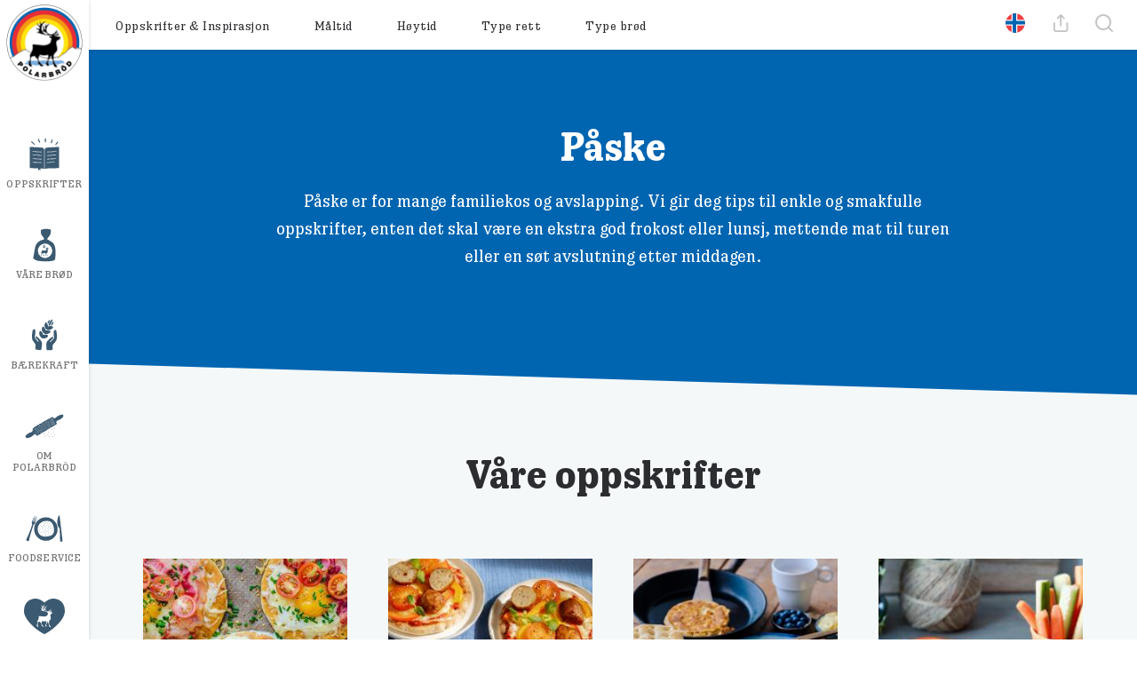

--- FILE ---
content_type: text/html
request_url: https://www.polarbrod.se/no/oppskrifter/hoytid/paske/
body_size: 9226
content:
<!DOCTYPE html>
<html lang="sv">
<head>
    <meta charset="utf-8">
    <meta name="viewport" content="width=device-width, initial-scale=1.0">
    <meta http-equiv="X-UA-Compatible" content="IE=edge,chrome=1">
    <link rel="preconnect" href="https://www.googletagmanager.com" />
    <link rel="dns-prefetch" href="https://maxcdn.bootstrapcdn.com" />
            <link rel="canonical" href="https://www.polarbrod.se/no/oppskrifter/hoytid/paske/">
        <title>Polarbröd | </title>
        <link rel="apple-touch-icon" sizes="180x180" href="https://www.polarbrod.se/wp-content/themes/paris/assets/images/favicon/apple-touch-icon.png">
    <link rel="icon" type="image/png" sizes="32x32" href="https://www.polarbrod.se/wp-content/themes/paris/assets/images/favicon/favicon-32x32.png">
    <link rel="icon" type="image/png" sizes="16x16" href="https://www.polarbrod.se/wp-content/themes/paris/assets/images/favicon/favicon-16x16.png">
    <link rel="mask-icon" href="https://www.polarbrod.se/wp-content/themes/paris/assets/images/favicon/safari-pinned-tab.svg" color="#5bbad5">
    <link rel="shortcut icon" href="https://www.polarbrod.se/wp-content/themes/paris/assets/images/favicon/favicon.ico">
    <meta name="msapplication-TileColor" content="#da532c">
    <meta name="msapplication-config" content="https://www.polarbrod.se/wp-content/themes/paris/assets/images/favicon/browserconfig.xml">
    <meta name="theme-color" content="#9abaa7">
    <link media="all" rel="stylesheet" href="/theme/assets/css/all.min.css?t=1760687169">
    <script src="/theme/assets/js/script.min.js?t=1760687169" defer=""></script>
    	<style>img:is([sizes="auto" i], [sizes^="auto," i]) { contain-intrinsic-size: 3000px 1500px }</style>
	<script>(function(w,d,s,l,i){w[l]=w[l]||[];w[l].push({'gtm.start':new Date().getTime(),event:'gtm.js'});var f=d.getElementsByTagName(s)[0],j=d.createElement(s),dl=l!='dataLayer'?'&l='+l:'';j.async=true;j.src='https://www.googletagmanager.com/gtm.js?id='+i+dl;f.parentNode.insertBefore(j,f);})(window,document,'script','dataLayer', 'GTM-MZX3C5H');</script><style id='classic-theme-styles-inline-css'>
/*! This file is auto-generated */
.wp-block-button__link{color:#fff;background-color:#32373c;border-radius:9999px;box-shadow:none;text-decoration:none;padding:calc(.667em + 2px) calc(1.333em + 2px);font-size:1.125em}.wp-block-file__button{background:#32373c;color:#fff;text-decoration:none}
</style>
<style id='woocommerce-inline-inline-css'>
.woocommerce form .form-row .required { visibility: visible; }
</style>
<script src="https://www.polarbrod.se/wp-content/plugins/itc-consent-mode/assets/js/consent-mode.min.js?v=1.006&amp;ver=6.8.2" id="icm-scripts-js"></script>
	<noscript><style>.woocommerce-product-gallery{ opacity: 1 !important; }</style></noscript>
	<link rel="icon" href="https://www.cdnpolarbrod.se/wp-content/uploads/2023/01/cropped-polarbrod-cmyk-32x32.png" sizes="32x32" />
<link rel="icon" href="https://www.cdnpolarbrod.se/wp-content/uploads/2023/01/cropped-polarbrod-cmyk-192x192.png" sizes="192x192" />
<link rel="apple-touch-icon" href="https://www.cdnpolarbrod.se/wp-content/uploads/2023/01/cropped-polarbrod-cmyk-180x180.png" />
<meta name="msapplication-TileImage" content="https://www.cdnpolarbrod.se/wp-content/uploads/2023/01/cropped-polarbrod-cmyk-270x270.png" />
</head>

<body class="wp-theme-paris theme-paris woocommerce-no-js">
        <div id="wrapper">
        <div class="user-menu" id="user-menu">
    <ul>
        <li>
            <h2 class="user-name js-user-name"></h2>
            <p class="user-points"><span class="js-user-score-left">0</span> Poäng</p>
        </li>
        <li>
            <a href="/mitt-konto/">Din profil</a>
        </li>
        <li class="register-score">
            <a href="/registrera-poang/">Registrera dina kvitton</a>
        </li>
        <li>
            <a href="/din-historik/">Se din historik</a>
        </li>
    </ul>
</div>      
        <header id="header">
            <div class="container-fluid">
                <div class="logo">
                    <a href="https://www.polarbrod.se/no/" class="no-pushstate">
                        <img src="https://www.polarbrod.se/wp-content/themes/paris/assets/images/logo-polarbrod.png" width="100" height="100" alt="Polarbröd">
                    </a>
                </div>

                <div class="header-left">
                    <a class="nav-opener" alt="Menu">
                        <div class="opener-text">MENY</div>
                        <div class="opener"><span></span></div>
                    </a>

                    <button class="user-button" aria-label="Open user menu">
    <a href="/polarbutiken/" class="avatar">
        <img src="/theme/assets/images/avatar-placeholder.png" alt="User avatar" class="avatar__img">
</a>

    <div class="user-info">
        <span class="user-name js-user-name"></span>
        <span class="user-points"><span class="js-user-score-left"></span> Poäng</span>
    </div>
</button>                </div>

                <div class="header-right">
                    <div id="header-cart-mobile">
                        <a href="https://www.polarbrod.se/no/cart/" title="View your shopping cart"></a>
<span class="count"></span>                    </div>

                    <a class="btn-search">
                        <i class="icon-search"></i>
                        <div class="close-search">
                            <span></span>
                            <span></span>
                        </div>
                    </a>
                </div>

                <div id="search-wrapper" class="search-wrapper">
                    <form role="search" method="get" id="searchform" class="searchform" action="https://www.polarbrod.se/no/">
                        <input type="search" id="header-search" name="s" aria-label="Search through site content" placeholder="Sök">
                    </form>

                    <button class="clear-search" onclick="document.getElementById('header-search').value = ''">Fjern</button>
                </div>

                <div id="navigation-wrapper" class="navigation-wrapper">
                    <div class="nav-slide side-block">
                        <nav class="side-nav">
                            <ul>
                                <li id="menu-item-14389" class="menu-recipe menu-item menu-item-type-custom menu-item-object-custom menu-item-14389"><a href="https://www.polarbrod.se/no/oppskrifter/">Oppskrifter</a></li>
<li id="menu-item-14390" class="menu-products menu-item menu-item-type-custom menu-item-object-custom menu-item-has-children menu-item-14390"><a href="#">Våre brød</a>
<div class='drop'><div class='menu-background'></div><div class='holder'><strong class='nav-title'></strong><a class='back'><span>Tilbake</span></a><a class='close'>stäng av</a><ul class='sub-menu'>
	<li id="menu-item-17791" class="menu-item menu-item-type-custom menu-item-object-custom menu-item-17791"><a href="https://www.polarbrod.se/no/vare-brod/">Våre brød</a></li>
	<li id="menu-item-17792" class="menu-item menu-item-type-post_type menu-item-object-page menu-item-17792"><a href="https://www.polarbrod.se/no/ingredienser/">Ingredienser</a></li>
</ul></div></div>
</li>
<li id="menu-item-14384" class="menu-sustainability menu-item menu-item-type-post_type menu-item-object-page menu-item-14384"><a href="https://www.polarbrod.se/no/baerkraft/">Bærekraft</a></li>
<li id="menu-item-16322" class="menu-about menu-item menu-item-type-custom menu-item-object-custom menu-item-has-children menu-item-16322"><a href="#">Om Polarbröd</a>
<div class='drop'><div class='menu-background'></div><div class='holder'><strong class='nav-title'></strong><a class='back'><span>Tilbake</span></a><a class='close'>stäng av</a><ul class='sub-menu'>
	<li id="menu-item-14475" class="menu-item menu-item-type-post_type menu-item-object-page menu-item-14475"><a href="https://www.polarbrod.se/no/om-polarbrod/">Om Polarbröd</a></li>
	<li id="menu-item-14482" class="menu-item menu-item-type-custom menu-item-object-custom menu-item-has-children menu-item-14482"><a href="#">Kontakt</a>
	<div class='drop'><div class='menu-background'></div><div class='holder'><strong class='nav-title'></strong><a class='back'><span>Tilbake</span></a><a class='close'>stäng av</a><ul class='sub-menu'>
		<li id="menu-item-18150" class="menu-item menu-item-type-post_type menu-item-object-page menu-item-18150"><a href="https://www.polarbrod.se/no/om-polarbrod/kontakt/sporsmal-og-svar/">Spørsmål og svar</a></li>
		<li id="menu-item-14483" class="menu-item menu-item-type-post_type menu-item-object-page menu-item-14483"><a href="https://www.polarbrod.se/no/om-polarbrod/kontakt/reklamasjoner/">Reklamasjoner</a></li>
		<li id="menu-item-14387" class="menu-item menu-item-type-post_type menu-item-object-page menu-item-14387"><a href="https://www.polarbrod.se/no/om-polarbrod/kontakt/">Presse</a></li>
		<li id="menu-item-14484" class="menu-item menu-item-type-post_type menu-item-object-page menu-item-14484"><a href="https://www.polarbrod.se/no/om-polarbrod/konkurranser/">Konkurranser</a></li>
	</ul></div></div>
</li>
	<li id="menu-item-14477" class="menu-item menu-item-type-custom menu-item-object-custom menu-item-has-children menu-item-14477"><a href="#">Fakta om bedriften</a>
	<div class='drop'><div class='menu-background'></div><div class='holder'><strong class='nav-title'></strong><a class='back'><span>Tilbake</span></a><a class='close'>stäng av</a><ul class='sub-menu'>
		<li id="menu-item-14481" class="menu-item menu-item-type-post_type menu-item-object-page menu-item-14481"><a href="https://www.polarbrod.se/no/om-polarbrod/bedriftsfakta/polarbrods-tiltaksplan/">Polarbröds tiltaksplan</a></li>
		<li id="menu-item-14476" class="menu-item menu-item-type-post_type menu-item-object-page menu-item-14476"><a href="https://www.polarbrod.se/no/om-polarbrod/bedriftsfakta/">Bedriftsfakta</a></li>
		<li id="menu-item-14480" class="menu-item menu-item-type-post_type menu-item-object-page menu-item-14480"><a href="https://www.polarbrod.se/no/om-polarbrod/bedriftsfakta/okonomisk-ansvar/">Økonomisk ansvar</a></li>
		<li id="menu-item-16325" class="menu-item menu-item-type-custom menu-item-object-custom menu-item-has-children menu-item-16325"><a href="#">Sosialt ansvar</a>
		<div class='drop'><div class='menu-background'></div><div class='holder'><strong class='nav-title'></strong><a class='back'><span>Tilbake</span></a><a class='close'>stäng av</a><ul class='sub-menu'>
			<li id="menu-item-14478" class="menu-item menu-item-type-post_type menu-item-object-page menu-item-14478"><a href="https://www.polarbrod.se/no/om-polarbrod/bedriftsfakta/utmarkelser/">Utmerkelser</a></li>
		</ul></div></div>
</li>
	</ul></div></div>
</li>
</ul></div></div>
</li>
<li id="menu-item-15454" class="menu-fs menu-item menu-item-type-post_type menu-item-object-page menu-item-15454"><a href="https://www.polarbrod.se/no/foodservice/">Foodservice</a></li>
<li id="menu-item-25246" class="menu-support menu-item menu-item-type-custom menu-item-object-custom menu-item-25246"><a href="https://polarbutikken.no">Polarbutikken</a></li>
                            </ul>
                        </nav>

                        <div id="mobile-languages">
                            <div><a href="/en/" class="no-pushstate"><div class="flag "><img src="/wp-content/themes/paris/assets/images/UK-flag.svg" alt="en-flag" height="20" width="20" /></div></a></div><div><a href="/no/" class="no-pushstate"><div class="flag active"><img src="/wp-content/themes/paris/assets/images/Nor-flag.svg" alt="no-flag" height="20" width="20" /></div></a></div><div><a href="/" class="no-pushstate"><div class="flag "><img src="/wp-content/themes/paris/assets/images/Swe-flag.svg" alt="sv-flag" height="20" width="20" /></div></a></div>                        </div>
                    </div>
                </div>
            </div>
        </header><main id="main"><div class="itc-paris-block taxonomy-header" data-itc-paris-block="taxonomy-header" data-itc-paris-block-js="plugin" data-itc-paris-block-css="">  <div id="show-search" class="pop-down">
      <a class="close" onclick="closeSearch()">stäng av</a>

      <div class="search-bar">
          
          <form role="search" method="get" id="searchform" class="searchform" action="https://www.polarbrod.se/no/">
              <input type="search" id="site-search" name="s" aria-label="Search through site content">
          </form>

          <button class="clear-search" onclick="document.getElementById('site-search').value = ''">Fjern</button>
      </div>
  </div>
  <div id="show-share" class="pop-down">
      <a class="close" onclick="closeShare()">stäng av</a>

      <div class="container">
          <h2>Dela</h2>

          <div class="row">
              
              <div class="col-md-4">
                  <a target="_blank" href="http://www.facebook.com/sharer/sharer.php?u=" class="btn btn-blue" rel="noopener"><i class="icon-facebook-sq"></i> Facebook</a>
              </div>

              <div class="col-md-4">
                  <a target="_blank" href="http://www.twitter.com/share?url=" class="btn btn-blue" rel="noopener"><i class="icon-twitter"></i> Twitter</a>
              </div>

              <div class="col-md-4">
                  <a href="mailto:?subject=Lorem%20Ipsum%20Dolor&amp;body" class="btn btn-blue"><i class="icon-mail"></i> Mail</a>
              </div>
          </div>
      </div>
  </div>
  <div id="show-language" class="pop-down">
      <a class="close" onclick="closeLanguage()">stäng av</a>

      <div class="container">
          <div class="row">   
              <div class="col-md-4"><a href="/en/" class="no-pushstate"><div class="flag "><img src="/wp-content/themes/paris/assets/images/UK-flag.svg" alt="en-flag" width="46" height="46" /></div><p>Export</p></a></div><div class="col-md-4"><a href="/no/" class="no-pushstate"><div class="flag active"><img src="/wp-content/themes/paris/assets/images/Nor-flag.svg" alt="no-flag" width="46" height="46" /></div><p>Polarbröd Norge</p></a></div><div class="col-md-4"><a href="/" class="no-pushstate"><div class="flag "><img src="/wp-content/themes/paris/assets/images/Swe-flag.svg" alt="sv-flag" width="46" height="46" /></div><p>Svenska</p></a></div>          </div>
      </div>
  </div>

  <!-- Top bar backdrop -->
  <div id="backdrop" onclick="closePopdown()"></div>


<div class="block-taxonomy-header " style="opacity:0">
                <div class="actions-bar">
                <ul class="sort">
                    <li id="menu-item-14609" class="menu-item menu-item-type-custom menu-item-object-custom menu-item-14609"><a href="https://www.polarbrod.se/no/oppskrifter/">Oppskrifter &#038; Inspirasjon</a></li>
<li id="menu-item-14613" class="menu-item menu-item-type-custom menu-item-object-custom menu-item-has-children menu-item-14613"><a>Måltid</a>
<div class='actions-menu'><strong class='nav-title'></strong><a class='close'>stäng av</a><ul class='sub-menu'>
	<li id="menu-item-14584" class="menu-item menu-item-type-taxonomy menu-item-object-kons-recept-kategori menu-item-14584"><a href="https://www.polarbrod.se/no/oppskrifter/maltid/frokost/">Frokost</a></li>
	<li id="menu-item-14585" class="menu-item menu-item-type-taxonomy menu-item-object-kons-recept-kategori menu-item-14585"><a href="https://www.polarbrod.se/no/oppskrifter/maltid/lunsj/">Lunsj</a></li>
	<li id="menu-item-14586" class="menu-item menu-item-type-taxonomy menu-item-object-kons-recept-kategori menu-item-14586"><a href="https://www.polarbrod.se/no/oppskrifter/maltid/middag/">Middag</a></li>
	<li id="menu-item-14587" class="menu-item menu-item-type-taxonomy menu-item-object-kons-recept-kategori menu-item-14587"><a href="https://www.polarbrod.se/no/oppskrifter/maltid/dessert/">Dessert</a></li>
</ul></div><div class='backdrop'></div>
</li>
<li id="menu-item-14615" class="menu-item menu-item-type-custom menu-item-object-custom menu-item-has-children menu-item-14615"><a>Høytid</a>
<div class='actions-menu'><strong class='nav-title'></strong><a class='close'>stäng av</a><ul class='sub-menu'>
	<li id="menu-item-14589" class="menu-item menu-item-type-taxonomy menu-item-object-kons-recept-kategori menu-item-14589"><a href="https://www.polarbrod.se/no/oppskrifter/hoytid/halloween/">Halloween</a></li>
	<li id="menu-item-14590" class="menu-item menu-item-type-taxonomy menu-item-object-kons-recept-kategori menu-item-14590"><a href="https://www.polarbrod.se/no/oppskrifter/hoytid/julen/">Julen</a></li>
</ul></div><div class='backdrop'></div>
</li>
<li id="menu-item-14616" class="menu-item menu-item-type-custom menu-item-object-custom menu-item-has-children menu-item-14616"><a>Type rett</a>
<div class='actions-menu'><strong class='nav-title'></strong><a class='close'>stäng av</a><ul class='sub-menu'>
	<li id="menu-item-19998" class="menu-item menu-item-type-taxonomy menu-item-object-kons-recept-kategori menu-item-19998"><a href="https://www.polarbrod.se/no/oppskrifter/type-rett/polarbrod-pa-grillen/">Polarbröd på grillen</a></li>
	<li id="menu-item-14592" class="menu-item menu-item-type-taxonomy menu-item-object-kons-recept-kategori menu-item-14592"><a href="https://www.polarbrod.se/no/oppskrifter/type-rett/matpakke/">Matpakke</a></li>
	<li id="menu-item-14593" class="menu-item menu-item-type-taxonomy menu-item-object-kons-recept-kategori menu-item-14593"><a href="https://www.polarbrod.se/no/oppskrifter/type-rett/vegetarretter/">Vegetarretter</a></li>
	<li id="menu-item-14594" class="menu-item menu-item-type-taxonomy menu-item-object-kons-recept-kategori menu-item-14594"><a href="https://www.polarbrod.se/no/oppskrifter/type-rett/smorbrodkaker/">Smørbrødkaker</a></li>
	<li id="menu-item-14595" class="menu-item menu-item-type-taxonomy menu-item-object-kons-recept-kategori menu-item-14595"><a href="https://www.polarbrod.se/no/oppskrifter/type-rett/smorbrod-og-gjestemat/">Smørbrød &amp; gjestemat</a></li>
	<li id="menu-item-14596" class="menu-item menu-item-type-taxonomy menu-item-object-kons-recept-kategori menu-item-14596"><a href="https://www.polarbrod.se/no/oppskrifter/type-rett/pizza/">Pizza &amp; Pinsa</a></li>
	<li id="menu-item-14597" class="menu-item menu-item-type-taxonomy menu-item-object-kons-recept-kategori menu-item-14597"><a href="https://www.polarbrod.se/no/oppskrifter/type-rett/pa-tur/">På tur</a></li>
</ul></div><div class='backdrop'></div>
</li>
<li id="menu-item-14617" class="menu-item menu-item-type-custom menu-item-object-custom menu-item-has-children menu-item-14617"><a>Type brød</a>
<div class='actions-menu'><strong class='nav-title'></strong><a class='close'>stäng av</a><ul class='sub-menu'>
	<li id="menu-item-14600" class="menu-item menu-item-type-taxonomy menu-item-object-kons-recept-kategori menu-item-14600"><a href="https://www.polarbrod.se/no/oppskrifter/type-brod/fullkorn/">Fullkorn</a></li>
	<li id="menu-item-14601" class="menu-item menu-item-type-taxonomy menu-item-object-kons-recept-kategori menu-item-14601"><a href="https://www.polarbrod.se/no/oppskrifter/type-brod/havre/">Havre</a></li>
	<li id="menu-item-14602" class="menu-item menu-item-type-taxonomy menu-item-object-kons-recept-kategori menu-item-14602"><a href="https://www.polarbrod.se/no/oppskrifter/type-brod/hvete/">Hvete</a></li>
	<li id="menu-item-33557" class="menu-item menu-item-type-taxonomy menu-item-object-kons-recept-kategori menu-item-33557"><a href="https://www.polarbrod.se/no/oppskrifter/type-brod/sommerlykke/">Sommerlykke</a></li>
</ul></div><div class='backdrop'></div>
</li>
                </ul>

                <ul class="tools" style="">
                    <li class="lang">
                        <a onclick="openLanguage('open');">
                                                            <img src="/wp-content/themes/paris/assets/images/Nor-flag.svg" alt="nor" width="22" height="22" />
                                                    </a>
                    </li>
                    <li><a onclick="openShare('open');"><i class="icon-upload"></i></a></li>
                    <li><a onclick="openSearch('open');"><i class="icon-search"></i></a></li>
                </ul>
            </div>
             
  <div class="container top-content">
    <div class="row">
      <div class="content">
        <h1>Påske</h1><p>Påske er for mange familiekos og avslapping. Vi gir deg tips til enkle og smakfulle oppskrifter, enten det skal være en ekstra god frokost eller lunsj, mettende mat til turen eller en søt avslutning etter middagen. </hp1>        
              </div>
    </div>
  </div>
  </div></div><div class="itc-paris-block popular-recipes" data-itc-paris-block="popular-recipes" data-itc-paris-block-js="plugin" data-itc-paris-block-css=""><div class="itc-paris-block recipe-archive renderjs-done" itc-paris-block="popular-recipes" itc-paris-block-js="plugin" itc-paris-block-css="plugin" itc-paris-done="1"><div class="block-recipes bg-gray"><div class="container"><h2 style="margin: 0 0 72px;text-align:center;">Våre oppskrifter</h2><div class="row recipes loaded-items"><div class="col-6 col-md-4 col-lg-3 receipe visible" paged="0"><a href="https://www.polarbrod.se/no/oppskrifter/frokostpizza-med-egg-og-bacon/" class="recipe-card"><span class="img-holder"><img src="https://www.cdnpolarbrod.se/wp-content/uploads/aq/frokostpizza-10-315x250.jpg" data-src="https://www.cdnpolarbrod.se/wp-content/uploads/aq/frokostpizza-10-315x250.jpg" data-srcset="https://www.cdnpolarbrod.se/wp-content/uploads/aq/frokostpizza-75-315x250.jpg 1x, https://www.cdnpolarbrod.se/wp-content/uploads/aq/frokostpizza-75-630x500.jpg 2x" alt="" class="itc_lazy"></span><div class="descr"><p>Frokostpizza med egg og bacon</p></div>
  <div class="rating-holder single" post_id="25965">
    <div class="rating-stars">
      <div class="rating-empty"></div>
      <div class="rating rating-active" style="width:96%;"></div>
      <div class="rating rating-hover"></div>
      <div class="rating-options">
        <div>1</div>
        <div>2</div>
        <div>3</div>
        <div>4</div>
        <div>5</div>
      </div>
    </div>
    <div class="rating-votes"><span class="count">6</span> <span class="unit">liker</span></div>
  </div></a></div><div class="col-6 col-md-4 col-lg-3 receipe visible" paged="1"><a href="https://www.polarbrod.se/no/oppskrifter/polarpizza-med-kyllingboller/" class="recipe-card"><span class="img-holder"><img src="https://www.cdnpolarbrod.se/wp-content/uploads/aq/polarpizza-med-kyllingboller-no-10-315x250.jpg" data-src="https://www.cdnpolarbrod.se/wp-content/uploads/aq/polarpizza-med-kyllingboller-no-10-315x250.jpg" data-srcset="https://www.cdnpolarbrod.se/wp-content/uploads/aq/polarpizza-med-kyllingboller-no-75-315x250.jpg 1x, https://www.cdnpolarbrod.se/wp-content/uploads/aq/polarpizza-med-kyllingboller-no-75-630x500.jpg 2x" alt="" class="itc_lazy"></span><div class="descr"><p>Polarpizza med kyllingboller</p></div>
  <div class="rating-holder single" post_id="12121">
    <div class="rating-stars">
      <div class="rating-empty"></div>
      <div class="rating rating-active" style="width:80%;"></div>
      <div class="rating rating-hover"></div>
      <div class="rating-options">
        <div>1</div>
        <div>2</div>
        <div>3</div>
        <div>4</div>
        <div>5</div>
      </div>
    </div>
    <div class="rating-votes"><span class="count">1</span> <span class="unit">like</span></div>
  </div></a></div><div class="col-6 col-md-4 col-lg-3 receipe visible" paged="2"><a href="https://www.polarbrod.se/no/oppskrifter/arme-polarriddere/" class="recipe-card"><span class="img-holder"><img src="https://www.cdnpolarbrod.se/wp-content/uploads/aq/polarbrod-aug-21-9189-hr-scaled-10-315x250.jpg" data-src="https://www.cdnpolarbrod.se/wp-content/uploads/aq/polarbrod-aug-21-9189-hr-scaled-10-315x250.jpg" data-srcset="https://www.cdnpolarbrod.se/wp-content/uploads/aq/polarbrod-aug-21-9189-hr-scaled-75-315x250.jpg 1x, https://www.cdnpolarbrod.se/wp-content/uploads/aq/polarbrod-aug-21-9189-hr-scaled-75-630x500.jpg 2x" alt="" class="itc_lazy"></span><div class="descr"><p>Arme Polarriddere</p></div>
  <div class="rating-holder single" post_id="34970">
    <div class="rating-stars">
      <div class="rating-empty"></div>
      <div class="rating rating-active" style="width:0%;"></div>
      <div class="rating rating-hover"></div>
      <div class="rating-options">
        <div>1</div>
        <div>2</div>
        <div>3</div>
        <div>4</div>
        <div>5</div>
      </div>
    </div>
    <div class="rating-votes"><span class="count">0</span> <span class="unit">liker</span></div>
  </div></a></div><div class="col-6 col-md-4 col-lg-3 receipe visible" paged="3"><a href="https://www.polarbrod.se/no/oppskrifter/matpakke-med-ost-skinkeblanding-og-reddiker/" class="recipe-card"><span class="img-holder"><img src="https://www.cdnpolarbrod.se/wp-content/uploads/aq/matpakke-ost-skinkeblandning-reddiker-10-315x250.jpg" data-src="https://www.cdnpolarbrod.se/wp-content/uploads/aq/matpakke-ost-skinkeblandning-reddiker-10-315x250.jpg" data-srcset="https://www.cdnpolarbrod.se/wp-content/uploads/aq/matpakke-ost-skinkeblandning-reddiker-75-315x250.jpg 1x, https://www.cdnpolarbrod.se/wp-content/uploads/aq/matpakke-ost-skinkeblandning-reddiker-75-630x500.jpg 2x" alt="" class="itc_lazy"></span><div class="descr"><p>Matpakke med ost-/ skinkeblanding og reddiker</p></div>
  <div class="rating-holder single" post_id="12401">
    <div class="rating-stars">
      <div class="rating-empty"></div>
      <div class="rating rating-active" style="width:100%;"></div>
      <div class="rating rating-hover"></div>
      <div class="rating-options">
        <div>1</div>
        <div>2</div>
        <div>3</div>
        <div>4</div>
        <div>5</div>
      </div>
    </div>
    <div class="rating-votes"><span class="count">1</span> <span class="unit">like</span></div>
  </div></a></div><div class="col-6 col-md-4 col-lg-3 receipe visible" paged="4"><a href="https://www.polarbrod.se/no/oppskrifter/matpakke-med-kylling-og-ost/" class="recipe-card"><span class="img-holder"><img src="https://www.cdnpolarbrod.se/wp-content/uploads/aq/matpakke-_ost-og-kylling-no-10-315x250.jpg" data-src="https://www.cdnpolarbrod.se/wp-content/uploads/aq/matpakke-_ost-og-kylling-no-10-315x250.jpg" data-srcset="https://www.cdnpolarbrod.se/wp-content/uploads/aq/matpakke-_ost-og-kylling-no-75-315x250.jpg 1x, https://www.cdnpolarbrod.se/wp-content/uploads/aq/matpakke-_ost-og-kylling-no-75-630x500.jpg 2x" alt="" class="itc_lazy"></span><div class="descr"><p>Matpakke med kylling og ost</p></div>
  <div class="rating-holder single" post_id="12393">
    <div class="rating-stars">
      <div class="rating-empty"></div>
      <div class="rating rating-active" style="width:80%;"></div>
      <div class="rating rating-hover"></div>
      <div class="rating-options">
        <div>1</div>
        <div>2</div>
        <div>3</div>
        <div>4</div>
        <div>5</div>
      </div>
    </div>
    <div class="rating-votes"><span class="count">1</span> <span class="unit">like</span></div>
  </div></a></div><div class="col-6 col-md-4 col-lg-3 receipe visible" paged="5"><a href="https://www.polarbrod.se/no/oppskrifter/matpakke-med-spinatomelett/" class="recipe-card"><span class="img-holder"><img src="https://www.cdnpolarbrod.se/wp-content/uploads/aq/matpakke-fullkorn_med-spinatomelett-no-10-315x250.jpg" data-src="https://www.cdnpolarbrod.se/wp-content/uploads/aq/matpakke-fullkorn_med-spinatomelett-no-10-315x250.jpg" data-srcset="https://www.cdnpolarbrod.se/wp-content/uploads/aq/matpakke-fullkorn_med-spinatomelett-no-75-315x250.jpg 1x, https://www.cdnpolarbrod.se/wp-content/uploads/aq/matpakke-fullkorn_med-spinatomelett-no-75-630x500.jpg 2x" alt="" class="itc_lazy"></span><div class="descr"><p>Matpakke med spinatomelett</p></div>
  <div class="rating-holder single" post_id="12497">
    <div class="rating-stars">
      <div class="rating-empty"></div>
      <div class="rating rating-active" style="width:80%;"></div>
      <div class="rating rating-hover"></div>
      <div class="rating-options">
        <div>1</div>
        <div>2</div>
        <div>3</div>
        <div>4</div>
        <div>5</div>
      </div>
    </div>
    <div class="rating-votes"><span class="count">5</span> <span class="unit">liker</span></div>
  </div></a></div><div class="col-6 col-md-4 col-lg-3 banner visible"><div class="info-card"><p>Brødrester kan bli til en nydelig dessert. Lag deilige brødmuffins av brødrester og minsk matsvinnet.</p><strong class="subtitle"></strong></div></div><div class="col-6 col-md-4 col-lg-3 receipe visible" paged="7"><a href="https://www.polarbrod.se/no/oppskrifter/grillet-vegetarisk-smorbrod-med-fetaost-og-soltorkede-tomater/" class="recipe-card"><span class="img-holder"><img src="https://www.cdnpolarbrod.se/wp-content/uploads/aq/mg-polarbrod-hallakaka-220905-1359-web-10-315x250.jpg" data-src="https://www.cdnpolarbrod.se/wp-content/uploads/aq/mg-polarbrod-hallakaka-220905-1359-web-10-315x250.jpg" data-srcset="https://www.cdnpolarbrod.se/wp-content/uploads/aq/mg-polarbrod-hallakaka-220905-1359-web-75-315x250.jpg 1x, https://www.cdnpolarbrod.se/wp-content/uploads/aq/mg-polarbrod-hallakaka-220905-1359-web-75-630x500.jpg 2x" alt="" class="itc_lazy"></span><div class="descr"><p>Grillet vegetarisk smørbrød med fetaost og soltørkede tomater.</p></div>
  <div class="rating-holder single" post_id="30213">
    <div class="rating-stars">
      <div class="rating-empty"></div>
      <div class="rating rating-active" style="width:0%;"></div>
      <div class="rating rating-hover"></div>
      <div class="rating-options">
        <div>1</div>
        <div>2</div>
        <div>3</div>
        <div>4</div>
        <div>5</div>
      </div>
    </div>
    <div class="rating-votes"><span class="count">0</span> <span class="unit">liker</span></div>
  </div></a></div><div class="col-6 col-md-4 col-lg-3 receipe visible" paged="8"><a href="https://www.polarbrod.se/no/oppskrifter/hvete-med-tomat/" class="recipe-card"><span class="img-holder"><img src="https://www.cdnpolarbrod.se/wp-content/uploads/aq/mg-polarbrod-frukost-220302-6652-web-10-315x250.jpg" data-src="https://www.cdnpolarbrod.se/wp-content/uploads/aq/mg-polarbrod-frukost-220302-6652-web-10-315x250.jpg" data-srcset="https://www.cdnpolarbrod.se/wp-content/uploads/aq/mg-polarbrod-frukost-220302-6652-web-75-315x250.jpg 1x, https://www.cdnpolarbrod.se/wp-content/uploads/aq/mg-polarbrod-frukost-220302-6652-web-75-630x500.jpg 2x" alt="" class="itc_lazy"></span><div class="descr"><p>Hvete med tomat og basilikum</p></div>
  <div class="rating-holder single" post_id="27238">
    <div class="rating-stars">
      <div class="rating-empty"></div>
      <div class="rating rating-active" style="width:100%;"></div>
      <div class="rating rating-hover"></div>
      <div class="rating-options">
        <div>1</div>
        <div>2</div>
        <div>3</div>
        <div>4</div>
        <div>5</div>
      </div>
    </div>
    <div class="rating-votes"><span class="count">1</span> <span class="unit">like</span></div>
  </div></a></div><div class="col-6 col-md-4 col-lg-3 receipe visible" paged="9"><a href="https://www.polarbrod.se/no/oppskrifter/havre-med-avokado-og-pesto/" class="recipe-card"><span class="img-holder"><img src="https://www.cdnpolarbrod.se/wp-content/uploads/aq/mg-polarbrod-frukost-220302-6714-web-10-315x250.jpg" data-src="https://www.cdnpolarbrod.se/wp-content/uploads/aq/mg-polarbrod-frukost-220302-6714-web-10-315x250.jpg" data-srcset="https://www.cdnpolarbrod.se/wp-content/uploads/aq/mg-polarbrod-frukost-220302-6714-web-75-315x250.jpg 1x, https://www.cdnpolarbrod.se/wp-content/uploads/aq/mg-polarbrod-frukost-220302-6714-web-75-630x500.jpg 2x" alt="" class="itc_lazy"></span><div class="descr"><p>Havre med avokado og pesto</p></div>
  <div class="rating-holder single" post_id="27236">
    <div class="rating-stars">
      <div class="rating-empty"></div>
      <div class="rating rating-active" style="width:80%;"></div>
      <div class="rating rating-hover"></div>
      <div class="rating-options">
        <div>1</div>
        <div>2</div>
        <div>3</div>
        <div>4</div>
        <div>5</div>
      </div>
    </div>
    <div class="rating-votes"><span class="count">1</span> <span class="unit">like</span></div>
  </div></a></div><div class="col-6 col-md-4 col-lg-3 receipe visible" paged="10"><a href="https://www.polarbrod.se/no/oppskrifter/lun-eggerore-med-gresslok-og-asparges/" class="recipe-card"><span class="img-holder"><img src="https://www.cdnpolarbrod.se/wp-content/uploads/aq/mg-polarbrod-frukost-220321-9772-web-10-315x250.jpg" data-src="https://www.cdnpolarbrod.se/wp-content/uploads/aq/mg-polarbrod-frukost-220321-9772-web-10-315x250.jpg" data-srcset="https://www.cdnpolarbrod.se/wp-content/uploads/aq/mg-polarbrod-frukost-220321-9772-web-75-315x250.jpg 1x, https://www.cdnpolarbrod.se/wp-content/uploads/aq/mg-polarbrod-frukost-220321-9772-web-75-630x500.jpg 2x" alt="" class="itc_lazy"></span><div class="descr"><p>Lun eggerøre med gressløk og asparges</p></div>
  <div class="rating-holder single" post_id="27234">
    <div class="rating-stars">
      <div class="rating-empty"></div>
      <div class="rating rating-active" style="width:0%;"></div>
      <div class="rating rating-hover"></div>
      <div class="rating-options">
        <div>1</div>
        <div>2</div>
        <div>3</div>
        <div>4</div>
        <div>5</div>
      </div>
    </div>
    <div class="rating-votes"><span class="count">0</span> <span class="unit">liker</span></div>
  </div></a></div><div class="col-6 col-md-4 col-lg-3 receipe visible" paged="11"><a href="https://www.polarbrod.se/no/oppskrifter/hummerrull/" class="recipe-card"><span class="img-holder"><img src="https://www.cdnpolarbrod.se/wp-content/uploads/aq/polarbrod-2-079-scaled-10-315x250.jpg" data-src="https://www.cdnpolarbrod.se/wp-content/uploads/aq/polarbrod-2-079-scaled-10-315x250.jpg" data-srcset="https://www.cdnpolarbrod.se/wp-content/uploads/aq/polarbrod-2-079-scaled-75-315x250.jpg 1x, https://www.cdnpolarbrod.se/wp-content/uploads/aq/polarbrod-2-079-scaled-75-630x500.jpg 2x" alt="" class="itc_lazy"></span><div class="descr"><p>Hummerrull</p></div>
  <div class="rating-holder single" post_id="27037">
    <div class="rating-stars">
      <div class="rating-empty"></div>
      <div class="rating rating-active" style="width:0%;"></div>
      <div class="rating rating-hover"></div>
      <div class="rating-options">
        <div>1</div>
        <div>2</div>
        <div>3</div>
        <div>4</div>
        <div>5</div>
      </div>
    </div>
    <div class="rating-votes"><span class="count">0</span> <span class="unit">liker</span></div>
  </div></a></div><div class="col-6 col-md-4 col-lg-3 receipe visible" paged="12"><a href="https://www.polarbrod.se/no/oppskrifter/mandelkake-med-sitron-multesyltetoy-og-krem/" class="recipe-card"><span class="img-holder"><img src="https://www.cdnpolarbrod.se/wp-content/uploads/aq/polarbrod-10-032-scaled-10-315x250.jpg" data-src="https://www.cdnpolarbrod.se/wp-content/uploads/aq/polarbrod-10-032-scaled-10-315x250.jpg" data-srcset="https://www.cdnpolarbrod.se/wp-content/uploads/aq/polarbrod-10-032-scaled-75-315x250.jpg 1x, https://www.cdnpolarbrod.se/wp-content/uploads/aq/polarbrod-10-032-scaled-75-630x500.jpg 2x" alt="" class="itc_lazy"></span><div class="descr"><p>Mandelkake med sitron, multesyltetøy og krem</p></div>
  <div class="rating-holder single" post_id="27039">
    <div class="rating-stars">
      <div class="rating-empty"></div>
      <div class="rating rating-active" style="width:0%;"></div>
      <div class="rating rating-hover"></div>
      <div class="rating-options">
        <div>1</div>
        <div>2</div>
        <div>3</div>
        <div>4</div>
        <div>5</div>
      </div>
    </div>
    <div class="rating-votes"><span class="count">0</span> <span class="unit">liker</span></div>
  </div></a></div><div class="col-6 col-md-4 col-lg-3 banner visible"><div class="info-card"><p>Reduser matsvinnet! Tørre brødskiver passer perfekt som pizzabunn og er en fin måte å minske matsvinnet på.</p><strong class="subtitle"></strong></div></div><div class="col-6 col-md-4 col-lg-3 receipe visible" paged="14"><a href="https://www.polarbrod.se/no/oppskrifter/hvete-smores/" class="recipe-card"><span class="img-holder"><img src="https://www.cdnpolarbrod.se/wp-content/uploads/aq/hvte-smores-870-473-10-315x250.jpg" data-src="https://www.cdnpolarbrod.se/wp-content/uploads/aq/hvte-smores-870-473-10-315x250.jpg" data-srcset="https://www.cdnpolarbrod.se/wp-content/uploads/aq/hvte-smores-870-473-75-315x250.jpg 1x, https://www.cdnpolarbrod.se/wp-content/uploads/aq/hvte-smores-870-473-75-630x500.jpg 2x" alt="" class="itc_lazy"></span><div class="descr"><p>Hvete s`mores</p></div>
  <div class="rating-holder single" post_id="26799">
    <div class="rating-stars">
      <div class="rating-empty"></div>
      <div class="rating rating-active" style="width:74%;"></div>
      <div class="rating rating-hover"></div>
      <div class="rating-options">
        <div>1</div>
        <div>2</div>
        <div>3</div>
        <div>4</div>
        <div>5</div>
      </div>
    </div>
    <div class="rating-votes"><span class="count">53</span> <span class="unit">liker</span></div>
  </div></a></div><div class="col-6 col-md-4 col-lg-3 receipe visible" paged="15"><a href="https://www.polarbrod.se/no/oppskrifter/stekt-polarbrod-hvete-med-pastrami-ost-og-paprikaspread/" class="recipe-card"><span class="img-holder"><img src="https://www.cdnpolarbrod.se/wp-content/uploads/aq/stekt-hvete-med-pastrami-870-596-10-315x250.jpg" data-src="https://www.cdnpolarbrod.se/wp-content/uploads/aq/stekt-hvete-med-pastrami-870-596-10-315x250.jpg" data-srcset="https://www.cdnpolarbrod.se/wp-content/uploads/aq/stekt-hvete-med-pastrami-870-596-75-315x250.jpg 1x, https://www.cdnpolarbrod.se/wp-content/uploads/aq/stekt-hvete-med-pastrami-870-596-75-630x500.jpg 2x" alt="" class="itc_lazy"></span><div class="descr"><p>Lun sandwich med pastrami</p></div>
  <div class="rating-holder single" post_id="26791">
    <div class="rating-stars">
      <div class="rating-empty"></div>
      <div class="rating rating-active" style="width:0%;"></div>
      <div class="rating rating-hover"></div>
      <div class="rating-options">
        <div>1</div>
        <div>2</div>
        <div>3</div>
        <div>4</div>
        <div>5</div>
      </div>
    </div>
    <div class="rating-votes"><span class="count">0</span> <span class="unit">liker</span></div>
  </div></a></div><div class="col-6 col-md-4 col-lg-3 receipe visible" paged="16"><a href="https://www.polarbrod.se/no/oppskrifter/pizzetta-med-salami-og-mozarella/" class="recipe-card"><span class="img-holder"><img src="https://www.cdnpolarbrod.se/wp-content/uploads/aq/pizzetta-800-473-10-315x250.jpg" data-src="https://www.cdnpolarbrod.se/wp-content/uploads/aq/pizzetta-800-473-10-315x250.jpg" data-srcset="https://www.cdnpolarbrod.se/wp-content/uploads/aq/pizzetta-800-473-75-315x250.jpg 1x, https://www.cdnpolarbrod.se/wp-content/uploads/aq/pizzetta-800-473-75-630x500.jpg 2x" alt="" class="itc_lazy"></span><div class="descr"><p>Pizzetta med salami og mozzarella</p></div>
  <div class="rating-holder single" post_id="26786">
    <div class="rating-stars">
      <div class="rating-empty"></div>
      <div class="rating rating-active" style="width:100%;"></div>
      <div class="rating rating-hover"></div>
      <div class="rating-options">
        <div>1</div>
        <div>2</div>
        <div>3</div>
        <div>4</div>
        <div>5</div>
      </div>
    </div>
    <div class="rating-votes"><span class="count">2</span> <span class="unit">liker</span></div>
  </div></a></div><div class="col-6 col-md-4 col-lg-3 receipe visible" paged="17"><a href="https://www.polarbrod.se/no/oppskrifter/polarbrod-havre-med-pulled-pork-chili-og-romme/" class="recipe-card"><span class="img-holder"><img src="https://www.cdnpolarbrod.se/wp-content/uploads/aq/havre-med-pulled-pork-800-473-10-315x250.jpg" data-src="https://www.cdnpolarbrod.se/wp-content/uploads/aq/havre-med-pulled-pork-800-473-10-315x250.jpg" data-srcset="https://www.cdnpolarbrod.se/wp-content/uploads/aq/havre-med-pulled-pork-800-473-75-315x250.jpg 1x, https://www.cdnpolarbrod.se/wp-content/uploads/aq/havre-med-pulled-pork-800-473-75-630x500.jpg 2x" alt="" class="itc_lazy"></span><div class="descr"><p>Polarbröd Havre med pulled pork, chili og rømme</p></div>
  <div class="rating-holder single" post_id="26781">
    <div class="rating-stars">
      <div class="rating-empty"></div>
      <div class="rating rating-active" style="width:70%;"></div>
      <div class="rating rating-hover"></div>
      <div class="rating-options">
        <div>1</div>
        <div>2</div>
        <div>3</div>
        <div>4</div>
        <div>5</div>
      </div>
    </div>
    <div class="rating-votes"><span class="count">2</span> <span class="unit">liker</span></div>
  </div></a></div><div class="col-6 col-md-4 col-lg-3 receipe visible" paged="18"><a href="https://www.polarbrod.se/no/oppskrifter/energirik-lunsj/" class="recipe-card"><span class="img-holder"><img src="https://www.cdnpolarbrod.se/wp-content/uploads/aq/1600-1200-havre-10-315x250.jpg" data-src="https://www.cdnpolarbrod.se/wp-content/uploads/aq/1600-1200-havre-10-315x250.jpg" data-srcset="https://www.cdnpolarbrod.se/wp-content/uploads/aq/1600-1200-havre-75-315x250.jpg 1x, https://www.cdnpolarbrod.se/wp-content/uploads/aq/1600-1200-havre-75-630x500.jpg 2x" alt="" class="itc_lazy"></span><div class="descr"><p>Energirik lunsj</p></div>
  <div class="rating-holder single" post_id="26774">
    <div class="rating-stars">
      <div class="rating-empty"></div>
      <div class="rating rating-active" style="width:60%;"></div>
      <div class="rating rating-hover"></div>
      <div class="rating-options">
        <div>1</div>
        <div>2</div>
        <div>3</div>
        <div>4</div>
        <div>5</div>
      </div>
    </div>
    <div class="rating-votes"><span class="count">4</span> <span class="unit">liker</span></div>
  </div></a></div><div class="col-6 col-md-4 col-lg-3 receipe visible" paged="19"><a href="https://www.polarbrod.se/no/oppskrifter/hummus-sandwich/" class="recipe-card"><span class="img-holder"><img src="https://www.cdnpolarbrod.se/wp-content/uploads/aq/hummus-sandwich-800-473-10-315x250.jpg" data-src="https://www.cdnpolarbrod.se/wp-content/uploads/aq/hummus-sandwich-800-473-10-315x250.jpg" data-srcset="https://www.cdnpolarbrod.se/wp-content/uploads/aq/hummus-sandwich-800-473-75-315x250.jpg 1x, https://www.cdnpolarbrod.se/wp-content/uploads/aq/hummus-sandwich-800-473-75-630x500.jpg 2x" alt="" class="itc_lazy"></span><div class="descr"><p>Hummus sandwich</p></div>
  <div class="rating-holder single" post_id="26776">
    <div class="rating-stars">
      <div class="rating-empty"></div>
      <div class="rating rating-active" style="width:100%;"></div>
      <div class="rating rating-hover"></div>
      <div class="rating-options">
        <div>1</div>
        <div>2</div>
        <div>3</div>
        <div>4</div>
        <div>5</div>
      </div>
    </div>
    <div class="rating-votes"><span class="count">1</span> <span class="unit">like</span></div>
  </div></a></div><div class="col-6 col-md-4 col-lg-3 banner visible"><div class="info-card"><p>Utnytt brødrestene, benytt de som krutonger i supper og salater.</p><strong class="subtitle"></strong></div></div><div class="col-6 col-md-4 col-lg-3 receipe visible" paged="21"><a href="https://www.polarbrod.se/no/oppskrifter/bagel-med-kaldrokt-laks-og-pepperrot/" class="recipe-card"><span class="img-holder"><img src="https://www.cdnpolarbrod.se/wp-content/uploads/aq/bagels-med-rokt-laks-10-315x250.jpg" data-src="https://www.cdnpolarbrod.se/wp-content/uploads/aq/bagels-med-rokt-laks-10-315x250.jpg" data-srcset="https://www.cdnpolarbrod.se/wp-content/uploads/aq/bagels-med-rokt-laks-75-315x250.jpg 1x, https://www.cdnpolarbrod.se/wp-content/uploads/aq/bagels-med-rokt-laks-75-630x500.jpg 2x" alt="" class="itc_lazy"></span><div class="descr"><p>Bagel med kaldrøkt laks og pepperrot</p></div>
  <div class="rating-holder single" post_id="25981">
    <div class="rating-stars">
      <div class="rating-empty"></div>
      <div class="rating rating-active" style="width:80%;"></div>
      <div class="rating rating-hover"></div>
      <div class="rating-options">
        <div>1</div>
        <div>2</div>
        <div>3</div>
        <div>4</div>
        <div>5</div>
      </div>
    </div>
    <div class="rating-votes"><span class="count">5</span> <span class="unit">liker</span></div>
  </div></a></div><div class="col-6 col-md-4 col-lg-3 receipe visible" paged="22"><a href="https://www.polarbrod.se/no/oppskrifter/taco-med-chunky-salsa/" class="recipe-card"><span class="img-holder"><img src="https://www.cdnpolarbrod.se/wp-content/uploads/aq/taco-10-315x250.jpg" data-src="https://www.cdnpolarbrod.se/wp-content/uploads/aq/taco-10-315x250.jpg" data-srcset="https://www.cdnpolarbrod.se/wp-content/uploads/aq/taco-75-315x250.jpg 1x, https://www.cdnpolarbrod.se/wp-content/uploads/aq/taco-75-630x500.jpg 2x" alt="" class="itc_lazy"></span><div class="descr"><p>Taco med chunky salsa</p></div>
  <div class="rating-holder single" post_id="26063">
    <div class="rating-stars">
      <div class="rating-empty"></div>
      <div class="rating rating-active" style="width:0%;"></div>
      <div class="rating rating-hover"></div>
      <div class="rating-options">
        <div>1</div>
        <div>2</div>
        <div>3</div>
        <div>4</div>
        <div>5</div>
      </div>
    </div>
    <div class="rating-votes"><span class="count">0</span> <span class="unit">liker</span></div>
  </div></a></div><div class="col-6 col-md-4 col-lg-3 receipe visible" paged="23"><a href="https://www.polarbrod.se/no/oppskrifter/smorbrod-med-gule-beter-og-fetaost/" class="recipe-card"><span class="img-holder"><img src="https://www.cdnpolarbrod.se/wp-content/uploads/aq/vegetarisk-gulbeta-fetaost-1080x1080-1-10-315x250.jpg" data-src="https://www.cdnpolarbrod.se/wp-content/uploads/aq/vegetarisk-gulbeta-fetaost-1080x1080-1-10-315x250.jpg" data-srcset="https://www.cdnpolarbrod.se/wp-content/uploads/aq/vegetarisk-gulbeta-fetaost-1080x1080-1-75-315x250.jpg 1x, https://www.cdnpolarbrod.se/wp-content/uploads/aq/vegetarisk-gulbeta-fetaost-1080x1080-1-75-630x500.jpg 2x" alt="" class="itc_lazy"></span><div class="descr"><p>Smørbrød med gule beter og fetaost</p></div>
  <div class="rating-holder single" post_id="25324">
    <div class="rating-stars">
      <div class="rating-empty"></div>
      <div class="rating rating-active" style="width:0%;"></div>
      <div class="rating rating-hover"></div>
      <div class="rating-options">
        <div>1</div>
        <div>2</div>
        <div>3</div>
        <div>4</div>
        <div>5</div>
      </div>
    </div>
    <div class="rating-votes"><span class="count">0</span> <span class="unit">liker</span></div>
  </div></a></div><div class="col-6 col-md-4 col-lg-3 receipe visible" paged="24"><a href="https://www.polarbrod.se/no/oppskrifter/smorbrod-med-nypotet-frittata/" class="recipe-card"><span class="img-holder"><img src="https://www.cdnpolarbrod.se/wp-content/uploads/aq/vumacka-recept-10-315x250.png" data-src="https://www.cdnpolarbrod.se/wp-content/uploads/aq/vumacka-recept-10-315x250.png" data-srcset="https://www.cdnpolarbrod.se/wp-content/uploads/aq/vumacka-recept-75-315x250.png 1x, https://www.cdnpolarbrod.se/wp-content/uploads/aq/vumacka-recept-75-630x500.png 2x" alt="" class="itc_lazy"></span><div class="descr"><p>Smørbrød med nypotet frittata</p></div>
  <div class="rating-holder single" post_id="25315">
    <div class="rating-stars">
      <div class="rating-empty"></div>
      <div class="rating rating-active" style="width:0%;"></div>
      <div class="rating rating-hover"></div>
      <div class="rating-options">
        <div>1</div>
        <div>2</div>
        <div>3</div>
        <div>4</div>
        <div>5</div>
      </div>
    </div>
    <div class="rating-votes"><span class="count">0</span> <span class="unit">liker</span></div>
  </div></a></div><div class="col-6 col-md-4 col-lg-3 receipe visible" paged="25"><a href="https://www.polarbrod.se/no/oppskrifter/polarsandwich-med-falukorv/" class="recipe-card"><span class="img-holder"><img src="https://www.cdnpolarbrod.se/wp-content/uploads/aq/polarsandwich-falukorv-10-315x250.jpg" data-src="https://www.cdnpolarbrod.se/wp-content/uploads/aq/polarsandwich-falukorv-10-315x250.jpg" data-srcset="https://www.cdnpolarbrod.se/wp-content/uploads/aq/polarsandwich-falukorv-75-315x250.jpg 1x, https://www.cdnpolarbrod.se/wp-content/uploads/aq/polarsandwich-falukorv-75-630x500.jpg 2x" alt="" class="itc_lazy"></span><div class="descr"><p>Polarsandwich med falukorv</p></div>
  <div class="rating-holder single" post_id="12293">
    <div class="rating-stars">
      <div class="rating-empty"></div>
      <div class="rating rating-active" style="width:80%;"></div>
      <div class="rating rating-hover"></div>
      <div class="rating-options">
        <div>1</div>
        <div>2</div>
        <div>3</div>
        <div>4</div>
        <div>5</div>
      </div>
    </div>
    <div class="rating-votes"><span class="count">1</span> <span class="unit">like</span></div>
  </div></a></div><div class="col-6 col-md-4 col-lg-3 receipe visible" paged="26"><a href="https://www.polarbrod.se/no/oppskrifter/polarbrod-med-tomatkrem/" class="recipe-card"><span class="img-holder"><img src="https://www.cdnpolarbrod.se/wp-content/uploads/aq/polarbrod-tomatkrem-10-315x250.jpg" data-src="https://www.cdnpolarbrod.se/wp-content/uploads/aq/polarbrod-tomatkrem-10-315x250.jpg" data-srcset="https://www.cdnpolarbrod.se/wp-content/uploads/aq/polarbrod-tomatkrem-75-315x250.jpg 1x, https://www.cdnpolarbrod.se/wp-content/uploads/aq/polarbrod-tomatkrem-75-630x500.jpg 2x" alt="" class="itc_lazy"></span><div class="descr"><p>Polarbrød med tomatkrem</p></div>
  <div class="rating-holder single" post_id="12409">
    <div class="rating-stars">
      <div class="rating-empty"></div>
      <div class="rating rating-active" style="width:100%;"></div>
      <div class="rating rating-hover"></div>
      <div class="rating-options">
        <div>1</div>
        <div>2</div>
        <div>3</div>
        <div>4</div>
        <div>5</div>
      </div>
    </div>
    <div class="rating-votes"><span class="count">1</span> <span class="unit">like</span></div>
  </div></a></div><div class="col-6 col-md-4 col-lg-3 receipe visible" paged="27"><a href="https://www.polarbrod.se/no/oppskrifter/vegetarburger/" class="recipe-card"><span class="img-holder"><img src="https://www.cdnpolarbrod.se/wp-content/uploads/aq/vegetarburger-10-315x250.jpg" data-src="https://www.cdnpolarbrod.se/wp-content/uploads/aq/vegetarburger-10-315x250.jpg" data-srcset="https://www.cdnpolarbrod.se/wp-content/uploads/aq/vegetarburger-75-315x250.jpg 1x, https://www.cdnpolarbrod.se/wp-content/uploads/aq/vegetarburger-75-630x500.jpg 2x" alt="" class="itc_lazy"></span><div class="descr"><p>Vegetarburger</p></div>
  <div class="rating-holder single" post_id="22591">
    <div class="rating-stars">
      <div class="rating-empty"></div>
      <div class="rating rating-active" style="width:80%;"></div>
      <div class="rating rating-hover"></div>
      <div class="rating-options">
        <div>1</div>
        <div>2</div>
        <div>3</div>
        <div>4</div>
        <div>5</div>
      </div>
    </div>
    <div class="rating-votes"><span class="count">2</span> <span class="unit">liker</span></div>
  </div></a></div><div class="col-6 col-md-4 col-lg-3 receipe visible" paged="28"><a href="https://www.polarbrod.se/no/oppskrifter/flerkorn-havre-med-egg-og-gomasio/" class="recipe-card"><span class="img-holder"><img src="https://www.cdnpolarbrod.se/wp-content/uploads/aq/flerkorn-havre-med-egg-gomasi-1-10-315x250.jpg" data-src="https://www.cdnpolarbrod.se/wp-content/uploads/aq/flerkorn-havre-med-egg-gomasi-1-10-315x250.jpg" data-srcset="https://www.cdnpolarbrod.se/wp-content/uploads/aq/flerkorn-havre-med-egg-gomasi-1-75-315x250.jpg 1x, https://www.cdnpolarbrod.se/wp-content/uploads/aq/flerkorn-havre-med-egg-gomasi-1-75-630x500.jpg 2x" alt="" class="itc_lazy"></span><div class="descr"><p>Havre med egg og gomasio</p></div>
  <div class="rating-holder single" post_id="22064">
    <div class="rating-stars">
      <div class="rating-empty"></div>
      <div class="rating rating-active" style="width:80%;"></div>
      <div class="rating rating-hover"></div>
      <div class="rating-options">
        <div>1</div>
        <div>2</div>
        <div>3</div>
        <div>4</div>
        <div>5</div>
      </div>
    </div>
    <div class="rating-votes"><span class="count">1</span> <span class="unit">like</span></div>
  </div></a></div><div class="col-6 col-md-4 col-lg-3 receipe visible" paged="29"><a href="https://www.polarbrod.se/no/oppskrifter/matpakke-med-brunost/" class="recipe-card"><span class="img-holder"><img src="https://www.cdnpolarbrod.se/wp-content/uploads/aq/matpakke-fullkorn_ost-skinke-no-10-315x250.jpg" data-src="https://www.cdnpolarbrod.se/wp-content/uploads/aq/matpakke-fullkorn_ost-skinke-no-10-315x250.jpg" data-srcset="https://www.cdnpolarbrod.se/wp-content/uploads/aq/matpakke-fullkorn_ost-skinke-no-75-315x250.jpg 1x, https://www.cdnpolarbrod.se/wp-content/uploads/aq/matpakke-fullkorn_ost-skinke-no-75-630x500.jpg 2x" alt="" class="itc_lazy"></span><div class="descr"><p>Matpakke med ost og skinke</p></div>
  <div class="rating-holder single" post_id="12493">
    <div class="rating-stars">
      <div class="rating-empty"></div>
      <div class="rating rating-active" style="width:80%;"></div>
      <div class="rating rating-hover"></div>
      <div class="rating-options">
        <div>1</div>
        <div>2</div>
        <div>3</div>
        <div>4</div>
        <div>5</div>
      </div>
    </div>
    <div class="rating-votes"><span class="count">6</span> <span class="unit">liker</span></div>
  </div></a></div><div class="col-6 col-md-4 col-lg-3 receipe visible" paged="30"><a href="https://www.polarbrod.se/no/oppskrifter/smorbrod-med-laks-og-egg/" class="recipe-card"><span class="img-holder"><img src="https://www.cdnpolarbrod.se/wp-content/uploads/aq/smorbrod-laks-egg-10-315x250.jpg" data-src="https://www.cdnpolarbrod.se/wp-content/uploads/aq/smorbrod-laks-egg-10-315x250.jpg" data-srcset="https://www.cdnpolarbrod.se/wp-content/uploads/aq/smorbrod-laks-egg-75-315x250.jpg 1x, https://www.cdnpolarbrod.se/wp-content/uploads/aq/smorbrod-laks-egg-75-630x500.jpg 2x" alt="" class="itc_lazy"></span><div class="descr"><p>Smørbrød med laks og egg</p></div>
  <div class="rating-holder single" post_id="12481">
    <div class="rating-stars">
      <div class="rating-empty"></div>
      <div class="rating rating-active" style="width:56%;"></div>
      <div class="rating rating-hover"></div>
      <div class="rating-options">
        <div>1</div>
        <div>2</div>
        <div>3</div>
        <div>4</div>
        <div>5</div>
      </div>
    </div>
    <div class="rating-votes"><span class="count">4</span> <span class="unit">liker</span></div>
  </div></a></div><div class="col-6 col-md-4 col-lg-3 receipe visible" paged="31"><a href="https://www.polarbrod.se/no/oppskrifter/frokostsmorbrod-med-eggerore-og-avokado/" class="recipe-card"><span class="img-holder"><img src="https://www.cdnpolarbrod.se/wp-content/uploads/aq/frokostsmorbrod-med-egg-og-avokado-no-10-315x250.jpg" data-src="https://www.cdnpolarbrod.se/wp-content/uploads/aq/frokostsmorbrod-med-egg-og-avokado-no-10-315x250.jpg" data-srcset="https://www.cdnpolarbrod.se/wp-content/uploads/aq/frokostsmorbrod-med-egg-og-avokado-no-75-315x250.jpg 1x, https://www.cdnpolarbrod.se/wp-content/uploads/aq/frokostsmorbrod-med-egg-og-avokado-no-75-630x500.jpg 2x" alt="" class="itc_lazy"></span><div class="descr"><p>Frokostsmørbrød med eggerøre og avokado</p></div>
  <div class="rating-holder single" post_id="12437">
    <div class="rating-stars">
      <div class="rating-empty"></div>
      <div class="rating rating-active" style="width:100%;"></div>
      <div class="rating rating-hover"></div>
      <div class="rating-options">
        <div>1</div>
        <div>2</div>
        <div>3</div>
        <div>4</div>
        <div>5</div>
      </div>
    </div>
    <div class="rating-votes"><span class="count">2</span> <span class="unit">liker</span></div>
  </div></a></div><div class="col-6 col-md-4 col-lg-3 receipe visible" paged="32"><a href="https://www.polarbrod.se/no/oppskrifter/polarsmorbrod-med-salami-og-eple/" class="recipe-card"><span class="img-holder"><img src="https://www.cdnpolarbrod.se/wp-content/uploads/aq/polarsmorbrod-salami-eple-10-315x250.jpg" data-src="https://www.cdnpolarbrod.se/wp-content/uploads/aq/polarsmorbrod-salami-eple-10-315x250.jpg" data-srcset="https://www.cdnpolarbrod.se/wp-content/uploads/aq/polarsmorbrod-salami-eple-75-315x250.jpg 1x, https://www.cdnpolarbrod.se/wp-content/uploads/aq/polarsmorbrod-salami-eple-75-630x500.jpg 2x" alt="" class="itc_lazy"></span><div class="descr"><p>Polarsmørbrød med salami og eple</p></div>
  <div class="rating-holder single" post_id="12289">
    <div class="rating-stars">
      <div class="rating-empty"></div>
      <div class="rating rating-active" style="width:80%;"></div>
      <div class="rating rating-hover"></div>
      <div class="rating-options">
        <div>1</div>
        <div>2</div>
        <div>3</div>
        <div>4</div>
        <div>5</div>
      </div>
    </div>
    <div class="rating-votes"><span class="count">1</span> <span class="unit">like</span></div>
  </div></a></div><div class="col-6 col-md-4 col-lg-3 receipe visible" paged="33"><a href="https://www.polarbrod.se/no/oppskrifter/paskens-flotteste-smorbrodkake/" class="recipe-card"><span class="img-holder"><img src="https://www.cdnpolarbrod.se/wp-content/uploads/aq/smorgastarta-pask-10-315x250.jpg" data-src="https://www.cdnpolarbrod.se/wp-content/uploads/aq/smorgastarta-pask-10-315x250.jpg" data-srcset="https://www.cdnpolarbrod.se/wp-content/uploads/aq/smorgastarta-pask-75-315x250.jpg 1x, https://www.cdnpolarbrod.se/wp-content/uploads/aq/smorgastarta-pask-75-630x500.jpg 2x" alt="" class="itc_lazy"></span><div class="descr"><p>Påskens flotteste smørbrødkake</p></div>
  <div class="rating-holder single" post_id="12213">
    <div class="rating-stars">
      <div class="rating-empty"></div>
      <div class="rating rating-active" style="width:100%;"></div>
      <div class="rating rating-hover"></div>
      <div class="rating-options">
        <div>1</div>
        <div>2</div>
        <div>3</div>
        <div>4</div>
        <div>5</div>
      </div>
    </div>
    <div class="rating-votes"><span class="count">1</span> <span class="unit">like</span></div>
  </div></a></div></div></div></div></div></div></main><footer id="footer">
		<div class="container">

            
                            <div class="itc-paris-block footer_polarbrod" data-itc-paris-block="footer_polarbrod" data-itc-paris-block-js="plugin" data-itc-paris-block-css="plugin">
<div class="footer__container">
    <div class="footer__left">
        <div class="footer__footer-logo-container">
                            <a href="https://www.polarbrod.se/no/" aria-label="Polarbröd Startsida">
                    <img decoding="async" class="footer__footer-logo" loading="lazy" height="109" width="109" src="https://www.cdnpolarbrod.se/wp-content/uploads/2023/10/logo-polarbrod-sv.png" alt="Polarbröd logga" title="logo-polarbrod">
                </a>
                    </div>

        <div class="footer__left-text">
                            <p>Polarbröd er en familiebedrift med hundreårige tradisjoner innen brødkultur. Bedriften har eksistert i fem generasjoner og vil eksistere i like mange år til. Polarbröd har vokst fra å være et lite familiebakeri, frem til å bli ett av Sveriges største produsenter av brød.</p>
                    </div>
    </div>

    <div class="footer__right">
        <div class="footer__top desktop">
            <div class="footer__top-quote">
                                    <p>Polarbröd &#8211; helt enkelt!</p>
                            </div>
        </div>
        <div class="footer__bottom">
                            <div class="footer__col">
                    <div class="footer__col-content">
                        <div class="footer__col-header-wrapper">
                                                            <h2 class="footer__col-header contact">
                                    Polarbröd                                 </h2>
                            
                            <div class="open__icon">
                                <span></span>
                                <span></span>
                            </div>
                        </div>

                        <div class="footer__col-text-wrapper contact">
                            <div class="footer__col-text">
                                                                                                                                                        <p class="contacts-text">
                                                3036 Drammen                                            </p>
                                                                                                                                                                <a href="tel:+47 477 00 266">
                                                +47 477 00 266                                            </a>
                                                                                                                                                                <a href="mailto:salg@finkrogh.no">
                                                salg@finkrogh.no                                            </a>
                                                                                                                                        </div>
                        </div>
                    </div>
                </div>
            
                            <div class="footer__col">
                    <div class="footer__col-content">
                        <div class="footer__col-header-wrapper">
                                                            <h2 class="footer__col-header">
                                    Diverse                                </h2>
                             

                            <div class="open__icon">
                                <span></span>
                                <span></span>
                            </div>
                        </div>

                        <div class="footer__col-text-wrapper">
                            <div class="footer__col-text">
                                                                                                            <a href="https://www.polarbrod.se/no/oppskrifter/" target="_blank" rel="noopener noreferrer">
                                            Oppskrifter                                        </a>
                                                                            <a href="https://www.polarbrod.se/no/vare-brod/" target="_blank" rel="noopener noreferrer">
                                            Våre brød                                        </a>
                                                                                                </div>
                        </div>
                    </div>
                </div>
            
                            <div class="footer__col">
                    <div class="footer__col-content">
                        <div class="footer__col-header-wrapper">
                                                            <h2 class="footer__col-header">
                                    Kontakt                                </h2>
                             

                            <div class="open__icon">
                                <span></span>
                                <span></span>
                            </div>
                        </div>

                        <div class="footer__col-text-wrapper">
                            <div class="footer__col-text">
                                                                                                            <a href="https://www.polarbrod.se/no/om-polarbrod/kontakt/reklamasjoner/" target="_blank" rel="noopener noreferrer">
                                            Forbrukerkontakt og reklamasjoner                                        </a>
                                                                            <a href="https://www.polarbrod.se/no/om-polarbrod/kontakt/sporsmal-og-svar/" target="_blank" rel="noopener noreferrer">
                                            Spørsmål og svar                                        </a>
                                                                                                </div>
                        </div>
                    </div>
                </div>
            
                            <div class="footer__col">
                    <div class="footer__col-content">
                        <div class="footer__col-header-wrapper">
                                                            <h2 class="footer__col-header">
                                    Bærekraft                                </h2>
                             

                            <div class="open__icon">
                                <span></span>
                                <span></span>
                            </div>
                        </div>

                        <div class="footer__col-text-wrapper">
                            <div class="footer__col-text">
                                                                                                            <a href="https://www.polarbrod.se/no/baerkraft/" target="_blank" rel="noopener noreferrer">
                                            Vårt bærekraftsarbeid                                        </a>
                                                                            <a href="https://www.polarbrod.se/no/foodservice/polarmetoden/" target="_blank" rel="noopener noreferrer">
                                            Polarmetoden                                        </a>
                                                                                                </div>
                        </div>
                    </div>
                </div>
            
                            <div class="footer__col">
                    <div class="footer__col-content">
                        <div class="footer__col-header-wrapper">
                                                            <h2 class="footer__col-header">
                                    Til våre Polarbrödvenner                                </h2>
                             

                            <div class="open__icon">
                                <span></span>
                                <span></span>
                            </div>
                        </div>

                        <div class="footer__col-text-wrapper">
                            <div class="footer__col-text">
                                                                                                            <a href="https://polarbutikken.no/" target="_blank" rel="noopener noreferrer">
                                            Polarbutikken                                        </a>
                                                                            <a href="https://www.polarbrod.se/no/om-polarbrod/konkurranser/" target="_blank" rel="noopener noreferrer">
                                            Konkurranser                                        </a>
                                                                                                </div>
                        </div>
                    </div>
                </div>
            
            <div class="footer__col socials">
                <div class="footer__col-content socials">
                    <div class="footer__col-header-wrapper socials">
                                                    <h2 class="footer__col-header">
                                Følg oss                            </h2>
                                            </div>

                    <div class="footer__col-text-wrapper socials">
                        <div class="footer__col-text">
                                                            <ul class="list-inline social-networks">
                                                                            <li>
                                            <a href="https://www.facebook.com/polarbrod.norge/" target="_blank" rel="noopener noreferrer" class="facebook">
                                                <span class="icon-facebook-sq"></span>
                                            </a>
                                        </li>
                                                                            <li>
                                            <a href="https://www.instagram.com/polarbrodnorge/" target="_blank" rel="noopener noreferrer" class="instagram">
                                                <span class="icon-instagram"></span>
                                            </a>
                                        </li>
                                                                            <li>
                                            <a href="https://www.youtube.com/user/PolarbrodAB" target="_blank" rel="noopener noreferrer" class="youtube">
                                                <span class="icon-youtube"></span>
                                            </a>
                                        </li>
                                                                    </ul>
                                                    </div>
                    </div>
                </div>
            </div>
        </div>
    </div>
</div></div>                    </div>

        <div class="footer-frame">
            <div class="container container-frame">
                <div class="row">
                    <div class="col-lg-3">
        <!--                    <ul class="list-inline social-networks">
                                                            <li><a href="https://www.facebook.com/polarbrod.norge/" target="_blank" rel="noopener"><span class="icon-facebook-sq"></span></a></li>
                            
                                                            <li><a href="https://www.instagram.com/polarbrodnorge/" target="_blank" rel="noopener"><span class="icon-instagram"></span></a></li>
                            
                            <li><a href="https://www.youtube.com/user/PolarbrodAB" target="_blank" rel="noopener"><span class="icon-youtube"></span></a></li>
                        </ul> -->
                    </div>
                    <div class="col-lg-6">
                        <ul class="list-inline footer-links">
                                                                <li><a href="/no/cookies/">Om cookies</a></li>
                                    <li><a href="#" class="itc_cm-show">Cookieinställningar</a></li>
                                    <li><a href="/no/personlig-datahandtering/">Personlig datahåndtering</a></li>
                                                            </ul>
                    </div>
                    <div class="col-lg-3"></div>
                </div>
            </div>
        </div>

    </footer>

    <script type="speculationrules">
{"prefetch":[{"source":"document","where":{"and":[{"href_matches":"\/no\/*"},{"not":{"href_matches":["\/wp-*.php","\/wp-admin\/*","\/wp-content\/uploads\/*","\/wp-content\/*","\/wp-content\/plugins\/*","\/wp-content\/themes\/paris\/*","\/no\/*\\?(.+)"]}},{"not":{"selector_matches":"a[rel~=\"nofollow\"]"}},{"not":{"selector_matches":".no-prefetch, .no-prefetch a"}}]},"eagerness":"conservative"}]}
</script>
<script>if('itc_cm' in window){itc_cm.init({cm_id:'cc_pref2',blog_id:1,lang:'no',setting_selector:'.itc_cm-show',category_cbs:{"functional": {"gtm_terms" : [],"cb" : function(){}},"necessary": {"gtm_terms" : [],"cb" : function(){}},"tracking": {"gtm_terms" : ["analytics_storage"],"cb" : function(){}},"marketing": {"gtm_terms" : ["ad_storage"],"cb" : function(){}}}});}</script>	<script>
		(function () {
			var c = document.body.className;
			c = c.replace(/woocommerce-no-js/, 'woocommerce-js');
			document.body.className = c;
		})();
	</script>
	<link rel='stylesheet' id='wc-blocks-style-css' href='https://www.polarbrod.se/wp-content/plugins/woocommerce/assets/client/blocks/wc-blocks.css?ver=wc-10.4.3' media='all' />
<script src="https://www.polarbrod.se/wp-content/plugins/itc-paris/frontend/js/paris-loader.min.js?theme_url=https%3A%2F%2Fwww.polarbrod.se%2Fwp-content%2Fthemes%2Fparis%2Fparis&amp;block_url=https%3A%2F%2Fwww.polarbrod.se%2Fwp-content%2Fthemes%2Fparis%2Fparis_blocks&amp;t=1760687169&amp;ver=6.8.2" id="paris-loader-js"></script>
    <script src="/wp-content/themes/paris/assets/js/fslightbox.js"></script>
    <span id="wp-admin-bar-notes"></span>
</body>
</html>

--- FILE ---
content_type: text/css
request_url: https://www.polarbrod.se/theme/assets/css/all.min.css?t=1760687169
body_size: 69431
content:
@charset "UTF-8";
/*! normalize.css v3.0.3 | MIT License | github.com/necolas/normalize.css */html{font-family:sans-serif;-ms-text-size-adjust:100%;-webkit-text-size-adjust:100%}.itc-paris-block{opacity:1;-webkit-transition:opacity 0.3s ease-in,transform 0.5s;-webkit-transition:opacity 0.3s ease-in,-webkit-transform 0.5s;transition:opacity 0.3s ease-in,-webkit-transform 0.5s;transition:opacity 0.3s ease-in,transform 0.5s;transition:opacity 0.3s ease-in,transform 0.5s,-webkit-transform 0.5s}.itc-paris-block.itc_block_visible{opacity:1}.itc-paris-block.padding-bottom{padding:0 0 50px}.itc-paris-block.padding-top{padding:50px 0 0}.itc-paris-block.padding-both{padding:50px 0}@media (min-width:1024px){.itc-paris-block.padding-bottom{padding:0 0 100px}.itc-paris-block.padding-top{padding:100px 0 0}.itc-paris-block.padding-both{padding:100px 0}}body{margin:0}article,aside,details,figcaption,figure,footer,header,hgroup,main,menu,nav,section,summary{display:block}audio,canvas,progress,video{display:inline-block;vertical-align:baseline}audio:not([controls]){display:none;height:0}[hidden],template{display:none}a{background-color:transparent}a:hover{cursor:pointer!important}a:active,a:hover{outline:0}abbr[title]{border-bottom:1px dotted}b,strong{font-weight:bold}dfn{font-style:italic}h1{font-size:2em;margin:0.67em 0}mark{background:#ff0;color:#000}small{font-size:80%}sub,sup{font-size:75%;line-height:0;position:relative;vertical-align:baseline}sup{top:-0.5em}sub{bottom:-0.25em}img{border:0}svg:not(:root){overflow:hidden}figure{margin:1em 40px}hr{-webkit-box-sizing:content-box;box-sizing:content-box;height:0}pre{overflow:auto}code,kbd,pre,samp{font-family:monospace,monospace;font-size:1em}button,input,optgroup,select,textarea{color:inherit;font:inherit;margin:0}button{overflow:visible}button,select{text-transform:none}button,html input[type=button],input[type=reset],input[type=submit]{-webkit-appearance:button;cursor:pointer}button[disabled],html input[disabled]{cursor:default}button::-moz-focus-inner,input::-moz-focus-inner{border:0;padding:0}input{line-height:normal}input[type=checkbox],input[type=radio]{-webkit-box-sizing:border-box;box-sizing:border-box;padding:0}input[type=number]::-webkit-inner-spin-button,input[type=number]::-webkit-outer-spin-button{height:auto}input[type=search]{-webkit-appearance:textfield;-webkit-box-sizing:content-box;box-sizing:content-box}input[type=search]::-webkit-search-cancel-button,input[type=search]::-webkit-search-decoration{-webkit-appearance:none}fieldset{border:1px solid #c0c0c0;margin:0 2px;padding:0.35em 0.625em 0.75em}legend{border:0;padding:0}textarea{overflow:auto}optgroup{font-weight:bold}#form_container_error,#form_container_success{display:none}#form_table tr td{width:calc(50% - 10px);padding:0px 0px 20px 0px;display:inline-block;position:relative;text-align:left}#form_table tr td+td{margin-left:20px}#form_table tr td textarea{display:block;width:100%;height:125px;resize:none;color:#313131;padding:15px 20px 15px 20px}#form_table tr td.fullwidth{width:100%!important;display:block!important}table{border-collapse:collapse;border-spacing:0}td,th{padding:0}.list-inline,.list-unstyled,.side-nav>ul,.side-nav>ul li>ul,li{margin:0;padding:0;list-style:none}.clearfix:after,.container-fluid:after,.container:after{content:"";display:block;clear:both}.ellipsis{white-space:nowrap;text-overflow:ellipsis;overflow:hidden}html{-webkit-box-sizing:border-box;box-sizing:border-box}*,:after,:before{-webkit-box-sizing:inherit;box-sizing:inherit}*{max-height:1000000px}body{color:#3f3f3f;background:#fff;overflow-x:hidden;line-height:calc(26px + 6 * (100vw - 375px) / 1065);font-size:calc(16px + 4 * (100vw - 375px) / 1065);font-family:"Boelve","Arial","Helvetica Neue","Helvetica",sans-serif;min-width:320px;-webkit-font-smoothing:antialiased;-moz-osx-font-smoothing:grayscale}img{max-width:100%;height:auto;vertical-align:top}.gm-style img{max-width:none}.h,.h1,.h2,.h3,.h4,.h5,.h6,h1,h2,h3,h4,h5,h6{font-family:"Boelve Rubrik",Arial,Helvetica,sans-serif;font-weight:normal;margin:0 0 0.5em;color:#2c2d30;line-height:1.375;display:block}.h a,.h1 a,.h2 a,.h3 a,.h4 a,.h5 a,.h6 a,h1 a,h2 a,h3 a,h4 a,h5 a,h6 a{color:inherit;text-decoration:none}.h a:hover,.h1 a:hover,.h2 a:hover,.h3 a:hover,.h4 a:hover,.h5 a:hover,.h6 a:hover,h1 a:hover,h2 a:hover,h3 a:hover,h4 a:hover,h5 a:hover,h6 a:hover{text-decoration:none}.h.white,.h1.white,.h2.white,.h3.white,.h4.white,.h5.white,.h6.white,h1.white,h2.white,h3.white,h4.white,h5.white,h6.white{color:#fff}.h .icon-right,.h1 .icon-right,.h2 .icon-right,.h3 .icon-right,.h4 .icon-right,.h5 .icon-right,.h6 .icon-right,h1 .icon-right,h2 .icon-right,h3 .icon-right,h4 .icon-right,h5 .icon-right,h6 .icon-right{font-size:16px}.h1,h1{font-size:36px;line-height:44px}.h1.big,h1.big{font-size:32px;line-height:42px;margin-bottom:28px}.h2,h2{font-size:calc(30px + 18 * (100vw - 375px) / 1065);line-height:calc(32px + 19 * (100vw - 375px) / 1065);margin-bottom:12px}.h3,h3{font-size:24px}.h3.sm,h3.sm{font-size:20px;line-height:34px}.h4,h4{font-size:21px}.h5,h5{font-size:18px}.h6,h6{font-size:18px}p{margin:0 0 1em}p strong{font-family:"Boelve Rubrik",Arial,Helvetica,sans-serif}a{color:#3f3f3f;text-decoration:underline;outline:none}.page-ready a{-webkit-transition:color,background,opacity,border,visibility,0.2s linear,-webkit-transform;transition:color,background,opacity,border,visibility,0.2s linear,-webkit-transform;transition:color,background,opacity,border,visibility,transform,0.2s linear;transition:color,background,opacity,border,visibility,transform,0.2s linear,-webkit-transform}fieldset,form{margin:0;padding:0;border-style:none}input[type=date],input[type=email],input[type=password],input[type=search],input[type=tel],input[type=text],input[type=url],textarea{-webkit-appearance:none;-webkit-border-radius:0;-webkit-box-sizing:border-box;box-sizing:border-box;border:1px solid #e8e8e8;padding:10px 15px;display:block;width:100%}input[type=date]:focus,input[type=email]:focus,input[type=password]:focus,input[type=search]:focus,input[type=tel]:focus,input[type=text]:focus,input[type=url]:focus,textarea:focus{border-color:#000}input[type=date]::-webkit-input-placeholder,input[type=email]::-webkit-input-placeholder,input[type=password]::-webkit-input-placeholder,input[type=search]::-webkit-input-placeholder,input[type=tel]::-webkit-input-placeholder,input[type=url]::-webkit-input-placeholder,textarea::-webkit-input-placeholder{color:#e8e8e8}input[type=date]::-moz-placeholder,input[type=email]::-moz-placeholder,input[type=password]::-moz-placeholder,input[type=search]::-moz-placeholder,input[type=tel]::-moz-placeholder,input[type=url]::-moz-placeholder,textarea::-moz-placeholder{opacity:1;color:#e8e8e8}input[type=date]:-moz-placeholder,input[type=email]:-moz-placeholder,input[type=password]:-moz-placeholder,input[type=search]:-moz-placeholder,input[type=tel]:-moz-placeholder,input[type=url]:-moz-placeholder,textarea:-moz-placeholder{color:#e8e8e8}input[type=date]:-ms-input-placeholder,input[type=email]:-ms-input-placeholder,input[type=password]:-ms-input-placeholder,input[type=search]:-ms-input-placeholder,input[type=tel]:-ms-input-placeholder,input[type=url]:-ms-input-placeholder,textarea:-ms-input-placeholder{color:#e8e8e8}input[type=date].placeholder,input[type=email].placeholder,input[type=password].placeholder,input[type=search].placeholder,input[type=tel].placeholder,input[type=url].placeholder,textarea.placeholder{color:#e8e8e8}input[type=text]::-webkit-input-placeholder{font-family:"Boelve";color:#2c2d30!important;font-size:24px}input[type=text]::-moz-placeholder{font-family:"Boelve";color:#2c2d30!important;font-size:24px}input[type=text]:-ms-input-placeholder{font-family:"Boelve";color:#2c2d30!important;font-size:24px}input[type=text]::-ms-input-placeholder{font-family:"Boelve";color:#2c2d30!important;font-size:24px}input[type=text]::placeholder{font-family:"Boelve";color:#2c2d30!important;font-size:24px}textarea::-webkit-input-placeholder{font-family:"Boelve";color:#2c2d30!important;font-size:24px}textarea::-moz-placeholder{font-family:"Boelve";color:#2c2d30!important;font-size:24px}textarea:-ms-input-placeholder{font-family:"Boelve";color:#2c2d30!important;font-size:24px}input[type=text]::-webkit-input-placeholder{font-family:"Boelve";color:#2c2d30!important;font-size:24px}input[type=text]::-moz-placeholder{font-family:"Boelve";color:#2c2d30!important;font-size:24px}input[type=text]:-ms-input-placeholder{font-family:"Boelve";color:#2c2d30!important;font-size:24px}input[type=text]::-ms-input-placeholder{font-family:"Boelve";color:#2c2d30!important;font-size:24px}input[type=text]::placeholder{font-family:"Boelve";color:#2c2d30!important;font-size:24px}select{-webkit-border-radius:0}textarea{resize:vertical;vertical-align:top}button,input[type=button],input[type=file],input[type=reset],input[type=submit]{-webkit-appearance:none;-webkit-border-radius:0;cursor:pointer}.container{width:100%;padding-right:33px;padding-left:33px;margin-right:auto;margin-left:auto}.container-fluid{width:100%;padding-right:33px;padding-left:33px;margin-right:auto;margin-left:auto}.row{display:-webkit-box;display:-ms-flexbox;display:flex;-ms-flex-wrap:wrap;flex-wrap:wrap;margin-right:-33px;margin-left:-33px}.no-gutters{margin-right:0;margin-left:0}.no-gutters>.col,.no-gutters>[class*=col-]{padding-right:0;padding-left:0}.col,.col-1,.col-10,.col-11,.col-12,.col-2,.col-3,.col-4,.col-5,.col-6,.col-7,.col-8,.col-9,.col-auto,.col-lg,.col-lg-1,.col-lg-10,.col-lg-11,.col-lg-12,.col-lg-2,.col-lg-3,.col-lg-4,.col-lg-5,.col-lg-6,.col-lg-7,.col-lg-8,.col-lg-9,.col-lg-auto,.col-md,.col-md-1,.col-md-10,.col-md-11,.col-md-12,.col-md-2,.col-md-3,.col-md-4,.col-md-5,.col-md-6,.col-md-7,.col-md-8,.col-md-9,.col-md-auto,.col-sm,.col-sm-1,.col-sm-10,.col-sm-11,.col-sm-12,.col-sm-2,.col-sm-3,.col-sm-4,.col-sm-5,.col-sm-6,.col-sm-7,.col-sm-8,.col-sm-9,.col-sm-auto,.col-xl,.col-xl-1,.col-xl-10,.col-xl-11,.col-xl-12,.col-xl-2,.col-xl-3,.col-xl-4,.col-xl-5,.col-xl-6,.col-xl-7,.col-xl-8,.col-xl-9,.col-xl-auto{position:relative;width:100%;min-height:1px;padding-right:33px;padding-left:33px}.col{-ms-flex-preferred-size:0;flex-basis:0;-webkit-box-flex:1;-ms-flex-positive:1;flex-grow:1;max-width:100%}.col-auto{-webkit-box-flex:0;-ms-flex:0 0 auto;flex:0 0 auto;width:auto;max-width:none}.col-1{-webkit-box-flex:0;-ms-flex:0 0 8.3333333333%;flex:0 0 8.3333333333%;max-width:8.3333333333%}.col-2{-webkit-box-flex:0;-ms-flex:0 0 16.6666666667%;flex:0 0 16.6666666667%;max-width:16.6666666667%}.col-3{-webkit-box-flex:0;-ms-flex:0 0 25%;flex:0 0 25%;max-width:25%}.col-4{-webkit-box-flex:0;-ms-flex:0 0 33.3333333333%;flex:0 0 33.3333333333%;max-width:33.3333333333%}.col-5{-webkit-box-flex:0;-ms-flex:0 0 41.6666666667%;flex:0 0 41.6666666667%;max-width:41.6666666667%}.col-6{-webkit-box-flex:0;-ms-flex:0 0 50%;flex:0 0 50%;max-width:50%}.col-7{-webkit-box-flex:0;-ms-flex:0 0 58.3333333333%;flex:0 0 58.3333333333%;max-width:58.3333333333%}.col-8{-webkit-box-flex:0;-ms-flex:0 0 66.6666666667%;flex:0 0 66.6666666667%;max-width:66.6666666667%}.col-9{-webkit-box-flex:0;-ms-flex:0 0 75%;flex:0 0 75%;max-width:75%}.col-10{-webkit-box-flex:0;-ms-flex:0 0 83.3333333333%;flex:0 0 83.3333333333%;max-width:83.3333333333%}.col-11{-webkit-box-flex:0;-ms-flex:0 0 91.6666666667%;flex:0 0 91.6666666667%;max-width:91.6666666667%}.col-12{-webkit-box-flex:0;-ms-flex:0 0 100%;flex:0 0 100%;max-width:100%}.order-first{-webkit-box-ordinal-group:0;-ms-flex-order:-1;order:-1}.order-last{-webkit-box-ordinal-group:14;-ms-flex-order:13;order:13}.order-0{-webkit-box-ordinal-group:1;-ms-flex-order:0;order:0}.order-1{-webkit-box-ordinal-group:2;-ms-flex-order:1;order:1}.order-2{-webkit-box-ordinal-group:3;-ms-flex-order:2;order:2}.order-3{-webkit-box-ordinal-group:4;-ms-flex-order:3;order:3}.order-4{-webkit-box-ordinal-group:5;-ms-flex-order:4;order:4}.order-5{-webkit-box-ordinal-group:6;-ms-flex-order:5;order:5}.order-6{-webkit-box-ordinal-group:7;-ms-flex-order:6;order:6}.order-7{-webkit-box-ordinal-group:8;-ms-flex-order:7;order:7}.order-8{-webkit-box-ordinal-group:9;-ms-flex-order:8;order:8}.order-9{-webkit-box-ordinal-group:10;-ms-flex-order:9;order:9}.order-10{-webkit-box-ordinal-group:11;-ms-flex-order:10;order:10}.order-11{-webkit-box-ordinal-group:12;-ms-flex-order:11;order:11}.order-12{-webkit-box-ordinal-group:13;-ms-flex-order:12;order:12}.offset-1{margin-left:8.3333333333%}.offset-2{margin-left:16.6666666667%}.offset-3{margin-left:25%}.offset-4{margin-left:33.3333333333%}.offset-5{margin-left:41.6666666667%}.offset-6{margin-left:50%}.offset-7{margin-left:58.3333333333%}.offset-8{margin-left:66.6666666667%}.offset-9{margin-left:75%}.offset-10{margin-left:83.3333333333%}.offset-11{margin-left:91.6666666667%}.flex-row{-webkit-box-orient:horizontal!important;-webkit-box-direction:normal!important;-ms-flex-direction:row!important;flex-direction:row!important}.flex-column{-webkit-box-orient:vertical!important;-webkit-box-direction:normal!important;-ms-flex-direction:column!important;flex-direction:column!important}.flex-row-reverse{-webkit-box-orient:horizontal!important;-webkit-box-direction:reverse!important;-ms-flex-direction:row-reverse!important;flex-direction:row-reverse!important}.flex-column-reverse{-webkit-box-orient:vertical!important;-webkit-box-direction:reverse!important;-ms-flex-direction:column-reverse!important;flex-direction:column-reverse!important}.flex-wrap{-ms-flex-wrap:wrap!important;flex-wrap:wrap!important}.flex-nowrap{-ms-flex-wrap:nowrap!important;flex-wrap:nowrap!important}.flex-wrap-reverse{-ms-flex-wrap:wrap-reverse!important;flex-wrap:wrap-reverse!important}.justify-content-start{-webkit-box-pack:start!important;-ms-flex-pack:start!important;justify-content:flex-start!important}.justify-content-end{-webkit-box-pack:end!important;-ms-flex-pack:end!important;justify-content:flex-end!important}.justify-content-center{-webkit-box-pack:center!important;-ms-flex-pack:center!important;justify-content:center!important}.justify-content-between{-webkit-box-pack:justify!important;-ms-flex-pack:justify!important;justify-content:space-between!important}.justify-content-around{-ms-flex-pack:distribute!important;justify-content:space-around!important}.align-items-start{-webkit-box-align:start!important;-ms-flex-align:start!important;align-items:flex-start!important}.align-items-end{-webkit-box-align:end!important;-ms-flex-align:end!important;align-items:flex-end!important}.align-items-center{-webkit-box-align:center!important;-ms-flex-align:center!important;align-items:center!important}.align-items-baseline{-webkit-box-align:baseline!important;-ms-flex-align:baseline!important;align-items:baseline!important}.align-items-stretch{-webkit-box-align:stretch!important;-ms-flex-align:stretch!important;align-items:stretch!important}.align-content-start{-ms-flex-line-pack:start!important;align-content:flex-start!important}.align-content-end{-ms-flex-line-pack:end!important;align-content:flex-end!important}.align-content-center{-ms-flex-line-pack:center!important;align-content:center!important}.align-content-between{-ms-flex-line-pack:justify!important;align-content:space-between!important}.align-content-around{-ms-flex-line-pack:distribute!important;align-content:space-around!important}.align-content-stretch{-ms-flex-line-pack:stretch!important;align-content:stretch!important}.align-self-auto{-ms-flex-item-align:auto!important;-ms-grid-row-align:auto!important;align-self:auto!important}.align-self-start{-ms-flex-item-align:start!important;align-self:flex-start!important}.align-self-end{-ms-flex-item-align:end!important;align-self:flex-end!important}.align-self-center{-ms-flex-item-align:center!important;-ms-grid-row-align:center!important;align-self:center!important}.align-self-baseline{-ms-flex-item-align:baseline!important;align-self:baseline!important}.align-self-stretch{-ms-flex-item-align:stretch!important;-ms-grid-row-align:stretch!important;align-self:stretch!important}@font-face{font-family:"fontello";src:url("../font/fontello.eot?36283873");src:url("../font/fontello.eot?36283873#iefix") format("embedded-opentype"),url("../font/fontello.woff2?36283873") format("woff2"),url("../font/fontello.woff?36283873") format("woff"),url("../font/fontello.ttf?36283873") format("truetype"),url("../font/fontello.svg?36283873#fontello") format("svg");font-weight:normal;font-style:normal;font-display:swap}[class*=" icon-"]:before,[class^=icon-]:before{font-family:"fontello";font-style:normal;font-weight:normal;speak:none;display:inline-block;text-decoration:inherit;width:1em;margin-right:0.2em;text-align:center;font-variant:normal;text-transform:none;line-height:1em;margin-left:0.2em;-webkit-font-smoothing:antialiased;-moz-osx-font-smoothing:grayscale}.icon-right:before{content:"\e800"}.icon-facebook-sq:before{content:"\e80a"}.icon-angle-down:before{content:"\e80b"}.icon-angle-up:before{content:"\e80c"}.icon-print:before{content:"\e80d"}.icon-star:before{content:"\e80e"}.icon-list:before{content:"\e80f"}.icon-search:before{content:"\e810"}.icon-timer:before{content:"\e811"}.icon-upload:before{content:"\e812"}.icon-youtube:before{content:"\e813"}.icon-download:before{content:"\f02e"}.icon-link-ext:before{content:"\f08e"}.icon-twitter:before{content:"\f099"}.icon-facebook:before{content:"\f09a"}.icon-angle-left:before{content:"\f104"}.icon-angle-right:before{content:"\f105"}.icon-instagram:before{content:"\f16d"}
/*! Generated by Font Squirrel (https://www.fontsquirrel.com) on November 21, 2018 */@font-face{font-family:"Boelve";src:url("../font/Boelve-Regular.woff2") format("woff2"),url("../font/Boelve-Regular.woff") format("woff");font-weight:normal;font-style:normal;font-display:swap}@font-face{font-family:"Boelve";src:url("../font/Boelve-Medium.woff2") format("woff2"),url("../font/Boelve-Medium.woff") format("woff");font-weight:500;font-style:normal;font-display:swap}@font-face{font-family:"Boelve";src:url("../font/Boelve-Bold.woff2") format("woff2"),url("../font/Boelve-Bold.woff") format("woff");font-weight:bold;font-style:normal;font-display:swap}@font-face{font-family:"Boelve Rubrik";src:url("../font/Boelve-Rubrik.woff2") format("woff2"),url("../font/Boelve-Rubrik.woff") format("woff");font-weight:normal;font-style:normal;font-display:swap}[class*=" icon-"]:before,[class^=icon-]:before{font-family:"fontello";font-style:normal;font-weight:normal;speak:none;display:inline-block;text-decoration:inherit;width:1em;margin-right:0.2em;text-align:center;font-variant:normal;text-transform:none;line-height:1em;margin-left:0.2em;-webkit-font-smoothing:antialiased;-moz-osx-font-smoothing:grayscale}.icon-right:before{content:"\e800"}.icon-download:before{content:"\f02e"}.icon-link-ext:before{content:"\f08e"}.icon-twitter:before{content:"\f099"}.icon-facebook:before{content:"\f09a"}.icon-angle-left:before{content:"\f104"}.icon-angle-right:before{content:"\f105"}.icon-instagram:before{content:"\f16d"}.icon-right:before{content:"\e800"}.icon-facebook-sq:before{content:"\e80a"}.icon-angle-down:before{content:"\e80b"}.icon-angle-up:before{content:"\e80c"}.icon-print:before{content:"\e80d"}.icon-star:before{content:"\e80e"}.icon-list:before{content:"\e80f"}.icon-search:before{content:"\e810"}.icon-timer:before{content:"\e811"}.icon-upload:before{content:"\e812"}.icon-youtube:before{content:"\e813"}.icon-download:before{content:"\f02e"}.icon-link-ext:before{content:"\f08e"}.icon-twitter:before{content:"\f099"}.icon-facebook:before{content:"\f09a"}.icon-angle-left:before{content:"\f104"}.icon-angle-right:before{content:"\f105"}.icon-instagram:before{content:"\f16d"}.slick-slider{position:relative;display:block;-webkit-box-sizing:border-box;box-sizing:border-box;-webkit-touch-callout:none;-webkit-user-select:none;-moz-user-select:none;-ms-user-select:none;user-select:none;-ms-touch-action:pan-y;touch-action:pan-y;-webkit-tap-highlight-color:transparent}.slick-list{position:relative;display:block;margin:0;padding:0}.slick-list:focus{outline:none}.slick-list.dragging{cursor:pointer;cursor:hand}.slick-slider .slick-list,.slick-slider .slick-track{-webkit-transform:translate3d(0,0,0);transform:translate3d(0,0,0)}.slick-track{position:relative;left:0;top:0;display:block}.slick-track:after,.slick-track:before{content:"";display:table}.slick-track:after{clear:both}.slick-loading .slick-track{visibility:hidden}.slick-slide{float:left;height:100%;min-height:1px;display:none;outline:none}[dir=rtl] .slick-slide{float:right}.slick-slide img{display:block}.slick-slide.slick-loading img{display:none}.slick-slide.dragging img{pointer-events:none}.slick-initialized .slick-slide{display:block}.slick-loading .slick-slide{visibility:hidden}.slick-vertical .slick-slide{display:block;height:auto;border:1px solid transparent}.slick-arrow.slick-hidden{display:none}body{font-weight:300}b,strong{font-weight:700}.hidden{display:none!important}.list-unstyled>li{margin:0;margin-bottom:10px}.list-inline{margin-left:-5px;margin-right:-5px;display:-webkit-box;display:-ms-flexbox;display:flex;-ms-flex-wrap:wrap;flex-wrap:wrap;-webkit-box-pack:center;-ms-flex-pack:center;justify-content:center}.list-inline>li{display:inline-block;vertical-align:top;margin:0;padding-left:5px;padding-right:5px;margin-bottom:5px}.text-center{text-align:center}.text-right{text-align:right}.resize-active *{-webkit-transition:none!important;transition:none!important}#wrapper{overflow:hidden;position:relative;padding-left:100px}.innerwrapper{margin:0 auto}.container{padding-top:100px;padding-bottom:100px;padding-left:15px;padding-right:15px}.container.sm{max-width:890px}.container-fluid{padding-left:15px;padding-right:15px}.btn,button[type=submit]{overflow:hidden;position:relative;z-index:1;display:inline-block;vertical-align:top;font-weight:bold;font-size:12px;line-height:1.25;text-transform:uppercase;letter-spacing:1px;padding:1.45em 1em;-webkit-transition:color,background,opacity,border,visibility,0.2s linear,-webkit-transform;transition:color,background,opacity,border,visibility,0.2s linear,-webkit-transform;transition:color,background,opacity,border,visibility,transform,0.2s linear;transition:color,background,opacity,border,visibility,transform,0.2s linear,-webkit-transform;border-radius:0;border:2px solid #ef3e42;color:#ef3e42;background:transparent;text-align:center;-webkit-box-shadow:none;box-shadow:none;margin:0;outline:none;min-width:196px;white-space:normal;text-decoration:none;background-clip:border-box}.btn:before,button[type=submit]:before{position:absolute;left:0;top:-2px;right:0;bottom:-2px;content:"";z-index:-1;background:#ef3e42;-webkit-transform:translate3d(-100%,0,0);transform:translate3d(-100%,0,0);-webkit-transition:-webkit-transform 0.3s ease;transition:-webkit-transform 0.3s ease;transition:transform 0.3s ease;transition:transform 0.3s ease,-webkit-transform 0.3s ease}.btn:focus,.btn:hover,button[type=submit]:focus,button[type=submit]:hover{background:#ef3e42;color:#fff}.btn:focus:before,.btn:hover:before,button[type=submit]:focus:before,button[type=submit]:hover:before{-webkit-transform:translate3d(0,0,0);transform:translate3d(0,0,0)}.btn.btn-block,button[type=submit].btn-block{min-width:100%;display:block}.btn.btn-white,button[type=submit].btn-white{border-color:#fff;color:#fff}.btn.btn-white:before,button[type=submit].btn-white:before{background:#fff}.btn.btn-white:hover,button[type=submit].btn-white:hover{color:#122d54}.link{display:inline-block;overflow:hidden;position:relative;font-size:12px;line-height:1.5;text-transform:uppercase;text-decoration:none;font-weight:bold;letter-spacing:1px;color:inherit;z-index:1;padding:0 5px;margin-left:-5px}.link:before{position:absolute;top:0;left:-1px;width:100%;height:100%;z-index:-1;content:"";background:#7cacdc;-webkit-transform:translateX(-101%);transform:translateX(-101%);-webkit-transition:-webkit-transform 0.3s ease;transition:-webkit-transform 0.3s ease;transition:transform 0.3s ease;transition:transform 0.3s ease,-webkit-transform 0.3s ease}.link:hover{color:inherit}.link:hover:before{left:0;-webkit-transform:translateX(0);transform:translateX(0)}.expand-more{text-transform:uppercase;color:#122d54;font-size:12px;letter-spacing:1px;font-weight:bold;text-decoration:none;padding:0 20px 0 0;display:inline-block;position:relative}.expand-more:hover{cursor:pointer}.expand-more:after{width:14px;height:14px;position:absolute;border:2px solid #122d54;border-radius:50%;top:2px;right:0;content:"";-webkit-transition:all 0.3s ease;transition:all 0.3s ease}.expand-more span:after,.expand-more span:before{right:0;top:4px;background:#122d54;content:"";position:absolute;-webkit-transition:all 0.3s ease;transition:all 0.3s ease}.expand-more span:before{width:6px;height:2px;margin:4px 4px 0 0}.expand-more span:after{width:2px;height:6px;margin:2px 6px 0 0}.expand-more:hover{color:#0065b1}.expand-more:hover:after{border-color:#0065b1}.expand-more:hover span:after,.expand-more:hover span:before{background:#0065b1}.bg-gray{background-color:#f4f8f9}.subtitle{display:block;color:#b2b2b2;text-transform:uppercase;font-size:12px;line-height:1.25;font-weight:500;letter-spacing:2px;margin:0 0 25px}.lead{font-size:calc(24px + 2 * (100vw - 375px) / 1065);line-height:1.6}.more{font-weight:900;color:#3f3f3f;text-decoration:none;font-size:16px;line-height:22px}.more:hover{background-color:transparent}.more:hover:after{left:10px}.more:after{content:"\e800";display:inline-block;vertical-align:baseline;margin:0 0 0 5px;font-family:"fontello";font-weight:normal;position:relative;left:0;-webkit-transition:left 0.2s linear;transition:left 0.2s linear;font-size:14px}.pagination-holder{text-align:center}.pagination{margin:0;-webkit-box-pack:center;-ms-flex-pack:center;justify-content:center}.pagination>li{padding:0}.pagination .active a,.pagination .disabled a{pointer-events:none;color:#cecece;background:#fff}.pagination a{display:block;width:52px;height:50px;text-decoration:none;color:#3f3f3f;text-align:center;font-size:18px;line-height:50px;border:1px solid #f0ede8;background:#f7f7f7;margin:0 -1px}.pagination a:hover{background:#9abaa7}.pagination .next,.pagination .prev{font-size:14px}.pagination .prev{-webkit-transform:scaleX(-1);transform:scaleX(-1);-webkit-filter:FlipH;filter:FlipH;-ms-filter:"FlipH"}#header{position:fixed;top:0;left:0;right:0;background:#fff;z-index:999;height:60px;padding:5px 0;-webkit-box-shadow:0 2px 8px rgba(0,0,0,0.1);box-shadow:0 2px 8px rgba(0,0,0,0.1)}#header a{text-decoration:none}#header a:hover{background-color:transparent}#header .container-fluid{padding-left:20px;padding-right:20px}.logo{margin:0 auto;width:50px;display:block;position:relative;z-index:11}#show-ingredients{opacity:0;position:fixed;z-index:999;left:0;bottom:0;width:100vw;height:100vh;text-align:left;background:#fff;display:-webkit-box;display:-ms-flexbox;display:flex;-webkit-box-pack:center;-ms-flex-pack:center;justify-content:center;-webkit-box-align:center;-ms-flex-align:center;align-items:center;-webkit-transform:translate(0,-120vh);transform:translate(0,-120vh);-webkit-transition:height 475ms ease-out,-webkit-transform 450ms ease;transition:height 475ms ease-out,-webkit-transform 450ms ease;transition:height 475ms ease-out,transform 450ms ease;transition:height 475ms ease-out,transform 450ms ease,-webkit-transform 450ms ease}.page-ready #show-ingredients{opacity:1}#show-ingredients:after{content:"";height:120px;background:white;display:block;clear:both;position:absolute;bottom:-50px;left:-10px;right:-10px;-webkit-transform:rotate(-2deg);transform:rotate(-2deg)}#show-ingredients.active{-webkit-transform:translatey(0);transform:translatey(0)}#show-ingredients .ingredients-calc{width:50%;-webkit-transform:translatey(-100vh);transform:translatey(-100vh);margin:0!important}#show-ingredients.active .ingredients-calc{-webkit-transform:translatey(0vh);transform:translatey(0vh);transition:transform 1.5s 80ms cubic-bezier(0.8,1.4,0.44,0.96),-webkit-transform 1s 80ms cubic-bezier(0.8,1.4,0.44,0.96)}#show-ingredients .close{overflow:hidden;text-indent:101%;white-space:nowrap;font-size:0;z-index:100;position:absolute;right:40px;top:40px;width:50px;height:50px;border-radius:50%;background:#fff;border:1px solid #e0e0e0;display:block;-webkit-transition:all 0.3s ease;transition:all 0.3s ease}#show-ingredients .close:after,#show-ingredients .close:before{-webkit-transition:all 0.3s ease;transition:all 0.3s ease;border-top:2px solid #ef3e42;position:absolute;left:50%;top:50%;width:20px;margin:-1px 0 0 -10px;content:"";-webkit-transform:rotate(45deg);transform:rotate(45deg)}#show-ingredients .close:after{-webkit-transform:rotate(-45deg);transform:rotate(-45deg)}#show-ingredients .close:hover{border-color:#ef3e42;background:#ef3e42!important;-webkit-transform:rotate(360deg);transform:rotate(360deg)}#show-ingredients .close:hover:after,#show-ingredients .close:hover:before{border-color:#fff}#show-search{opacity:0;position:fixed;z-index:999999;left:0;top:0;width:100vw;height:50vh;text-align:left;background:#fff;display:-webkit-box;display:-ms-flexbox;display:flex;-webkit-box-pack:center;-ms-flex-pack:center;justify-content:center;-webkit-box-align:center;-ms-flex-align:center;align-items:center;-webkit-transform:translate(0,-120vh);transform:translate(0,-120vh);-webkit-transition:height 475ms ease-out,-webkit-transform 450ms ease;transition:height 475ms ease-out,-webkit-transform 450ms ease;transition:height 475ms ease-out,transform 450ms ease;transition:height 475ms ease-out,transform 450ms ease,-webkit-transform 450ms ease}.page-ready #show-search{opacity:1;-webkit-transition:all 0.5s ease;transition:all 0.5s ease}#show-search:after{content:"";height:120px;background:white;display:block;clear:both;position:absolute;bottom:-50px;left:-10px;right:-10px;-webkit-transform:rotate(2deg);transform:rotate(2deg)}#show-search.active{-webkit-transform:translatey(0);transform:translatey(0)}#show-search .search-bar{width:70%;-webkit-transform:translatey(-100vh);transform:translatey(-100vh);position:relative}#show-search .search-bar #home-search,#show-search .search-bar #site-search{overflow:hidden;padding:10px 72px 10px 10px;border:none;border-bottom:2px solid #e0e0e0;outline:none;height:60px;color:#2c2d30;font-size:42px;line-height:49px}#show-search.active .search-bar{-webkit-transform:translatey(0vh);transform:translatey(0vh);transition:transform 1.5s 80ms cubic-bezier(0.8,1.4,0.44,0.96),-webkit-transform 1s 80ms cubic-bezier(0.8,1.4,0.44,0.96)}#show-search .search-bar .clear-search{outline:none;position:absolute;right:10px;top:25px;height:11px;width:62px;color:#73767b;font-size:12px;font-weight:bold;letter-spacing:1.09px;line-height:11px;text-align:right;text-transform:uppercase;-webkit-transition:all 0.4s ease;transition:all 0.4s ease;background:none;border:none}#show-search .search-bar .clear-search:hover{cursor:pointer;color:#c4c4c4}#show-share{opacity:0;position:fixed;z-index:999999;left:0;top:0;width:100vw;height:50vh;text-align:left;background:#fff;display:-webkit-box;display:-ms-flexbox;display:flex;-webkit-box-pack:center;-ms-flex-pack:center;justify-content:center;-webkit-box-align:center;-ms-flex-align:center;align-items:center;-webkit-transform:translate(0,-120vh);transform:translate(0,-120vh);-webkit-transition:height 475ms ease-out,-webkit-transform 450ms ease;transition:height 475ms ease-out,-webkit-transform 450ms ease;transition:height 475ms ease-out,transform 450ms ease;transition:height 475ms ease-out,transform 450ms ease,-webkit-transform 450ms ease}.page-ready #show-share{opacity:1}#show-share:after{content:"";height:120px;background:white;display:block;clear:both;position:absolute;bottom:-50px;left:-10px;right:-10px;-webkit-transform:rotate(2deg);transform:rotate(2deg)}#show-share.active{-webkit-transform:translatey(0);transform:translatey(0)}#show-share .container{-webkit-transform:translatey(-100vh);transform:translatey(-100vh);position:relative;padding:130px 0;text-align:center}#show-share.active .container{-webkit-transform:translatey(0vh);transform:translatey(0vh);transition:transform 1.5s 80ms cubic-bezier(0.8,1.4,0.44,0.96),-webkit-transform 1s 80ms cubic-bezier(0.8,1.4,0.44,0.96)}#show-share .btn{width:100%;margin:15px 0 16px;text-decoration:none}#show-share .btn-blue{color:#0065b1;border-color:#0065b1}#show-share .btn-blue:before{background:#0065b1}#show-share .btn:hover{cursor:pointer;color:white}#show-share .btn [class*=icon-]{display:inline-block;vertical-align:top;line-height:1;font-size:20px;margin:-5px 3px -5px 0}#show-share .btn [class*=icon-]:before{width:auto;margin:0}#show-language{opacity:0;position:fixed;z-index:999999;left:0;top:0;width:100vw;height:50vh;text-align:left;background:#fff;display:-webkit-box;display:-ms-flexbox;display:flex;-webkit-box-pack:center;-ms-flex-pack:center;justify-content:center;-webkit-box-align:center;-ms-flex-align:center;align-items:center;-webkit-transform:translate(0,-120vh);transform:translate(0,-120vh);-webkit-transition:height 475ms ease-out,-webkit-transform 450ms ease;transition:height 475ms ease-out,-webkit-transform 450ms ease;transition:height 475ms ease-out,transform 450ms ease;transition:height 475ms ease-out,transform 450ms ease,-webkit-transform 450ms ease}.page-ready #show-language{opacity:1;-webkit-transition:all 0.5s ease;transition:all 0.5s ease}#show-language:after{content:"";height:120px;background:white;display:block;clear:both;position:absolute;bottom:-50px;left:-10px;right:-10px;-webkit-transform:rotate(2deg);transform:rotate(2deg)}#show-language.active{-webkit-transform:translatey(0);transform:translatey(0)}#show-language .container{-webkit-transform:translatey(-100vh);transform:translatey(-100vh);position:relative;padding:130px 0;text-align:center}#show-language .container a{display:-webkit-box;display:-ms-flexbox;display:flex;-webkit-box-align:center;-ms-flex-align:center;align-items:center;text-decoration:none}#show-language.active .container{-webkit-transform:translatey(0vh);transform:translatey(0vh);transition:transform 1.5s 80ms cubic-bezier(0.8,1.4,0.44,0.96),-webkit-transform 1s 80ms cubic-bezier(0.8,1.4,0.44,0.96)}#show-language .container .row .col-md-4{display:-webkit-box;display:-ms-flexbox;display:flex;-webkit-box-align:center;-ms-flex-align:center;align-items:center;-webkit-box-pack:center;-ms-flex-pack:center;justify-content:center}#show-language .container .flag{height:58px;width:58px;float:left;border-radius:50%;margin:0 10px 0 0;border:4px solid white;padding:2px}#show-language .container p{float:left;margin:16px 0 0 15px;color:#2c2d30;font-family:Boelve Rubrik;font-size:22px;line-height:25px}#show-language .container .flag.active{border:4px solid #2c2d30}#show-language .container .row .col-md-4:hover{cursor:pointer}#show-language .container .row .col-md-4:hover p{color:#0065b1}#show-language .container .row .col-md-4:hover .flag{border:4px solid #0065b1}#backdrop{position:fixed;height:100%;width:100%;background:rgba(0,0,0,0.4);z-index:999;left:0;top:0;opacity:0;visibility:hidden}#backdrop.visible{opacity:1;visibility:unset}.pop-down .close{overflow:hidden;text-indent:101%;white-space:nowrap;font-size:0;z-index:100;position:absolute;right:40px;top:40px;width:50px;height:50px;border-radius:50%;background:#fff;border:1px solid #e0e0e0;display:block;-webkit-transition:all 0.3s ease;transition:all 0.3s ease}.pop-down .close:after,.pop-down .close:before{-webkit-transition:all 0.3s ease;transition:all 0.3s ease;border-top:2px solid #ef3e42;position:absolute;left:50%;top:50%;width:20px;margin:-1px 0 0 -10px;content:"";-webkit-transform:rotate(45deg);transform:rotate(45deg)}.pop-down .close:after{-webkit-transform:rotate(-45deg);transform:rotate(-45deg)}.pop-down .close:hover{border-color:#ef3e42;background:#ef3e42!important;-webkit-transform:rotate(360deg);transform:rotate(360deg)}.pop-down .close:hover:after,.pop-down .close:hover:before{border-color:#fff}.page-actions-bar{display:none}.page-actions-bar .tools{padding:0;margin:0;width:100%;list-style:none;display:-webkit-box;display:-ms-flexbox;display:flex;-ms-flex-wrap:wrap;flex-wrap:wrap;-webkit-box-align:center;-ms-flex-align:center;align-items:center;-webkit-box-pack:justify;-ms-flex-pack:justify;justify-content:space-between;gap:20px;padding:0 20px}.page-actions-bar .tools li{position:relative}.page-actions-bar .tools li a i:before{margin:0}.page-actions-bar .tools .lang img{display:block;border-radius:50%;width:22px;height:22px;-webkit-transition:all 0.3s ease;transition:all 0.3s ease}.page-actions-bar .tools .lang a:hover img{opacity:0.8}.page-actions-bar .tools a{font-size:20px;line-height:22px;display:block;height:22px;text-decoration:none;color:#c4c4c4}.page-actions-bar .tools a.avatar{display:-webkit-box;display:-ms-flexbox;display:flex;-webkit-box-align:center;-ms-flex-align:center;align-items:center}.page-actions-bar .tools a:hover{color:#0065b1;cursor:pointer}@media (min-width:769px){.page-actions-bar{display:-webkit-box;display:-ms-flexbox;display:flex;position:fixed;z-index:99999;top:20px;right:20px;-webkit-box-shadow:0 1px 4px rgba(0,0,0,0.1);box-shadow:0 1px 4px rgba(0,0,0,0.1);height:60px;background:#fff}}.subtitle{display:block;color:#b2b2b2;text-transform:uppercase;font-size:12px;line-height:1.25;font-weight:500;letter-spacing:2px;margin:0 0 25px}.intro{text-align:center;margin-bottom:40px}.info-news{}.block-press .info-news .h2,.block-press .info-news h2{font-size:20px;line-height:31px}.recipes{margin:0 -5px}.recipes [class*=col-]{padding:0 5px;display:-webkit-box;display:-ms-flexbox;display:flex;-ms-flex-wrap:wrap;flex-wrap:wrap}.recipe-card{background:#fff;margin-bottom:11px;width:100%}.recipe-card{position:relative;display:block;background:#fff;color:#2c2d30;text-decoration:none}.recipe-card:hover{color:#2c2d30;text-decoration:none}.recipe-card:hover .img-holder:before{-webkit-transform:rotate(2deg);transform:rotate(2deg)}.recipe-card .img-holder{display:block;position:relative;z-index:1;overflow:hidden;height:calc(200px + 25 * (100vw - 375px) / 1065)}.recipe-card .img-holder:before{z-index:3;position:absolute;bottom:-15px;left:-10px;right:-10px;content:"";height:20px;background:#fff;-webkit-transform:rotate(-2deg);transform:rotate(-2deg);-webkit-transition:all 0.3s ease;transition:all 0.3s ease}.recipe-card .img-holder img{display:block;min-width:100%;height:100%;-o-object-fit:cover;object-fit:cover}.recipe-card .img-holder img.climate-icon{position:absolute;top:10px;left:10px;z-index:999;width:70px;min-width:unset;height:auto}.recipe-card .descr{padding:9px 11px 19px;position:relative;z-index:3}.recipe-card .avatar{position:absolute;right:6px;top:-24px;border-radius:50%;border:1px solid #e0e0e0;width:30px;height:30px}.recipe-card p{overflow:hidden}.recipe-card .star-rating{position:absolute;left:11px;bottom:10px;display:-webkit-box;display:-ms-flexbox;display:flex;-ms-flex-wrap:wrap;flex-wrap:wrap;z-index:5}.recipe-card .rating-qty{display:none}.rating-view{display:-webkit-box;display:-ms-flexbox;display:flex;-ms-flex-wrap:wrap;flex-wrap:wrap;font-size:11px}.rating-view [class*=icon-]{color:#f89728;margin:0 2px 0 0}.rating-view [class*=icon-].active{color:#f89728}.rating-view [class*=icon-].active~[class*=icon-]{color:#c4c4c4}.rating-view [class*=icon-]:before{width:auto;margin:0}.rating-qty{vertical-align:top;margin:2px 0 0;display:inline-block;text-transform:uppercase;letter-spacing:0.55px;font-size:11px;font-weight:bold;color:#ababaa}.block-recipes .rating-holder{position:absolute;left:20px;bottom:10px;display:-webkit-box;display:-ms-flexbox;display:flex;-ms-flex-wrap:wrap;flex-wrap:wrap;z-index:5}.block-recipes .rating-holder.single{display:-webkit-box;display:-ms-flexbox;display:flex;-ms-flex-wrap:wrap;flex-wrap:wrap;-webkit-box-align:center;-ms-flex-align:center;align-items:center}.block-recipes .rating-holder.list-left{padding:10px 0px 10px 0px}.block-recipes .rating-holder.loading{opacity:0.85;pointer-events:none}.block-recipes .rating-holder:after{content:".";visibility:hidden;display:block;height:0;clear:both}.block-recipes .rating-holder>.rating-stars{position:relative;width:55px;height:10px;display:block;float:left;margin:0 5px 0 0}.block-recipes .rating-holder>.rating-stars{display:-webkit-box;display:-ms-flexbox;display:flex;-ms-flex-wrap:wrap;flex-wrap:wrap;font-size:11px}.block-recipes .rating-holder>.rating-stars>div{position:absolute;top:0;left:0px}.block-recipes .rating-empty{background:#fff url(../images/star-polar.svg) left 0% repeat-x;background-size:11px;width:100%;height:11px}.block-recipes .rating-active{background:#fff url(../images/star-polar.svg) left 100% repeat-x;background-size:11px;width:0%;height:11px;-webkit-transition:width 0.55s;transition:width 0.55s}.block-recipes .rating-hover{background:#fff url(../images/star-polar.svg) left 50% repeat-x;background-size:11px;width:0%;height:11px;-webkit-transition:width 0.15s;transition:width 0.15s}.block-recipes .rating-holder.loading .rating-hover{-webkit-transition:opacity 0.35s 1s;transition:opacity 0.35s 1s}.block-recipes .rating-holder.loading .rating-active{width:0%!important}.block-recipes .rating-options{background:transparent}.block-recipes .rating-stars>.rating-options{width:100%;height:100%}.block-recipes .rating-stars>.rating-options>div{cursor:pointer;float:left;width:20%;height:100%;-webkit-box-sizing:border-box;box-sizing:border-box;padding-right:1px;font-size:0;line-height:0}.block-recipes .rating-holder>.rating-votes{vertical-align:top;margin:2px 18px 0 0;display:inline-block;text-transform:uppercase;letter-spacing:0.55px;font-size:11px;font-weight:bold;color:#ababaa}.block-recipes{padding:0 15px}.block-recipes .container{padding-left:0;padding-right:0;padding-top:74px;padding-bottom:80px}.block-recipes h2{text-align:center;margin:0 0 45px}.block-recipes .recipe-card p{font-size:calc(16px + 2 * (100vw - 375px) / 1065);line-height:calc(18px + 2 * (100vw - 375px) / 1065)}.block-recipes .btn-holder{text-align:center;padding:39px 0 0}.block-recipes .recipe-card{margin-bottom:11px;width:100%}.block-recipes .info-card{background:#0065b1}.block-recipes .info-card{width:100%;margin-bottom:47px;color:#fff;padding:30px 20px 40px;position:relative;display:-webkit-box;display:-ms-flexbox;display:flex;-ms-flex-wrap:wrap;flex-wrap:wrap;-webkit-box-align:center;-ms-flex-align:center;align-items:center;text-decoration:none;font-family:"Boelve Rubrik",Arial,Helvetica,sans-serif;text-align:center;font-size:calc(16px + 12 * (100vw - 375px) / 1065);line-height:calc(18px + 12 * (100vw - 375px) / 1065);width:100%}.block-recipes .info-card:hover{color:#fff;text-decoration:none}.block-recipes .info-card.quote-background{background-size:cover;background-color:unset;background-repeat:no-repeat}.block-recipes .info-card.quote-background.light,.block-recipes .info-card.quote-background.light .subtitle{color:#fff}.block-recipes .info-card.quote-background.dark,.block-recipes .info-card.quote-background.dark .subtitle{color:#2c2d30}div.itc-paris-block.recipe-archive .col-6.col-md-4.col-lg-3.hidden-recipe{opacity:0;visibility:hidden;-webkit-transition:all 0.4s ease;transition:all 0.4s ease}div.itc-paris-block.recipe-archive .col-6.col-md-4.col-lg-3.hidden-recipe.visible-recipe{opacity:1;visibility:visible}.block-recipes .info-card p{margin:0;width:100%}.block-recipes .info-card .subtitle{font:bold 10px/1 "Boelve","Arial","Helvetica Neue","Helvetica",sans-serif;margin:0;position:absolute;left:20px;right:20px;bottom:20px;color:#ababaa;letter-spacing:1px;font-size:11px;line-height:1.2;text-align:center;letter-spacing:0.5px}.block-recipes .recipe-card{position:relative;display:block;background:#fff;color:#2c2d30;text-decoration:none;font-size:calc(12px + 4 * (100vw - 375px) / 1065)}.block-recipes .recipe-card:hover{color:#2c2d30;text-decoration:none}.block-recipes .recipe-card:hover .img-holder:before{-webkit-transform:rotate(2deg);transform:rotate(2deg)}.block-recipes .recipe-card .img-holder{display:block;position:relative;z-index:1;overflow:hidden}.block-recipes .recipe-card .img-holder:before{z-index:3;position:absolute;bottom:-18px;left:-10px;right:-10px;content:"";height:26px;background:#fff;-webkit-transform:rotate(-2deg);transform:rotate(-2deg);-webkit-transition:all 0.3s ease;transition:all 0.3s ease}.block-recipes .recipe-card .img-holder img{display:block;width:100%}.block-recipes .recipe-card .img-holder img.climate-icon{position:absolute;top:10px;left:10px;z-index:999;width:70px;min-width:unset;height:auto}.block-recipes .recipe-card .descr{padding:15px 20px 30px;position:relative;z-index:3}.block-recipes .recipe-card .avatar{position:absolute;right:10px;top:-40px;border-radius:50%;border:1px solid #e0e0e0;width:50px;height:50px}.block-recipes .recipe-card p{overflow:hidden}.faq-wrapper{max-width:90%;margin:0 auto;padding:100px 0 150px}@media (max-width:360px){.block-recipes .rating-holder>.rating-votes{display:none}}@media (min-width:768px){.block-recipes .container{padding-top:106px;padding-bottom:150px}.block-recipes h2{margin:0 0 72px}.block-recipes .btn-holder{padding:11px 0 0}.block-recipes .recipe-card{margin-bottom:47px}.block-recipes .recipe-card .descr{padding:20px 20px 34px}.block-recipes .recipe-card .avatar{right:20px;top:-30px;width:50px;height:50px;border-width:2px}.block-recipes .recipe-card p{height:auto}}@media (min-width:1200px){.block-recipes .recipe-card .descr{padding:20px 20px 50px}.block-recipes .recipe-card .rating-holder{left:20px;bottom:10px}}@media (max-width:767px){.block-recipes .info-card{text-align:center;margin-bottom:0;padding:30px 20px 40px;margin-bottom:10px}.block-recipes .info-card .subtitle{font-size:10px}}@media (min-width:1920px){.block-recipes .recipe-card .descr{min-height:130px}}.taxonomy-archive .rating-holder{position:absolute;left:11px;bottom:10px;display:-webkit-box;display:-ms-flexbox;display:flex;-ms-flex-wrap:wrap;flex-wrap:wrap;z-index:5}.taxonomy-archive .rating-holder.single{display:-webkit-box;display:-ms-flexbox;display:flex;-ms-flex-wrap:wrap;flex-wrap:wrap}.taxonomy-archive .rating-holder.list-left{padding:10px 0px 10px 0px}.taxonomy-archive .rating-holder.loading{opacity:0.85;pointer-events:none}.taxonomy-archive .rating-holder:after{content:".";visibility:hidden;display:block;height:0;clear:both}.taxonomy-archive .rating-holder>.rating-stars{position:relative;width:50px;height:20px;display:block;float:left;margin:3px 5px 0 0}.taxonomy-archive .rating-holder>.rating-stars{display:-webkit-box;display:-ms-flexbox;display:flex;-ms-flex-wrap:wrap;flex-wrap:wrap;font-size:11px}.taxonomy-archive .rating-holder>.rating-stars>div{position:absolute;top:0;left:0px}.taxonomy-archive .rating-empty{background:#fff url(../images/star-polar.svg) left -4% repeat-x;background-size:10px;width:100%;height:10px}.taxonomy-archive .rating-active{background:#fff url(../images/star-polar.svg) left 100% repeat-x;background-size:10px;width:0%;height:10px;-webkit-transition:width 0.55s;transition:width 0.55s}.taxonomy-archive .rating-hover{background:#fff url(../images/star-polar.svg) left 50% repeat-x;background-size:10px;width:0%;height:10px;-webkit-transition:width 0.15s;transition:width 0.15s}.taxonomy-archive .rating-holder.loading .rating-hover{-webkit-transition:opacity 0.35s 1s;transition:opacity 0.35s 1s}.taxonomy-archive .rating-holder.loading .rating-active{width:0%!important}.taxonomy-archive .rating-options{background:transparent}.taxonomy-archive .rating-stars>.rating-options{width:100%;height:100%}.taxonomy-archive .rating-stars>.rating-options>div{cursor:pointer;float:left;width:20%;height:100%;-webkit-box-sizing:border-box;box-sizing:border-box;padding-right:1px;font-size:0;line-height:0}.taxonomy-archive .rating-holder>.rating-votes{vertical-align:top;margin:3px 18px 0 0;display:inline-block;text-transform:uppercase;letter-spacing:0.55px;font-size:11px;font-weight:bold;color:#ababaa}.taxonomy-archive .btn-holder{text-align:center;padding:39px 0 0}.taxonomy-archive .recipe-card{margin-bottom:11px;width:100%;position:relative;display:block;background:#fff;color:#2c2d30;text-decoration:none;font-size:12px;line-height:1.18}.taxonomy-archive .recipe-card:hover{color:#2c2d30;text-decoration:none}.taxonomy-archive .recipe-card:hover .img-holder:before{-webkit-transform:rotate(2deg);transform:rotate(2deg)}.taxonomy-archive .recipe-card .img-holder{display:block;position:relative;z-index:1;overflow:hidden}.taxonomy-archive .recipe-card .img-holder:before{z-index:3;position:absolute;bottom:-12px;left:-10px;right:-10px;content:"";height:16px;background:#fff;-webkit-transform:rotate(-2deg);transform:rotate(-2deg);-webkit-transition:all 0.3s ease;transition:all 0.3s ease}.taxonomy-archive .recipe-card .img-holder img{display:block;width:100%}.taxonomy-archive .recipe-card .descr{padding:9px 11px 19px;position:relative;z-index:3}.taxonomy-archive .recipe-card .avatar{position:absolute;right:6px;top:-24px;border-radius:50%;border:1px solid #e0e0e0;width:30px;height:30px}.taxonomy-archive .recipe-card p{height:28px;overflow:hidden}@media (min-width:768px){.taxonomy-archive .container{padding-top:106px;padding-bottom:150px}.taxonomy-archive .btn-holder{padding:11px 0 0}.taxonomy-archive .recipe-card{font-size:16px;line-height:1.14}.taxonomy-archive .recipe-card{margin-bottom:47px}.taxonomy-archive .info-card .subtitle{letter-spacing:1px;font-size:11px;line-height:1.2;left:20px;right:20px;text-align:center;bottom:19px}.taxonomy-archive .recipe-card .descr{padding:20px 20px 34px}.taxonomy-archive .recipe-card .avatar{right:20px;top:-30px;width:50px;height:50px;border-width:2px}.taxonomy-archive .recipe-card p{height:auto}.taxonomy-archive .recipe-card .rating-holder{left:20px;bottom:10px}.taxonomy-archive .recipe-card .rating-votes{display:block}}.info-news .img-holder{margin-bottom:28px}.info-news .img-holder img{display:block;max-width:none;width:100%}.info-news .description{padding:0 20px}.info-news .description p{margin-bottom:25px}.info-news .meta{letter-spacing:2px;color:#a1a1a1;font-size:12px;line-height:16px;text-transform:uppercase;margin:0 0 15px}.info-news .meta a{text-decoration:none;color:inherit}.info-news .meta a:hover{background-color:transparent;opacity:0.7}.info-news .h2,.info-news h2{margin-bottom:22px}.block-image-full img{display:block;max-width:none;width:100%}.news-row .news-article{padding:0 20px}.news-row .news-article .img-holder{margin-left:-20px;margin-right:-20px;width:auto}.news-article .img-holder{display:block;margin:0 0 15px;display:-webkit-box;display:-ms-flexbox;display:flex;width:100%;-webkit-box-align:end;-ms-flex-align:end;align-items:flex-end}.news-article .img-holder img{display:block;min-width:100%;height:100%;-o-object-fit:cover;object-fit:cover}.news-article .img-holder .img{display:block;width:100%}.news-article .img-holder .img:hover{opacity:0.7}.news-article a.img-holder:hover{opacity:0.7}.news-article .meta{letter-spacing:2px;color:#a1a1a1;font-size:12px;line-height:16px;text-transform:uppercase;margin:0 0 10px}.news-article .meta a{text-decoration:none;color:inherit}.news-article .meta a:hover{background-color:transparent;opacity:0.7}.news-article .title{font-size:16px;line-height:24px}.news-article .title .more{font-weight:300}.news-article .more{font-weight:300}.list-attachments{font-size:16px;line-height:24px}.list-attachments.external a:after{content:"\f08e"}.list-attachments li{padding:0 10px;margin:0;-webkit-transition:color,background,opacity,border,visibility,0.2s linear,-webkit-transform;transition:color,background,opacity,border,visibility,0.2s linear,-webkit-transform;transition:color,background,opacity,border,visibility,transform,0.2s linear;transition:color,background,opacity,border,visibility,transform,0.2s linear,-webkit-transform}.list-attachments li:last-child a{border-bottom:1px solid #f1f1f1}.list-attachments li:hover{background:#f1f1f1}.list-attachments a{display:block;position:relative;padding:22px 25px 22px 0;color:#3f3f3f;text-decoration:none;border-top:1px solid #f1f1f1}.list-attachments a:after{content:"\f02e";position:absolute;right:0;top:50%;-webkit-transform:translateY(-50%);transform:translateY(-50%);font-family:"fontello";font-size:18px;line-height:1;font-weight:normal}.list-attachments a:hover{background-color:transparent}.logged-in.page-template-template-fragor-och-svar .page-actions-bar{display:none}.faq-section{background-color:#f4f8f9}.faq-section h2.mobile,.faq-section p.mobile{display:none}.faq-section .top-section{background-color:#e4ebf2;height:455px;padding-top:140px;position:relative}.faq-section .container{padding-top:0}.faq-section .top-section:after{background:#e4ebf2;content:"";height:110px;left:-100px;margin-top:-35px;right:-100px;position:absolute;top:100%;width:calc(100% + 200px);-webkit-transform:rotate(1deg);transform:rotate(1.7deg)}.faq-contact .gform_wrapper{background:none!important}.faq-section .content.faq{text-align:center;top:20%;max-width:790px;margin:0 auto}.faq .faq-search-wrapper .faq-search{height:70px;background-color:#f4f8f9;-webkit-box-shadow:none;box-shadow:none}#ingrediens-container li *{pointer-events:none}#ingrediens-container li .ingrediens-description a{pointer-events:all}.ingredients{background-color:#f4f8f9;min-height:100vh;padding:0 10px 0 40px}.ingredients .container{padding-top:0}.ingredients .section-title{text-align:center;padding:140px 0 125px 0;max-width:786px;margin:0 auto}#ingrediens-col-1,#ingrediens-col-2,#ingrediens-col-3{float:left;width:33%;height:100%;min-height:100%}.ingrediens-inner-col-1{float:left;width:25px;margin-right:20px;height:100%;min-height:100%}.ingrediens-inner-col-2{float:left;width:calc(100% - 25px - 20px);height:100%;min-height:100%}.ingrediens-inner-col-2 ul{padding:0;margin:0}.ingrediens-col-3 .ingrediens-letter-wrapper{margin-right:0}.ingredients h3{font-weight:bold;font-size:36px;line-height:45px;margin:0;padding:0}.ingredients ul li{cursor:pointer}.ingredients ul li.even{background-color:#ffffff}.ingredients ul li.odd{background-color:transparent}.ingredients ul li h4{margin:0;padding:0px 10px;font-size:16px;font-family:"Boelve";line-height:44px;font-weight:normal}.ingredients ul li h4 a{font-size:16px;color:#000;text-decoration:none}.ingredients ul li.ingrediens-inview h4 a{color:#0065b1}.ingredients ul li:hover h4 a{color:#0065b1}.ingrediens-letter-wrapper{width:calc(100% - 40px);margin-bottom:25px}.ingrediens-description{display:none;padding:0px 10px 10px 10px;font-size:14px;line-height:20px}.ingrediens-inview .ingrediens-description{display:block}.ingrediens-description p{margin:0;padding:0;font-family:"Boelve";font-size:14px}.ingrediens-description p a{color:#93d5f7;font-weight:normal;text-decoration:none}.gform_wrapper{background:#f4f8f9;padding:80px 15px}.gform_wrapper form{width:1280px;margin:0 auto}.gform_wrapper .gform_heading{text-align:center;margin-bottom:60px}.gform_wrapper .gform_heading h3{font-size:calc(20px + 16 * (100vw - 375px) / 1065);line-height:calc(22px + 16 * (100vw - 375px) / 1065);font-weight:unset}.gform_wrapper form .gform_body ul li{position:relative}.gform_wrapper li.gfield.gfield_error.gfield_contains_required label.gfield_label,body .gform_wrapper .top_label div.ginput_container{margin-top:0!important}.gform_wrapper form .gform_body ul li.first-field{width:50%}.gform_wrapper .top_label input.medium.datepicker{width:100%!important}.gform_wrapper form .gform_body ul li.first-field:after{position:absolute;right:15px;top:12px;z-index:50;width:40px;height:20px;color:#2c2d30;content:"\e80b";font-size:8px;display:-webkit-box;display:-ms-flexbox;display:flex;-ms-flex-wrap:wrap;flex-wrap:wrap;padding:2px 7px 0;-webkit-box-align:center;-ms-flex-align:center;align-items:center;font-family:"fontello";-webkit-transition:all 0.3s ease;transition:all 0.3s ease;pointer-events:none}.gform_wrapper form .gform_body ul li.first-field select{width:100%!important;display:block;z-index:1;position:relative;padding:12px 50px 10px 13px;text-decoration:none;overflow:hidden;width:100%;-moz-appearance:none;-webkit-appearance:none;appearance:none}.gform_wrapper form .gform_body ul li select{-moz-appearance:none;-webkit-appearance:none;appearance:none;padding:14px 10px}.gform_wrapper form .gform_body ul li input,.gform_wrapper form .gform_body ul li select,.gform_wrapper form .gform_body ul li textarea{border-radius:3px 3px 0 0;color:#2c2d30;background-color:#ffffff;border:0;padding:17px 10px;font-size:18px!important;line-height:32px;border-bottom:2px solid #c4c7cb;padding:18px 15px 10px!important}.gform_wrapper form .gform_body ul li input{padding:18px 15px 10px!important;-webkit-transition:all 0.4s ease;transition:all 0.4s ease}.gform_wrapper .top_label .gfield_label,.gform_wrapper legend.gfield_label{font-size:18px!important;position:absolute;top:19px;left:15px;font-weight:normal;-webkit-transition:all 0.4s ease;transition:all 0.4s ease}.gravityform-block .gform_wrapper.gravity-theme .gfield_label{font-size:18px!important;line-height:24px;position:unset;height:auto;width:auto;clip-path:unset;display:unset;margin:0 0 0.4rem}.gform_wrapper .gfield_required{color:#2c2d30!important}.gform_wrapper .top_label .input-focused .gfield_label,.input-focused .gfield_label,.input-focused .gfield_label .gfield_required{color:#0065b1!important;font-size:14px!important;top:4px!important}.gform_wrapper form .gform_body ul li input:focus,.gform_wrapper form .gform_body ul li select:focus,.gform_wrapper form .gform_body ul li textarea:focus{outline:0;border-bottom:2px solid #0065b1}.gform_wrapper .reklamasjon .gform_heading{text-align:left;margin-bottom:30px}.gform_wrapper .reklamasjon .big-text{font-size:calc(24px + 6 * (100vw - 375px) / 1065);line-height:calc(38px + 6 * (100vw - 375px) / 1065)}.gform_wrapper form.reklamasjon .gform_heading h3.gform_title{font-size:calc(30px + 18 * (100vw - 375px) / 1065)}.gform_wrapper .field_description_below .gfield_description{padding:0px!important;font-size:14px!important;margin:20px 0;color:#2c2d30;border:none!important;line-height:20px;font-weight:unset;overflow:unset}.gform_wrapper .no-required-star span.gfield_required{display:none!important}.gform_wrapper .label-btn{font-size:18px!important;margin-bottom:-20px}.gform_wrapper .description{margin:30px 0!important}.gform_wrapper .margin-top{margin-top:50px!important}.gform_wrapper .image-text{margin:30px 0!important}.gform_wrapper .image-text img{display:inline-block;width:auto;max-width:none!important;width:165px;margin-right:20px;vertical-align:middle}.gform_wrapper .image-text div{display:inline-block;width:calc(100% - 185px);vertical-align:middle}.gform_wrapper .date-icon{position:relative}.gform_wrapper .date-icon .ginput_container_date:after{content:" ";background-image:url(https://www.polarbrod.se/wp-content/themes/paris/assets/images/calendar.png);position:absolute;width:25px;height:25px;top:0;right:40px;background-size:contain;background-repeat:no-repeat;top:50%;-webkit-transform:translateY(-50%);transform:translateY(-50%)}.gform_wrapper .ui-datepicker td a,.gform_wrapper .ui-datepicker td span{width:35px;height:35px;line-height:35px;color:#0073ea!important;margin:2px;border:1px solid #dddddd;font-size:17px}.gform_wrapper .select-icon{position:relative}.gform_wrapper .select-icon .ginput_container_select:after{position:absolute;font-family:"fontello";right:40px;content:"\e80b";font-size:8px;top:50%;-webkit-transform:translateY(-50%);transform:translateY(-50%);pointer-events:none}.gform_wrapper div.validation_error{display:none}.gform_wrapper li.gfield.gfield_error,.gform_wrapper li.gfield.gfield_error.gfield_contains_required.gfield_creditcard_warning{padding:0!important;background-color:unset!important;border:none!important}.gform_wrapper li.gfield_error input:not([type=radio]):not([type=checkbox]):not([type=submit]):not([type=button]):not([type=image]):not([type=file]),.gform_wrapper li.gfield_error textarea{border:none!important;border-bottom:2px solid #ef3e42!important}.gform_wrapper .top_label li.gfield_error.input-focused .gfield_label,.gform_wrapper li.gfield_error .gfield_label,.gform_wrapper li.gfield_error .gfield_label .gfield_required,li.gfield_error.input-focused .gfield_label,li.gfield_error.input-focused .gfield_label .gfield_required{color:#ef3e42!important}.gform_wrapper .validation_message{color:#ef3e42!important;font-weight:normal!important;letter-spacing:normal!important;font-size:14px!important;padding:0 0 0 14px!important}.gform_wrapper form .gform_body ul li.gfield_error:after{position:absolute;right:15px;top:17px;z-index:50;color:#ef3e42;content:"!"!important;font-size:16px;border:2px solid #ef3e42;border-radius:50%;width:26px;height:26px;padding:0 0 0 0;font-weight:bold;display:-webkit-box!important;display:-ms-flexbox!important;display:flex!important;-webkit-box-pack:center;-ms-flex-pack:center;justify-content:center;-webkit-box-align:center;-ms-flex-align:center;align-items:center;padding:4px}#ui-datepicker-div{background:#fff;border:none;border-radius:0px;-webkit-box-shadow:none;box-shadow:none;display:none;padding:20px;width:320px}.ui-datepicker-header{background:#fff!important;color:#2c2d30!important;border:none!important;margin:0 0 10px}.ui-datepicker th{padding:0 0.3em!important}.ui-datepicker .ui-datepicker-title{font-size:14px}.ui-datepicker-calendar .ui-state-default{color:#666!important;text-align:center;font-size:12px;padding:0;width:30px;margin:0 auto;height:30px;border:none!important}.ui-datepicker .ui-datepicker-next span,.ui-datepicker .ui-datepicker-prev span{position:relative!important;line-height:600%;top:35%!important}.ui-icon{text-indent:unset!important}.ui-widget-content .ui-icon{background-image:none!important}.ui-datepicker-next .ui-icon:before{content:"\f105";position:absolute;top:0px!important;right:-6px!important;font:26px/1 "fontello";color:#73767b;text-shadow:none;font-size:20px!important;height:20px;width:20px}.ui-datepicker-prev .ui-icon:before{content:"\f104";position:absolute;top:0px!important;left:0px!important;font:26px/1 "fontello";color:#73767b;text-shadow:none;height:20px;width:20px;font-size:20px!important}.ui-state-hover{border:none!important;background:none!important}.ui-datepicker-title select{border:none;padding:0 5px;font-size:14px;margin-top:0!important;-moz-appearance:none;-webkit-appearance:none;appearance:none}.ui-datepicker-prev{float:left;width:10%!important;background-image:unset!important}.ui-datepicker-prev .ui-icon:before{content:"\f104";position:absolute;top:20px;left:30px;font:26px/1 "fontello";color:#73767b;text-shadow:none}.ui-datepicker-prev.ui-state-disabled{display:none}.ui-datepicker-next{float:right;width:10%!important;background-image:unset!important}.ui-datepicker-next .ui-icon:before{content:"\f105";position:absolute;top:20px;right:30px;font:26px/1 "fontello";color:#73767b;text-shadow:none}.ui-datepicker-next.ui-state-disabled{display:none}.ui-datepicker thead{background:none!important}.ui-datepicker thead tr th span{font-size:10px!important}.ui-datepicker tbody td,.ui-datepicker tbody tr,.ui-datepicker thead{border:none!important}td.ui-datepicker-unselectable.ui-state-disabled{color:#d7d7d7!important;background:none!important}.ui-datepicker-calendar .ui-state-default,.ui-datepicker-unselectable .ui-state-default{background:none!important}.ui-datepicker tbody td{text-align:center!important}.ui-datepicker-calendar .ui-state-active{-webkit-box-shadow:none!important;box-shadow:none!important;border:none!important;background:#f89728!important;border-radius:50%;text-shadow:none!important;color:#fff!important}body .gform_wrapper .ginput_container_date img.ui-datepicker-trigger{position:absolute!important;right:35px!important;height:22px!important;top:18px!important;width:auto!important}body .gform_wrapper .gfield_error .ginput_container_date img.ui-datepicker-trigger{display:none!important}.input-fileupload-field{height:75px}.gform_wrapper .top_label .input-fileupload-field.input-focused .gfield_label{color:#fff!important;background:#ef3e42!important;font-size:12px!important;top:0!important}.ginput_container_fileupload .medium{width:0.1px;height:0.1px;opacity:0;overflow:hidden;position:absolute;z-index:-1}.gform_wrapper .top_label .input-fileupload-field .gfield_label{font-size:12px!important;font-weight:bold;top:0;left:0;margin:10px 0}.gform_wrapper .top_label .input-fileupload-field .gfield_label:hover{cursor:pointer}.gform_button.button.btn{font-size:12px!important}.gform_button.button.btn:hover{cursor:pointer;background:#ef3e42!important}#uploadfile.ui-state-hover{border:2px solid #ef3e42!important;color:#fff;background:#ef3e42!important}#uploadfile.btn:before{display:none}.gfield_checkbox li{position:relative;padding-left:40px}.ginput_container_checkbox .gchoice{position:relative}.gfield_checkbox label.gfield_consent_label,.ginput_container_checkbox .gchoice label{padding:8px 0 0 40px;font-size:18px;line-height:32px}.gfield_checkbox label.gfield_consent_label:after,.ginput_container_checkbox .gchoice label:after{content:"";background:#fff;width:27px;height:27px;display:block;position:absolute;left:0;top:10px;z-index:0;border:2px solid #e0e0e0;border-radius:3px;background-color:#ffffff}.gfield_checkbox label.gfield_consent_label:before,.ginput_container_checkbox .gchoice label:before{content:"";display:block;position:absolute;width:8px;height:17px;border:solid #fff;border-width:0 3px 3px 0;left:9px;top:13px;-webkit-transform:rotate(45deg);transform:rotate(45deg);opacity:0;z-index:1;-webkit-transition:all 100ms;transition:all 100ms}.gfield_checkbox input[type=checkbox],.ginput_container_checkbox input[type=checkbox]{opacity:0;outline:none;z-index:100;width:27px;height:27px;top:0;left:0;position:absolute;-webkit-appearance:none;-moz-appearance:none;appearance:none;cursor:pointer}.gfield_checkbox input[type=checkbox]+label,.ginput_container_checkbox input[type=checkbox]+label{cursor:pointer;display:block}.gfield_checkbox input[type=checkbox]:checked+label:before,.ginput_container_checkbox input[type=checkbox]:checked+label:before{opacity:1;top:13px}.gfield_checkbox input[type=checkbox]:checked+label:after,.ginput_container_checkbox input[type=checkbox]:checked+label:after{background:#0065b1;border-color:#0065b1}@media (max-width:767px){.gform_wrapper{padding:0}.gform_wrapper form .gform_heading{margin-bottom:40px}.gform_wrapper .gfield_checkbox .gfield_consent_label{padding:9px 0 0 40px}.gform_wrapper .two-rows input{min-height:85px!important}.ui-datepicker-calendar .ui-state-active{color:inherit!important}.gfield_checkbox label.gfield_consent_label{line-height:24px}.gform_wrapper .gform_footer .gform_button{display:block}.gform_wrapper h3.gform_title{font-weight:700;font-size:28px}.gform_wrapper .gfield_label,.gform_wrapper legend.gfield_label{right:15px!important}.input-fileupload-field{margin-bottom:30px}.gform_wrapper .image-text img{display:block;margin-bottom:15px}.gform_wrapper .image-text div{width:100%}.gform_wrapper .reklamasjon .gform_footer .gform_button{margin:0!important}}#show-language{opacity:0;position:fixed;z-index:999999;left:0;top:0;width:100vw;height:50vh;text-align:left;background:#fff;display:-webkit-box;display:-ms-flexbox;display:flex;-webkit-box-pack:center;-ms-flex-pack:center;justify-content:center;-webkit-box-align:center;-ms-flex-align:center;align-items:center;-webkit-transform:translate(0,-120vh);transform:translate(0,-120vh);-webkit-transition:height 475ms ease-out,-webkit-transform 450ms ease;transition:height 475ms ease-out,-webkit-transform 450ms ease;transition:height 475ms ease-out,transform 450ms ease;transition:height 475ms ease-out,transform 450ms ease,-webkit-transform 450ms ease}.page-ready #show-language{opacity:1;-webkit-transition:all 0.5s ease;transition:all 0.5s ease}#show-language:after{content:"";height:120px;background:white;display:block;clear:both;position:absolute;bottom:-50px;left:-10px;right:-10px;-webkit-transform:rotate(2deg);transform:rotate(2deg)}#show-language.active{-webkit-transform:translatey(0);transform:translatey(0)}#show-language .container{-webkit-transform:translatey(-100vh);transform:translatey(-100vh);position:relative;padding:130px 0;text-align:center}#show-language.active .container{-webkit-transform:translatey(0vh);transform:translatey(0vh);transition:transform 1.5s 80ms cubic-bezier(0.8,1.4,0.44,0.96),-webkit-transform 1s 80ms cubic-bezier(0.8,1.4,0.44,0.96)}#show-language .container .row .col-md-4{display:-webkit-box;display:-ms-flexbox;display:flex;-webkit-box-align:center;-ms-flex-align:center;align-items:center;-webkit-box-pack:center;-ms-flex-pack:center;justify-content:center}#show-language .container .flag{height:58px;width:58px;float:left;border-radius:50%;margin:0 10px 0 0}#show-language .container p{margin:0;color:#2c2d30;font-family:Boelve Rubrik;font-size:22px;line-height:25px}#show-language .container .flag.active{border:4px solid #2c2d30}#show-language .container .row .col-md-4:hover{cursor:pointer}#show-language .container .row .col-md-4:hover p{color:#0065b1}#show-language .container .row .col-md-4:hover .flag{border:4px solid #0065b1}.pop-down .close{overflow:hidden;text-indent:101%;white-space:nowrap;font-size:0;z-index:100;position:absolute;right:40px;top:40px;width:50px;height:50px;border-radius:50%;background:#fff;border:1px solid #e0e0e0;display:block;-webkit-transition:all 0.3s ease;transition:all 0.3s ease}.pop-down .close:after,.pop-down .close:before{-webkit-transition:all 0.3s ease;transition:all 0.3s ease;border-top:2px solid #ef3e42;position:absolute;left:50%;top:50%;width:20px;margin:-1px 0 0 -10px;content:"";-webkit-transform:rotate(45deg);transform:rotate(45deg)}.pop-down .close:after{-webkit-transform:rotate(-45deg);transform:rotate(-45deg)}.pop-down .close:hover{border-color:#ef3e42;background:#ef3e42!important;-webkit-transform:rotate(360deg);transform:rotate(360deg)}.pop-down .close:hover:after,.pop-down .close:hover:before{border-color:#fff}.block-result{background:#f4f8f9;min-height:500px;padding:80px 20px 20px}.block-result .actions-bar{position:fixed;top:79px;width:100%;z-index:999;-webkit-box-shadow:0 2px 4px rgba(0,0,0,0.1);box-shadow:0 2px 4px rgba(0,0,0,0.1);padding:12px 10px 0;background:#fff;-webkit-box-shadow:0 1px 4px rgba(0,0,0,0.1);box-shadow:0 1px 4px rgba(0,0,0,0.1);display:-webkit-box;display:-ms-flexbox;display:flex;-ms-flex-wrap:wrap;flex-wrap:wrap;-webkit-box-pack:center;-ms-flex-pack:center;justify-content:center;margin:-20px -20px 5px}.block-result .actions-bar .sort{padding:0;margin:0;list-style:none;display:-webkit-box;display:-ms-flexbox;display:flex;-ms-flex-wrap:wrap;flex-wrap:wrap;font-size:14px}.block-result .actions-bar .sort li{padding:0 0 7px;position:relative;margin:0 15px}.block-result .actions-bar .sort li.active>a,.block-result .actions-bar .sort li.current-menu-parent>a{color:#0065b1}.block-result .actions-bar .sort li.active>a:before,.block-result .actions-bar .sort li.current-menu-parent>a:before{-webkit-transform:scale(1);transform:scale(1)}.block-result .actions-bar .sort li>a{display:block;color:#73767b;text-decoration:none;line-height:1.6}.block-result .actions-bar .sort li>a:hover{color:#0065b1}.block-result .actions-bar .sort li>a:before{position:absolute;bottom:0;left:0;width:100%;-webkit-transform:scale(0,1);transform:scale(0,1);background:#0065b1;height:3px;pointer-events:none;content:"";-webkit-transition:all 0.3s ease;transition:all 0.3s ease}.block-result .actions-bar .tools{padding:0;margin:-3px 0 0;list-style:none;display:-webkit-box;display:-ms-flexbox;display:flex;-ms-flex-wrap:wrap;flex-wrap:wrap}.block-result .actions-bar .tools li{margin:0 5px;position:relative}.block-result .actions-bar .tools .lang img{display:block;border-radius:50%;width:22px;height:22px;-webkit-transition:all 0.3s ease;transition:all 0.3s ease}.block-result .actions-bar .tools .lang a:hover img{opacity:0.8}.block-result .actions-bar .tools a{font-size:20px;line-height:22px;display:block;height:22px;text-decoration:none;color:#c4c4c4}.block-result .actions-bar .tools a:hover{color:#0065b1}.block-result .container{padding:48px 0 129px}.block-result .tools{display:none}.block-result .heading{border-bottom:2px solid #e0e0e0;margin:0 0 41px;padding:0 0 3px;position:relative}.block-result .heading:after{display:block;clear:both;content:""}.block-result .heading .link{font-size:11px;float:right;margin:4px -5px 0 10px;color:#73767b}.block-result .heading .link:hover{color:#122d54}.block-result .heading h1{font-size:24px;line-height:1;margin:0;font-family:inherit}.block-result .form-search{position:relative}.block-result .form-search #home-search,.block-result .form-search #site-search{background:none;padding:10px 72px 10px 0px;border:none;outline:none;height:60px;color:#2c2d30;font-size:42px;overflow:unset;line-height:49px}@media (max-width:450px){.block-result .form-search #home-search,.block-result .form-search #site-search{height:60px;color:#2c2d30;font-size:32px;line-height:34px}.block-result .clear-search{right:0!important;top:26px!important;width:80px!important}}.block-result .clear-search{outline:none;position:absolute;right:0px;top:28px;height:11px;width:72px;color:#73767b;font-size:12px;font-weight:bold;letter-spacing:1.09px;line-height:11px;text-align:right;text-transform:uppercase;-webkit-transition:all 0.4s ease;transition:all 0.4s ease;background:none;border:none}.block-result .clear-search:hover{cursor:pointer;color:#c4c4c4}.block-result .lead{font-size:21px;line-height:1.2;margin:0 0 8px}.block-result .btn-holder{padding:28px 0 0}.result-list{padding:0;margin:0 0 30px;list-style:none}.result-list li{border-bottom:1px solid #e0e0e0}.result-list a{position:relative;display:block;overflow:hidden;text-decoration:none;padding:26px 20px 26px 2px}.result-list a:hover{background:#fff}.result-list a:after{-webkit-transition:all 0.3s ease;transition:all 0.3s ease;position:absolute;right:0;top:50%;line-height:22px;margin-top:-15px;color:#73767b;font-size:22px;content:"\f105";font-family:"fontello"}.result-list .img-holder{float:left;background:#fff;border-radius:50%;width:40px;height:40px;margin:0 10px 0 0;display:-webkit-box;display:-ms-flexbox;display:flex;-webkit-box-align:center;-ms-flex-align:center;align-items:center;-webkit-box-pack:center;-ms-flex-pack:center;justify-content:center}.result-list .img-holder img{border-radius:50%}.result-list .descr{overflow:hidden}.result-list .title-line{display:-webkit-box;display:-ms-flexbox;display:flex;-ms-flex-wrap:wrap;flex-wrap:wrap;margin:0 0 4px}.result-list .subtitle{letter-spacing:0.5px;font-size:11px;color:#7cacdc;margin:0 20px 0 0}.result-list .rating-holder{pointer-events:all;opacity:1;-webkit-transition:opacity 0.4s;transition:opacity 0.4s}.result-list .rating-holder.single{height:10px}.result-list .rating-holder.list-left{padding:10px 0px 10px 0px}.result-list .rating-holder.loading{opacity:0.85;pointer-events:none}.result-list .rating-holder:after{content:".";visibility:hidden;display:block;height:0;clear:both}.result-list .rating-holder>.rating-stars{position:relative;width:60px;height:10px;display:block;float:left;margin:0 7px 0 0}.result-list .rating-holder>.rating-stars>div{position:absolute;top:0;left:0px}.result-list .rating-empty{background:transparent url(../images/star-polar.svg) left 0% repeat-x;background-size:12px;width:100%;height:12px}.result-list .rating-active{background:transparent url(../images/star-polar.svg) left 100% repeat-x;background-size:12px;width:0%;height:12px;-webkit-transition:width 0.55s;transition:width 0.55s}.result-list .rating-hover{background:transparent url(../images/star-polar.svg) left 50% repeat-x;background-size:12px;width:0%;height:12px;-webkit-transition:width 0.15s;transition:width 0.15s}.result-list .rating-holder.loading .rating-hover{-webkit-transition:opacity 0.35s 1s;transition:opacity 0.35s 1s}.result-list .rating-holder.loading .rati ng-active{width:0%!important}.result-list .rating-options{background:transparent}.rating-stars>.rating-options{width:100%;height:100%}.rating-stars>.rating-options>div{cursor:pointer;float:left;width:20%;height:100%;-webkit-box-sizing:border-box;box-sizing:border-box;padding-right:1px;font-size:0;line-height:0}.result-list .rating-holder>.rating-votes{vertical-align:top;margin:0 18px 0 0;display:inline-block;text-transform:uppercase;letter-spacing:0.55px;font-size:11px;font-weight:bold;color:#ababaa;position:relative;height:10px;width:90px}.result-list .rating-holder>.rating-votes span.count{position:absolute;top:-13px}.result-list .rating-holder>.rating-votes span.unit{position:absolute;top:-13px;margin:0 0 0 6px;left:8px}.result-list h2{margin:0;font-size:18px;line-height:1}.result-list li{-webkit-transition:all 1s ease;transition:all 1s ease}.result-list li.hide{display:none}.result-list.results-active li.hide{display:block}.btn-holder.results-active{display:none!important}@media (min-width:769px){.block-result{padding:20px}.block-result .actions-bar{position:unset;top:unset;margin:0;padding:22px 18px 0 30px;-webkit-box-pack:justify;-ms-flex-pack:justify;justify-content:space-between}.block-result .actions-bar .sort li{margin:0 20px 0 0;padding:0 0 16px}.block-result .actions-bar .sort a{letter-spacing:0.5px}.block-result .actions-bar .sort a:before{height:4px}.block-result .actions-bar .tools li{margin-left:16px}.block-result .actions-bar .tools .lang{margin-right:10px}.block-result .container{padding:94px 0 195px;max-width:885px}.block-result .tools{display:-webkit-box;display:-ms-flexbox;display:flex}.block-result .heading{padding:0 0 1px;margin:0 0 19px}.block-result .heading .link{letter-spacing:1.5px;margin:19px -3px 0 12px}.block-result .heading h1{font-size:48px}.block-result .lead{text-align:center;margin:0 0 54px}.block-result .btn-holder{padding:30px 0 0}.result-list a{padding:29px 30px 29px 10px}.result-list a:after{right:14px;font-size:25px;line-height:30px;margin-top:-15px}.result-list .img-holder{margin:0 15px 0 0}.result-list .title-line{margin:0 0 1px}.result-list .star-rating .rating-view{font-size:9px;margin:-1px 14px -1px 0}.result-list .star-rating .rating-qty{display:block}.result-list h2{font-size:24px}}@media (min-width:1024px){.block-result .actions-bar .sort li{margin:0 50px 0 0}}.search-recipe-archive{position:relative;background:#e4ebf2}.search-recipe-archive:after{background:#e4ebf2;content:"";height:120px;position:absolute;left:-100px;right:-100px;top:75%;margin-top:45px;width:calc(100% + 200px);-webkit-transform:rotate(1deg);transform:rotate(1.7deg)}.search-recipe-archive .container.top-content{padding-top:80px;padding-bottom:100px}.search-recipe-archive .container.top-content h1{font-size:calc(30px + 18 * (100vw - 375px) / 1065);line-height:calc(32px + 19 * (100vw - 375px) / 1065)}.search-recipe-archive .content{margin:0 auto;text-align:center;width:90%;max-width:790px}.search-recipe-archive .content .mobile{display:none}.search-recipe-archive .search-wrapper{text-align:center;margin-top:40px}.search-recipe-archive .search-wrapper .search-field{width:100%;position:relative}.search-recipe-archive .search-wrapper .search-field .icon-search{position:absolute;top:50%;right:25px;font-size:23px;color:#2c2d30;-webkit-transform:translateY(-50%);transform:translateY(-50%)}.search-recipe-archive .search-wrapper .search{width:100%;height:70px;line-height:70px;border:none;border-radius:5px;padding-right:85px;padding-left:45px;-webkit-box-sizing:border-box;box-sizing:border-box;font-size:18px;-webkit-box-shadow:none;box-shadow:none;background-color:#f4f8f9;outline:none}.search-recipe-results{background:#f4f8f9}.search-recipe-results .rating-holder{position:absolute;left:11px;bottom:10px;display:-webkit-box;display:-ms-flexbox;display:flex;-ms-flex-wrap:wrap;flex-wrap:wrap;z-index:5}.search-recipe-results .rating-holder.single{display:-webkit-box;display:-ms-flexbox;display:flex;-ms-flex-wrap:wrap;flex-wrap:wrap;-webkit-box-align:center;-ms-flex-align:center;align-items:center}.search-recipe-results .rating-holder.list-left{padding:10px 0px 10px 0px}.search-recipe-results .rating-holder.loading{opacity:0.85;pointer-events:none}.search-recipe-results .rating-holder:after{content:".";visibility:hidden;display:block;height:0;clear:both}.search-recipe-results .rating-holder>.rating-stars{position:relative;width:55px;height:10px;display:block;float:left;margin:0 5px 0 0}.search-recipe-results .rating-holder>.rating-stars{display:-webkit-box;display:-ms-flexbox;display:flex;-ms-flex-wrap:wrap;flex-wrap:wrap;font-size:11px}.search-recipe-results .rating-holder>.rating-stars>div{position:absolute;top:0;left:0px}.search-recipe-results .rating-empty{background:#fff url(../images/star-polar.svg) left 9% repeat-x;background-size:11px;width:100%;height:11px}.search-recipe-results .rating-active{background:#fff url(../images/star-polar.svg) left 100% repeat-x;background-size:11px;width:0%;height:11px;-webkit-transition:width 0.55s;transition:width 0.55s}.search-recipe-results .rating-hover{background:#fff url(../images/star-polar.svg) left 50% repeat-x;background-size:11px;width:0%;height:11px;-webkit-transition:width 0.15s;transition:width 0.15s}.search-recipe-results .rating-holder.loading .rating-hover{-webkit-transition:opacity 0.35s 1s;transition:opacity 0.35s 1s}.search-recipe-results .rating-holder.loading .rating-active{width:0%!important}.search-recipe-results .rating-options{background:transparent}.search-recipe-results .rating-stars>.rating-options{width:100%;height:100%}.search-recipe-results .rating-stars>.rating-options>div{cursor:pointer;float:left;width:20%;height:100%;-webkit-box-sizing:border-box;box-sizing:border-box;padding-right:1px;font-size:0;line-height:0}.search-recipe-results .rating-holder>.rating-votes{vertical-align:top;margin:0 18px 0 0;display:inline-block;text-transform:uppercase;letter-spacing:0.55px;font-size:11px;font-weight:bold;color:#ababaa}@media (min-width:768px){.search-recipe-results .recipe-card .rating-holder{left:20px;bottom:10px}.search-recipe-results .recipe-card .rating-votes{display:block}.search-recipe-results .recipe-card .descr{padding:20px 20px 34px}}@media (min-width:1200px){.search-recipe-results .recipe-card .descr{padding:30px calc(20px + 10 * (100vw - 1200px) / 800)}.search-recipe-results .recipe-card .rating-holder{left:calc(20px + 10 * (100vw - 1200px) / 800)}}@media (max-width:767px){.search-recipe-archive .content{padding:0 5px;width:100%}.search-recipe-archive .search-wrapper .search{height:50px;line-height:50px;padding-left:16px;padding-right:80px}.search-recipe-archive .content .mobile{display:block}.search-recipe-archive .content .desktop{display:none}.search-recipe-archive .search-wrapper{margin-top:0px;margin-bottom:50px}.search-recipe-archive .container.top-content{padding-top:30px;padding-bottom:20px}}@media (max-width:360px){.search-recipe-results .rating-holder>.rating-votes{display:none}}#reklamation-form{padding:40px 15px 120px;background:#f4f8f9}#rek-form{width:100%;max-width:1280px;margin:0 auto;text-align:left}#rek-form .form_body{width:100%;-webkit-box-sizing:border-box!important;box-sizing:border-box!important;position:relative}.form-body__overlay{width:100%;height:100%;position:absolute;left:0;top:0;z-index:999;background:rgba(244,248,249,0.8);display:none}.lds-ring{display:inline-block;width:80px;height:80px;position:absolute;bottom:0;left:0;right:0;margin:auto}.lds-ring div{-webkit-box-sizing:border-box;box-sizing:border-box;display:block;position:absolute;width:64px;height:64px;margin:8px;border:8px solid #ef3e42;border-radius:50%;-webkit-animation:lds-ring 1.2s cubic-bezier(0.5,0,0.5,1) infinite;animation:lds-ring 1.2s cubic-bezier(0.5,0,0.5,1) infinite;border-color:#ef3e42 transparent transparent transparent}.lds-ring div:first-child{-webkit-animation-delay:-0.45s;animation-delay:-0.45s}.lds-ring div:nth-child(2){-webkit-animation-delay:-0.3s;animation-delay:-0.3s}.lds-ring div:nth-child(3){-webkit-animation-delay:-0.15s;animation-delay:-0.15s}@-webkit-keyframes lds-ring{0%{-webkit-transform:rotate(0deg);transform:rotate(0deg)}to{-webkit-transform:rotate(360deg);transform:rotate(360deg)}}@keyframes lds-ring{0%{-webkit-transform:rotate(0deg);transform:rotate(0deg)}to{-webkit-transform:rotate(360deg);transform:rotate(360deg)}}#rek_form_body{padding:0;margin:0;overflow:visible;list-style-type:none;text-indent:0;-webkit-box-sizing:border-box!important;box-sizing:border-box!important;display:-webkit-box;display:-ms-flexbox;display:flex;-webkit-box-pack:justify;-ms-flex-pack:justify;justify-content:space-between;-ms-flex-wrap:wrap;flex-wrap:wrap}#rek_form_body .field{padding-right:16px;margin-top:16px;padding-top:0;position:relative;clear:both;margin-left:0;list-style:none!important;overflow:visible;-webkit-box-sizing:border-box!important;box-sizing:border-box!important}.full_field{width:100%}.field_left_half,.field_right_half{display:inline-block;vertical-align:top;width:50%;padding-right:16px;float:none}#form-fields .form-row{display:-webkit-box;display:-ms-flexbox;display:flex;-webkit-box-pack:justify;-ms-flex-pack:justify;justify-content:space-between}.field input,.field select,.field textarea{border-radius:3px 3px 0 0;color:#2c2d30;background-color:#ffffff;border:0;padding:17px 10px;font-size:18px!important;line-height:32px;border-bottom:2px solid #c4c7cb;padding:18px 15px 10px!important;-webkit-transition:all 0.4s ease;transition:all 0.4s ease;width:100%}.field input:focus,.field select:focus,.field textarea:focus{outline:0;border-bottom:2px solid #0065b1}.field label{display:inline-block;line-height:1.3;clear:both;font-size:18px!important;position:absolute;top:19px;left:15px;font-weight:normal;-webkit-transition:all 0.4s ease;transition:all 0.4s ease;pointer-events:none}.field.input-focused label{color:#0065b1!important;font-size:14px!important;top:4px!important}.fileupload label{position:unset}.field.datepicker img{position:absolute!important;right:35px!important;height:22px!important;top:18px!important;width:auto!important}.select_field:after{position:absolute;right:15px;top:20px;z-index:50;width:40px;height:20px;color:#2c2d30;content:"\e80b";font-size:8px;display:-webkit-box;display:-ms-flexbox;display:flex;-ms-flex-wrap:wrap;flex-wrap:wrap;padding:2px 7px 0;-webkit-box-align:center;-ms-flex-align:center;align-items:center;font-family:"fontello";-webkit-transition:all 0.3s ease;transition:all 0.3s ease;pointer-events:none}.field select{width:100%!important;display:block;z-index:1;position:relative;padding:15px 50px 14px 15px!important;text-decoration:none;overflow:hidden;width:100%;-moz-appearance:none;-webkit-appearance:none;appearance:none}input.datepicker{padding:15px 15px 13px!important}input.datepicker::-webkit-input-placeholder{font-size:18px}input.datepicker::-moz-placeholder{font-size:18px}input.datepicker:-ms-input-placeholder{font-size:18px}input.datepicker::-ms-input-placeholder{font-size:18px}input.datepicker::placeholder{font-size:18px}#lot_code_info{padding:20px 32px 20px 0px;display:-webkit-box;display:-ms-flexbox;display:flex;-webkit-box-align:center;-ms-flex-align:center;align-items:center}#lot_code_info img{margin:0 20px 0 0}#lot_code_info p{width:70%;margin:0}.full_field .btn:hover{background:#ef3e42}.full_field .samtycker_lagra_personuppgifter{position:relative;height:100px}.full_field input[type=checkbox]{opacity:0;outline:none;z-index:100;width:27px;height:27px;top:0;left:0;position:absolute;-webkit-appearance:none;-moz-appearance:none;appearance:none;cursor:pointer}.full_field input[type=checkbox]+label{cursor:pointer}.full_field input[type=checkbox]:checked+label:before{opacity:1;top:7px}.full_field input[type=checkbox]:checked+label:after{background:#0065b1;border-color:#0065b1}.kompensation p{margin:0 0 10px}.radio-container{display:block;position:relative;padding-left:40px;margin-bottom:12px;cursor:pointer;font-size:18px;-webkit-user-select:none;-moz-user-select:none;-ms-user-select:none;user-select:none}.radio-container input{position:absolute;opacity:0;cursor:pointer}.checkmark{width:27px;height:27px;display:block;position:absolute;left:0;top:4px;z-index:0;border:2px solid #e0e0e0;border-radius:3px;background-color:#ffffff}.radio-container:hover input~.checkmark{}.radio-container input:checked~.checkmark{background-color:#0065b1;border-color:#0065b1}.checkmark:after{content:"";position:absolute;display:none}.radio-container input:checked~.checkmark:after{display:block}.radio-container .checkmark:after{content:"";display:block;position:absolute;width:8px;height:17px;border:solid #fff;border-width:0 3px 3px 0;left:8px;top:1px;-webkit-transform:rotate(45deg);transform:rotate(45deg);z-index:1;-webkit-transition:all 100ms;transition:all 100ms}.file_field{padding:10px 0}.file_field .inputfile,.file_field label{font-size:18px!important}.samtycker_lagra_personuppgifter label.consent_label{padding:0 0 0 40px;font-size:18px;line-height:32px;top:0;left:0}.samtycker_lagra_personuppgifter label.consent_label:after{content:"";background:#fff;width:27px;height:27px;display:block;position:absolute;left:0;top:4px;z-index:0;border:2px solid #e0e0e0;border-radius:3px;background-color:#ffffff}.samtycker_lagra_personuppgifter label.consent_label:before{content:"";display:block;position:absolute;width:8px;height:17px;border:solid #fff;border-width:0 3px 3px 0;left:9px;top:6px;-webkit-transform:rotate(45deg);transform:rotate(45deg);opacity:0;z-index:1;-webkit-transition:all 100ms;transition:all 100ms}.samtycker_lagra_personuppgifter input[type=checkbox]{opacity:0;outline:none;z-index:100;width:27px;height:27px;top:0;left:0;position:absolute;-webkit-appearance:none;-moz-appearance:none;appearance:none;cursor:pointer}.samtycker_lagra_personuppgifter input[type=checkbox]+label{cursor:pointer}.samtycker_lagra_personuppgifter input[type=checkbox]:checked+label:before{opacity:1;top:7px}.samtycker_lagra_personuppgifter input[type=checkbox]:checked+label:after{background:#0065b1;border-color:#0065b1}@media (max-width:450px){#lot_code_info{display:block}#lot_code_info img{margin:0 0 10px}#lot_code_info p{width:100%}}@media (max-width:640px){.field_left_half,.field_right_half,.gform_wrapper form .gform_body ul li.first-field{width:100%}.full_field .samtycker_lagra_personuppgifter{height:180px;margin:20px 0}}@media (max-width:768px){.file_field label{float:left;margin:10px 0 0}}.broschures{background-color:#f4f8f9}.broschures .intro{margin-bottom:15px}.broschures .content-block{text-align:center}.broschures .brochure{display:inline-block;margin:0 10px 80px 10px;vertical-align:top;width:calc(25% - 25px);position:relative;background:#f4f8f9;color:#2c2d30;text-decoration:none;font-size:12px;line-height:1.18;word-break:break-word}.broschures .brochure p{font-size:14px}.broschures .brochure:last-child{margin-right:0}.broschures .brochure-img{height:340px;position:relative}.brochure:hover{color:#2c2d30;text-decoration:none}.brochure .img-holder{display:block;position:relative;z-index:1;overflow:hidden}.brochure .img-holder:before{z-index:3;position:absolute;bottom:-12px;left:-10px;right:-10px;content:"";height:16px;background:#f4f8f9;-webkit-transform:rotate(-2.5deg);transform:rotate(-2.5deg);-webkit-transition:all 0.3s ease;transition:all 0.3s ease}.brochure .img-holder img{display:block;width:100%}.brochure .desc{margin-top:15px;text-align:left}.brochure a{display:block;letter-spacing:1.09px;font-weight:bold;text-transform:uppercase;text-decoration:none}.brochure a+a{margin-top:10px}.broschures h3{text-align:center;margin-bottom:60px}.big-menu#subcat_btn_holder{border:0;text-align:center}.big-menu#subcat_btn_holder li{border:2px solid #000;border-radius:4px;margin:0px 5px 10px 5px;display:inline-block;float:none}.big-menu#subcat_btn_holder li:first-child{border:2px solid #000}@media only screen and (max-width:769px){ul.brochures-boxes li{width:45%}}._df_thumb{width:260px!important;height:400px!important;padding:20px 0!important;margin:0!important;-webkit-box-shadow:none!important;box-shadow:none!important}@media (min-width:320px){.broschures .inspiration,.broschures .products{display:-webkit-box;display:-ms-flexbox;display:flex;-ms-flex-pack:distribute;justify-content:space-around;-ms-flex-wrap:wrap;flex-wrap:wrap}.broschures .brochure{width:260px!important;margin:0 0 40px!important}}@media (min-width:568px){.broschures .brochure{margin:0 10px 40px!important}}@media (min-width:1200px){.broschures .container{max-width:1330px!important}}#footer{background:#122d54;text-align:center;color:#fff;position:relative;z-index:10;font-size:14px;line-height:1.58}#footer:before{background:#122d54;content:"";position:absolute;bottom:100%;left:-100px;right:-100px;-webkit-transform:rotate(2deg);transform:rotate(2deg);width:calc(100% + 200px);height:100px;margin-bottom:-80px;z-index:-1}#footer a{color:inherit;text-decoration:none}#footer a:hover{text-decoration:underline}#footer .container{padding-top:60px;padding-bottom:30px;max-width:1222px}#footer .footer-frame{background-color:#0f294e}#footer .container.container-frame{padding-top:44px;padding-bottom:46px}#footer address{margin:10px auto 67px;font-style:normal;text-align:center;max-width:250px;letter-spacing:0.1px}#footer address strong{font-weight:normal}#footer address strong+span:after{display:none}#footer address span,#footer address strong{display:inline-block}#footer address span:after,#footer address strong:after{content:"|";margin:0 4px 0 8px}#footer address span:last-child:after{display:none}#footer .row{margin-left:-10px;margin-right:-10px}#footer .row>div{padding-left:10px;padding-right:10px}#loading{position:fixed;width:100vw;height:100vh;z-index:1111;background:#0065b1;top:0;left:0;display:-webkit-box;display:-ms-flexbox;display:flex;-webkit-box-align:center;-ms-flex-align:center;align-items:center;-webkit-box-pack:center;-ms-flex-pack:center;justify-content:center;text-align:center;opacity:0;-webkit-transform:scale(0.9,0.9);transform:scale(0.9,0.9);-webkit-transition:opacity 0.2s ease 0.5s,-webkit-transform 0.1s ease 0.5s;transition:opacity 0.2s ease 0.5s,-webkit-transform 0.1s ease 0.5s;transition:transform 0.1s ease 0.5s,opacity 0.2s ease 0.5s;transition:transform 0.1s ease 0.5s,opacity 0.2s ease 0.5s,-webkit-transform 0.1s ease 0.5s;pointer-events:none}#loading.active{opacity:1;-webkit-transform:scale(1,1);transform:scale(1,1);pointer-events:all}#loading>div{width:87px;height:87px;-webkit-transform-style:preserve-3d;transform-style:preserve-3d;-webkit-backface-visibility:hidden;backface-visibility:hidden;display:table-cell;vertical-align:middle}#loading .face{background:#0065b1;position:absolute;width:100%;height:100%}#loading .back{background:#0065b1;-webkit-transform:rotateY(180deg);transform:rotateY(180deg)}.footer-links{-webkit-box-pack:center;-ms-flex-pack:center;justify-content:center;margin:10px 0;letter-spacing:0.5px}.social-networks{-webkit-box-pack:center;-ms-flex-pack:center;justify-content:center;margin:0 -8px 45px}.social-networks>li{padding:0 8px;margin-bottom:10px}.social-networks a{display:-webkit-box;display:-ms-flexbox;display:flex;-webkit-box-pack:center;-ms-flex-pack:center;justify-content:center;-webkit-box-align:center;-ms-flex-align:center;align-items:center;font-size:27px;line-height:1;color:#fff;text-decoration:none;width:46px;height:46px;padding-top:2px;border-radius:50%}.social-networks a [class*=icon-]:before{margin:0;width:auto}.social-networks a .icon-twitter{font-size:30px}.social-networks a .icon-instagram{font-size:32px}.social-networks a .icon-youtube{font-size:22px}.social-networks a:hover{background:#fff;color:#0065b1!important}.copyright{color:#fff;font-size:12px;line-height:16px}.copyright a{color:inherit}.copyright a:hover{color:#9abaa7;background-color:transparent}@media (min-width:375px){.container{max-width:767px}.col-sm{-ms-flex-preferred-size:0;flex-basis:0;-webkit-box-flex:1;-ms-flex-positive:1;flex-grow:1;max-width:100%}.col-sm-auto{-webkit-box-flex:0;-ms-flex:0 0 auto;flex:0 0 auto;width:auto;max-width:none}.col-sm-1{-webkit-box-flex:0;-ms-flex:0 0 8.3333333333%;flex:0 0 8.3333333333%;max-width:8.3333333333%}.col-sm-2{-webkit-box-flex:0;-ms-flex:0 0 16.6666666667%;flex:0 0 16.6666666667%;max-width:16.6666666667%}.col-sm-3{-webkit-box-flex:0;-ms-flex:0 0 25%;flex:0 0 25%;max-width:25%}.col-sm-4{-webkit-box-flex:0;-ms-flex:0 0 33.3333333333%;flex:0 0 33.3333333333%;max-width:33.3333333333%}.col-sm-5{-webkit-box-flex:0;-ms-flex:0 0 41.6666666667%;flex:0 0 41.6666666667%;max-width:41.6666666667%}.col-sm-6{-webkit-box-flex:0;-ms-flex:0 0 50%;flex:0 0 50%;max-width:50%}.col-sm-7{-webkit-box-flex:0;-ms-flex:0 0 58.3333333333%;flex:0 0 58.3333333333%;max-width:58.3333333333%}.col-sm-8{-webkit-box-flex:0;-ms-flex:0 0 66.6666666667%;flex:0 0 66.6666666667%;max-width:66.6666666667%}.col-sm-9{-webkit-box-flex:0;-ms-flex:0 0 75%;flex:0 0 75%;max-width:75%}.col-sm-10{-webkit-box-flex:0;-ms-flex:0 0 83.3333333333%;flex:0 0 83.3333333333%;max-width:83.3333333333%}.col-sm-11{-webkit-box-flex:0;-ms-flex:0 0 91.6666666667%;flex:0 0 91.6666666667%;max-width:91.6666666667%}.col-sm-12{-webkit-box-flex:0;-ms-flex:0 0 100%;flex:0 0 100%;max-width:100%}.order-sm-first{-webkit-box-ordinal-group:0;-ms-flex-order:-1;order:-1}.order-sm-last{-webkit-box-ordinal-group:14;-ms-flex-order:13;order:13}.order-sm-0{-webkit-box-ordinal-group:1;-ms-flex-order:0;order:0}.order-sm-1{-webkit-box-ordinal-group:2;-ms-flex-order:1;order:1}.order-sm-2{-webkit-box-ordinal-group:3;-ms-flex-order:2;order:2}.order-sm-3{-webkit-box-ordinal-group:4;-ms-flex-order:3;order:3}.order-sm-4{-webkit-box-ordinal-group:5;-ms-flex-order:4;order:4}.order-sm-5{-webkit-box-ordinal-group:6;-ms-flex-order:5;order:5}.order-sm-6{-webkit-box-ordinal-group:7;-ms-flex-order:6;order:6}.order-sm-7{-webkit-box-ordinal-group:8;-ms-flex-order:7;order:7}.order-sm-8{-webkit-box-ordinal-group:9;-ms-flex-order:8;order:8}.order-sm-9{-webkit-box-ordinal-group:10;-ms-flex-order:9;order:9}.order-sm-10{-webkit-box-ordinal-group:11;-ms-flex-order:10;order:10}.order-sm-11{-webkit-box-ordinal-group:12;-ms-flex-order:11;order:11}.order-sm-12{-webkit-box-ordinal-group:13;-ms-flex-order:12;order:12}.offset-sm-0{margin-left:0}.offset-sm-1{margin-left:8.3333333333%}.offset-sm-2{margin-left:16.6666666667%}.offset-sm-3{margin-left:25%}.offset-sm-4{margin-left:33.3333333333%}.offset-sm-5{margin-left:41.6666666667%}.offset-sm-6{margin-left:50%}.offset-sm-7{margin-left:58.3333333333%}.offset-sm-8{margin-left:66.6666666667%}.offset-sm-9{margin-left:75%}.offset-sm-10{margin-left:83.3333333333%}.offset-sm-11{margin-left:91.6666666667%}.flex-sm-row{-webkit-box-orient:horizontal!important;-webkit-box-direction:normal!important;-ms-flex-direction:row!important;flex-direction:row!important}.flex-sm-column{-webkit-box-orient:vertical!important;-webkit-box-direction:normal!important;-ms-flex-direction:column!important;flex-direction:column!important}.flex-sm-row-reverse{-webkit-box-orient:horizontal!important;-webkit-box-direction:reverse!important;-ms-flex-direction:row-reverse!important;flex-direction:row-reverse!important}.flex-sm-column-reverse{-webkit-box-orient:vertical!important;-webkit-box-direction:reverse!important;-ms-flex-direction:column-reverse!important;flex-direction:column-reverse!important}.flex-sm-wrap{-ms-flex-wrap:wrap!important;flex-wrap:wrap!important}.flex-sm-nowrap{-ms-flex-wrap:nowrap!important;flex-wrap:nowrap!important}.flex-sm-wrap-reverse{-ms-flex-wrap:wrap-reverse!important;flex-wrap:wrap-reverse!important}.justify-content-sm-start{-webkit-box-pack:start!important;-ms-flex-pack:start!important;justify-content:flex-start!important}.justify-content-sm-end{-webkit-box-pack:end!important;-ms-flex-pack:end!important;justify-content:flex-end!important}.justify-content-sm-center{-webkit-box-pack:center!important;-ms-flex-pack:center!important;justify-content:center!important}.justify-content-sm-between{-webkit-box-pack:justify!important;-ms-flex-pack:justify!important;justify-content:space-between!important}.justify-content-sm-around{-ms-flex-pack:distribute!important;justify-content:space-around!important}.align-items-sm-start{-webkit-box-align:start!important;-ms-flex-align:start!important;align-items:flex-start!important}.align-items-sm-end{-webkit-box-align:end!important;-ms-flex-align:end!important;align-items:flex-end!important}.align-items-sm-center{-webkit-box-align:center!important;-ms-flex-align:center!important;align-items:center!important}.align-items-sm-baseline{-webkit-box-align:baseline!important;-ms-flex-align:baseline!important;align-items:baseline!important}.align-items-sm-stretch{-webkit-box-align:stretch!important;-ms-flex-align:stretch!important;align-items:stretch!important}.align-content-sm-start{-ms-flex-line-pack:start!important;align-content:flex-start!important}.align-content-sm-end{-ms-flex-line-pack:end!important;align-content:flex-end!important}.align-content-sm-center{-ms-flex-line-pack:center!important;align-content:center!important}.align-content-sm-between{-ms-flex-line-pack:justify!important;align-content:space-between!important}.align-content-sm-around{-ms-flex-line-pack:distribute!important;align-content:space-around!important}.align-content-sm-stretch{-ms-flex-line-pack:stretch!important;align-content:stretch!important}.align-self-sm-auto{-ms-flex-item-align:auto!important;-ms-grid-row-align:auto!important;align-self:auto!important}.align-self-sm-start{-ms-flex-item-align:start!important;align-self:flex-start!important}.align-self-sm-end{-ms-flex-item-align:end!important;align-self:flex-end!important}.align-self-sm-center{-ms-flex-item-align:center!important;-ms-grid-row-align:center!important;align-self:center!important}.align-self-sm-baseline{-ms-flex-item-align:baseline!important;align-self:baseline!important}.align-self-sm-stretch{-ms-flex-item-align:stretch!important;-ms-grid-row-align:stretch!important;align-self:stretch!important}}@media (min-width:480px){#footer address{max-width:none;margin:14px -4px 67px -8px}#footer address strong+span:after{display:inline}}@media (min-width:768px){.h4,h4{font-size:18px}.h5,h5{font-size:16px}.h6,h6{font-size:16px}.container{max-width:1330px}.col-md{-ms-flex-preferred-size:0;flex-basis:0;-webkit-box-flex:1;-ms-flex-positive:1;flex-grow:1;max-width:100%}.col-md-auto{-webkit-box-flex:0;-ms-flex:0 0 auto;flex:0 0 auto;width:auto;max-width:none}.col-md-1{-webkit-box-flex:0;-ms-flex:0 0 8.3333333333%;flex:0 0 8.3333333333%;max-width:8.3333333333%}.col-md-2{-webkit-box-flex:0;-ms-flex:0 0 16.6666666667%;flex:0 0 16.6666666667%;max-width:16.6666666667%}.col-md-3{-webkit-box-flex:0;-ms-flex:0 0 25%;flex:0 0 25%;max-width:25%}.col-md-4{-webkit-box-flex:0;-ms-flex:0 0 33.3333333333%;flex:0 0 33.3333333333%;max-width:33.3333333333%}.col-md-5{-webkit-box-flex:0;-ms-flex:0 0 41.6666666667%;flex:0 0 41.6666666667%;max-width:41.6666666667%}.col-md-6{-webkit-box-flex:0;-ms-flex:0 0 50%;flex:0 0 50%;max-width:50%}.col-md-7{-webkit-box-flex:0;-ms-flex:0 0 58.3333333333%;flex:0 0 58.3333333333%;max-width:58.3333333333%}.col-md-8{-webkit-box-flex:0;-ms-flex:0 0 66.6666666667%;flex:0 0 66.6666666667%;max-width:66.6666666667%}.col-md-9{-webkit-box-flex:0;-ms-flex:0 0 75%;flex:0 0 75%;max-width:75%}.col-md-10{-webkit-box-flex:0;-ms-flex:0 0 83.3333333333%;flex:0 0 83.3333333333%;max-width:83.3333333333%}.col-md-11{-webkit-box-flex:0;-ms-flex:0 0 91.6666666667%;flex:0 0 91.6666666667%;max-width:91.6666666667%}.col-md-12{-webkit-box-flex:0;-ms-flex:0 0 100%;flex:0 0 100%;max-width:100%}.order-md-first{-webkit-box-ordinal-group:0;-ms-flex-order:-1;order:-1}.order-md-last{-webkit-box-ordinal-group:14;-ms-flex-order:13;order:13}.order-md-0{-webkit-box-ordinal-group:1;-ms-flex-order:0;order:0}.order-md-1{-webkit-box-ordinal-group:2;-ms-flex-order:1;order:1}.order-md-2{-webkit-box-ordinal-group:3;-ms-flex-order:2;order:2}.order-md-3{-webkit-box-ordinal-group:4;-ms-flex-order:3;order:3}.order-md-4{-webkit-box-ordinal-group:5;-ms-flex-order:4;order:4}.order-md-5{-webkit-box-ordinal-group:6;-ms-flex-order:5;order:5}.order-md-6{-webkit-box-ordinal-group:7;-ms-flex-order:6;order:6}.order-md-7{-webkit-box-ordinal-group:8;-ms-flex-order:7;order:7}.order-md-8{-webkit-box-ordinal-group:9;-ms-flex-order:8;order:8}.order-md-9{-webkit-box-ordinal-group:10;-ms-flex-order:9;order:9}.order-md-10{-webkit-box-ordinal-group:11;-ms-flex-order:10;order:10}.order-md-11{-webkit-box-ordinal-group:12;-ms-flex-order:11;order:11}.order-md-12{-webkit-box-ordinal-group:13;-ms-flex-order:12;order:12}.offset-md-0{margin-left:0}.offset-md-1{margin-left:8.3333333333%}.offset-md-2{margin-left:16.6666666667%}.offset-md-3{margin-left:25%}.offset-md-4{margin-left:33.3333333333%}.offset-md-5{margin-left:41.6666666667%}.offset-md-6{margin-left:50%}.offset-md-7{margin-left:58.3333333333%}.offset-md-8{margin-left:66.6666666667%}.offset-md-9{margin-left:75%}.offset-md-10{margin-left:83.3333333333%}.offset-md-11{margin-left:91.6666666667%}.flex-md-row{-webkit-box-orient:horizontal!important;-webkit-box-direction:normal!important;-ms-flex-direction:row!important;flex-direction:row!important}.flex-md-column{-webkit-box-orient:vertical!important;-webkit-box-direction:normal!important;-ms-flex-direction:column!important;flex-direction:column!important}.flex-md-row-reverse{-webkit-box-orient:horizontal!important;-webkit-box-direction:reverse!important;-ms-flex-direction:row-reverse!important;flex-direction:row-reverse!important}.flex-md-column-reverse{-webkit-box-orient:vertical!important;-webkit-box-direction:reverse!important;-ms-flex-direction:column-reverse!important;flex-direction:column-reverse!important}.flex-md-wrap{-ms-flex-wrap:wrap!important;flex-wrap:wrap!important}.flex-md-nowrap{-ms-flex-wrap:nowrap!important;flex-wrap:nowrap!important}.flex-md-wrap-reverse{-ms-flex-wrap:wrap-reverse!important;flex-wrap:wrap-reverse!important}.justify-content-md-start{-webkit-box-pack:start!important;-ms-flex-pack:start!important;justify-content:flex-start!important}.justify-content-md-end{-webkit-box-pack:end!important;-ms-flex-pack:end!important;justify-content:flex-end!important}.justify-content-md-center{-webkit-box-pack:center!important;-ms-flex-pack:center!important;justify-content:center!important}.justify-content-md-between{-webkit-box-pack:justify!important;-ms-flex-pack:justify!important;justify-content:space-between!important}.justify-content-md-around{-ms-flex-pack:distribute!important;justify-content:space-around!important}.align-items-md-start{-webkit-box-align:start!important;-ms-flex-align:start!important;align-items:flex-start!important}.align-items-md-end{-webkit-box-align:end!important;-ms-flex-align:end!important;align-items:flex-end!important}.align-items-md-center{-webkit-box-align:center!important;-ms-flex-align:center!important;align-items:center!important}.align-items-md-baseline{-webkit-box-align:baseline!important;-ms-flex-align:baseline!important;align-items:baseline!important}.align-items-md-stretch{-webkit-box-align:stretch!important;-ms-flex-align:stretch!important;align-items:stretch!important}.align-content-md-start{-ms-flex-line-pack:start!important;align-content:flex-start!important}.align-content-md-end{-ms-flex-line-pack:end!important;align-content:flex-end!important}.align-content-md-center{-ms-flex-line-pack:center!important;align-content:center!important}.align-content-md-between{-ms-flex-line-pack:justify!important;align-content:space-between!important}.align-content-md-around{-ms-flex-line-pack:distribute!important;align-content:space-around!important}.align-content-md-stretch{-ms-flex-line-pack:stretch!important;align-content:stretch!important}.align-self-md-auto{-ms-flex-item-align:auto!important;-ms-grid-row-align:auto!important;align-self:auto!important}.align-self-md-start{-ms-flex-item-align:start!important;align-self:flex-start!important}.align-self-md-end{-ms-flex-item-align:end!important;align-self:flex-end!important}.align-self-md-center{-ms-flex-item-align:center!important;-ms-grid-row-align:center!important;align-self:center!important}.align-self-md-baseline{-ms-flex-item-align:baseline!important;align-self:baseline!important}.align-self-md-stretch{-ms-flex-item-align:stretch!important;-ms-grid-row-align:stretch!important;align-self:stretch!important}.visible-mobile{display:none!important}.hidden-tablet{display:none!important}.container{padding-top:100px;padding-bottom:100px}.btn,button[type=submit],input[type=submit]{min-width:220px}.intro{margin-bottom:60px}.info-news .cols{display:-webkit-box;display:-ms-flexbox;display:flex;margin:0 -30px}.info-news .img-holder{width:50%;padding:0 30px;margin-bottom:0}.info-news .description{width:50%;padding:0 30px}.news-row .news-article{padding:0}.news-row .news-article .img-holder{margin-left:0;margin-right:0}.list-attachments li{padding:0}.list-attachments li:hover{background:none}.list-attachments a{padding:20px 25px 20px 15px}.list-attachments a:after{right:15px}.list-attachments a:hover{background:#f1f1f1}.copyright{float:right}.lead{}#footer{text-align:left}#footer:before{margin-bottom:-50px}#footer address{margin-bottom:10px}.recipes{margin:0 -10px}.recipes [class*=col-]{padding:0 10px}.info-card,.recipe-card{margin-bottom:47px}.recipe-card .avatar{right:20px;top:-30px;width:50px;height:50px;border-width:2px}}@media (min-width:1024px){.container{max-width:1330px}.col-lg{-ms-flex-preferred-size:0;flex-basis:0;-webkit-box-flex:1;-ms-flex-positive:1;flex-grow:1;max-width:100%}.col-lg-auto{-webkit-box-flex:0;-ms-flex:0 0 auto;flex:0 0 auto;width:auto;max-width:none}.col-lg-1{-webkit-box-flex:0;-ms-flex:0 0 8.3333333333%;flex:0 0 8.3333333333%;max-width:8.3333333333%}.col-lg-2{-webkit-box-flex:0;-ms-flex:0 0 16.6666666667%;flex:0 0 16.6666666667%;max-width:16.6666666667%}.col-lg-3{-webkit-box-flex:0;-ms-flex:0 0 25%;flex:0 0 25%;max-width:25%}.col-lg-4{-webkit-box-flex:0;-ms-flex:0 0 33.3333333333%;flex:0 0 33.3333333333%;max-width:33.3333333333%}.col-lg-5{-webkit-box-flex:0;-ms-flex:0 0 41.6666666667%;flex:0 0 41.6666666667%;max-width:41.6666666667%}.col-lg-6{-webkit-box-flex:0;-ms-flex:0 0 50%;flex:0 0 50%;max-width:50%}.col-lg-7{-webkit-box-flex:0;-ms-flex:0 0 58.3333333333%;flex:0 0 58.3333333333%;max-width:58.3333333333%}.col-lg-8{-webkit-box-flex:0;-ms-flex:0 0 66.6666666667%;flex:0 0 66.6666666667%;max-width:66.6666666667%}.col-lg-9{-webkit-box-flex:0;-ms-flex:0 0 75%;flex:0 0 75%;max-width:75%}.col-lg-10{-webkit-box-flex:0;-ms-flex:0 0 83.3333333333%;flex:0 0 83.3333333333%;max-width:83.3333333333%}.col-lg-11{-webkit-box-flex:0;-ms-flex:0 0 91.6666666667%;flex:0 0 91.6666666667%;max-width:91.6666666667%}.col-lg-12{-webkit-box-flex:0;-ms-flex:0 0 100%;flex:0 0 100%;max-width:100%}.order-lg-first{-webkit-box-ordinal-group:0;-ms-flex-order:-1;order:-1}.order-lg-last{-webkit-box-ordinal-group:14;-ms-flex-order:13;order:13}.order-lg-0{-webkit-box-ordinal-group:1;-ms-flex-order:0;order:0}.order-lg-1{-webkit-box-ordinal-group:2;-ms-flex-order:1;order:1}.order-lg-2{-webkit-box-ordinal-group:3;-ms-flex-order:2;order:2}.order-lg-3{-webkit-box-ordinal-group:4;-ms-flex-order:3;order:3}.order-lg-4{-webkit-box-ordinal-group:5;-ms-flex-order:4;order:4}.order-lg-5{-webkit-box-ordinal-group:6;-ms-flex-order:5;order:5}.order-lg-6{-webkit-box-ordinal-group:7;-ms-flex-order:6;order:6}.order-lg-7{-webkit-box-ordinal-group:8;-ms-flex-order:7;order:7}.order-lg-8{-webkit-box-ordinal-group:9;-ms-flex-order:8;order:8}.order-lg-9{-webkit-box-ordinal-group:10;-ms-flex-order:9;order:9}.order-lg-10{-webkit-box-ordinal-group:11;-ms-flex-order:10;order:10}.order-lg-11{-webkit-box-ordinal-group:12;-ms-flex-order:11;order:11}.order-lg-12{-webkit-box-ordinal-group:13;-ms-flex-order:12;order:12}.offset-lg-0{margin-left:0}.offset-lg-1{margin-left:8.3333333333%}.offset-lg-2{margin-left:16.6666666667%}.offset-lg-3{margin-left:25%}.offset-lg-4{margin-left:33.3333333333%}.offset-lg-5{margin-left:41.6666666667%}.offset-lg-6{margin-left:50%}.offset-lg-7{margin-left:58.3333333333%}.offset-lg-8{margin-left:66.6666666667%}.offset-lg-9{margin-left:75%}.offset-lg-10{margin-left:83.3333333333%}.offset-lg-11{margin-left:91.6666666667%}.flex-lg-row{-webkit-box-orient:horizontal!important;-webkit-box-direction:normal!important;-ms-flex-direction:row!important;flex-direction:row!important}.flex-lg-column{-webkit-box-orient:vertical!important;-webkit-box-direction:normal!important;-ms-flex-direction:column!important;flex-direction:column!important}.flex-lg-row-reverse{-webkit-box-orient:horizontal!important;-webkit-box-direction:reverse!important;-ms-flex-direction:row-reverse!important;flex-direction:row-reverse!important}.flex-lg-column-reverse{-webkit-box-orient:vertical!important;-webkit-box-direction:reverse!important;-ms-flex-direction:column-reverse!important;flex-direction:column-reverse!important}.flex-lg-wrap{-ms-flex-wrap:wrap!important;flex-wrap:wrap!important}.flex-lg-nowrap{-ms-flex-wrap:nowrap!important;flex-wrap:nowrap!important}.flex-lg-wrap-reverse{-ms-flex-wrap:wrap-reverse!important;flex-wrap:wrap-reverse!important}.justify-content-lg-start{-webkit-box-pack:start!important;-ms-flex-pack:start!important;justify-content:flex-start!important}.justify-content-lg-end{-webkit-box-pack:end!important;-ms-flex-pack:end!important;justify-content:flex-end!important}.justify-content-lg-center{-webkit-box-pack:center!important;-ms-flex-pack:center!important;justify-content:center!important}.justify-content-lg-between{-webkit-box-pack:justify!important;-ms-flex-pack:justify!important;justify-content:space-between!important}.justify-content-lg-around{-ms-flex-pack:distribute!important;justify-content:space-around!important}.align-items-lg-start{-webkit-box-align:start!important;-ms-flex-align:start!important;align-items:flex-start!important}.align-items-lg-end{-webkit-box-align:end!important;-ms-flex-align:end!important;align-items:flex-end!important}.align-items-lg-center{-webkit-box-align:center!important;-ms-flex-align:center!important;align-items:center!important}.align-items-lg-baseline{-webkit-box-align:baseline!important;-ms-flex-align:baseline!important;align-items:baseline!important}.align-items-lg-stretch{-webkit-box-align:stretch!important;-ms-flex-align:stretch!important;align-items:stretch!important}.align-content-lg-start{-ms-flex-line-pack:start!important;align-content:flex-start!important}.align-content-lg-end{-ms-flex-line-pack:end!important;align-content:flex-end!important}.align-content-lg-center{-ms-flex-line-pack:center!important;align-content:center!important}.align-content-lg-between{-ms-flex-line-pack:justify!important;align-content:space-between!important}.align-content-lg-around{-ms-flex-line-pack:distribute!important;align-content:space-around!important}.align-content-lg-stretch{-ms-flex-line-pack:stretch!important;align-content:stretch!important}.align-self-lg-auto{-ms-flex-item-align:auto!important;-ms-grid-row-align:auto!important;align-self:auto!important}.align-self-lg-start{-ms-flex-item-align:start!important;align-self:flex-start!important}.align-self-lg-end{-ms-flex-item-align:end!important;align-self:flex-end!important}.align-self-lg-center{-ms-flex-item-align:center!important;-ms-grid-row-align:center!important;align-self:center!important}.align-self-lg-baseline{-ms-flex-item-align:baseline!important;align-self:baseline!important}.align-self-lg-stretch{-ms-flex-item-align:stretch!important;-ms-grid-row-align:stretch!important;align-self:stretch!important}.visible-tablet{display:none!important}.hidden-tablet{display:block!important}.hidden-desktop{display:none!important}.block-press .info-news{padding:0 20px}.block-press .info-news .img-holder{width:51.5%}.block-press .info-news .description{width:48.5%}.block-press .info-news .h2,.block-press .info-news h2{margin-bottom:10px}.info-news .description p{margin-bottom:20px}.news-article .img-holder{margin-bottom:25px}.block-news-archive .news-article .img-holder{margin-bottom:20px}.news-article .meta{margin-bottom:20px}.block-news-archive .news-article .meta{margin-bottom:10px}.news-article .title{font-size:18px;line-height:28px}.list-attachments a{padding:22px 40px 22px 22px}.list-attachments a:after{right:20px;font-size:20px}.copyright{font-size:16px;line-height:22px;padding-top:20px}#footer .container{padding-top:69px;padding-bottom:99px}#footer .container.container-frame{padding-top:44px;padding-bottom:46px}.footer-links{margin:14px 0 10px -10px;-webkit-box-pack:end;-ms-flex-pack:end;justify-content:center}.footer-links li{padding:0 0 0 10px}.social-networks{margin:0 -2px;-webkit-box-pack:start;-ms-flex-pack:start;justify-content:flex-start}.social-networks>li{padding:0 2px}}@media (min-width:1200px){.h1,h1{font-size:48px;line-height:58px}.h1.big,h1.big{font-size:64px;line-height:75px;margin-bottom:32px}.h2,h2{}.h3,h3{font-size:36px;line-height:52px}.h3.sm,h3.sm{font-size:32px;line-height:46px}.h4,h4{font-size:24px;line-height:25px}.h5,h5{font-size:20px;line-height:26px}.h6,h6{font-size:18px;line-height:24px}.container{max-width:92%}.col-xl{-ms-flex-preferred-size:0;flex-basis:0;-webkit-box-flex:1;-ms-flex-positive:1;flex-grow:1;max-width:100%}.col-xl-auto{-webkit-box-flex:0;-ms-flex:0 0 auto;flex:0 0 auto;width:auto;max-width:none}.col-xl-1{-webkit-box-flex:0;-ms-flex:0 0 8.3333333333%;flex:0 0 8.3333333333%;max-width:8.3333333333%}.col-xl-2{-webkit-box-flex:0;-ms-flex:0 0 16.6666666667%;flex:0 0 16.6666666667%;max-width:16.6666666667%}.col-xl-3{-webkit-box-flex:0;-ms-flex:0 0 25%;flex:0 0 25%;max-width:25%}.col-xl-4{-webkit-box-flex:0;-ms-flex:0 0 33.3333333333%;flex:0 0 33.3333333333%;max-width:33.3333333333%}.col-xl-5{-webkit-box-flex:0;-ms-flex:0 0 41.6666666667%;flex:0 0 41.6666666667%;max-width:41.6666666667%}.col-xl-6{-webkit-box-flex:0;-ms-flex:0 0 50%;flex:0 0 50%;max-width:50%}.col-xl-7{-webkit-box-flex:0;-ms-flex:0 0 58.3333333333%;flex:0 0 58.3333333333%;max-width:58.3333333333%}.col-xl-8{-webkit-box-flex:0;-ms-flex:0 0 66.6666666667%;flex:0 0 66.6666666667%;max-width:66.6666666667%}.col-xl-9{-webkit-box-flex:0;-ms-flex:0 0 75%;flex:0 0 75%;max-width:75%}.col-xl-10{-webkit-box-flex:0;-ms-flex:0 0 83.3333333333%;flex:0 0 83.3333333333%;max-width:83.3333333333%}.col-xl-11{-webkit-box-flex:0;-ms-flex:0 0 91.6666666667%;flex:0 0 91.6666666667%;max-width:91.6666666667%}.col-xl-12{-webkit-box-flex:0;-ms-flex:0 0 100%;flex:0 0 100%;max-width:100%}.order-xl-first{-webkit-box-ordinal-group:0;-ms-flex-order:-1;order:-1}.order-xl-last{-webkit-box-ordinal-group:14;-ms-flex-order:13;order:13}.order-xl-0{-webkit-box-ordinal-group:1;-ms-flex-order:0;order:0}.order-xl-1{-webkit-box-ordinal-group:2;-ms-flex-order:1;order:1}.order-xl-2{-webkit-box-ordinal-group:3;-ms-flex-order:2;order:2}.order-xl-3{-webkit-box-ordinal-group:4;-ms-flex-order:3;order:3}.order-xl-4{-webkit-box-ordinal-group:5;-ms-flex-order:4;order:4}.order-xl-5{-webkit-box-ordinal-group:6;-ms-flex-order:5;order:5}.order-xl-6{-webkit-box-ordinal-group:7;-ms-flex-order:6;order:6}.order-xl-7{-webkit-box-ordinal-group:8;-ms-flex-order:7;order:7}.order-xl-8{-webkit-box-ordinal-group:9;-ms-flex-order:8;order:8}.order-xl-9{-webkit-box-ordinal-group:10;-ms-flex-order:9;order:9}.order-xl-10{-webkit-box-ordinal-group:11;-ms-flex-order:10;order:10}.order-xl-11{-webkit-box-ordinal-group:12;-ms-flex-order:11;order:11}.order-xl-12{-webkit-box-ordinal-group:13;-ms-flex-order:12;order:12}.offset-xl-0{margin-left:0}.offset-xl-1{margin-left:8.3333333333%}.offset-xl-2{margin-left:16.6666666667%}.offset-xl-3{margin-left:25%}.offset-xl-4{margin-left:33.3333333333%}.offset-xl-5{margin-left:41.6666666667%}.offset-xl-6{margin-left:50%}.offset-xl-7{margin-left:58.3333333333%}.offset-xl-8{margin-left:66.6666666667%}.offset-xl-9{margin-left:75%}.offset-xl-10{margin-left:83.3333333333%}.offset-xl-11{margin-left:91.6666666667%}.flex-xl-row{-webkit-box-orient:horizontal!important;-webkit-box-direction:normal!important;-ms-flex-direction:row!important;flex-direction:row!important}.flex-xl-column{-webkit-box-orient:vertical!important;-webkit-box-direction:normal!important;-ms-flex-direction:column!important;flex-direction:column!important}.flex-xl-row-reverse{-webkit-box-orient:horizontal!important;-webkit-box-direction:reverse!important;-ms-flex-direction:row-reverse!important;flex-direction:row-reverse!important}.flex-xl-column-reverse{-webkit-box-orient:vertical!important;-webkit-box-direction:reverse!important;-ms-flex-direction:column-reverse!important;flex-direction:column-reverse!important}.flex-xl-wrap{-ms-flex-wrap:wrap!important;flex-wrap:wrap!important}.flex-xl-nowrap{-ms-flex-wrap:nowrap!important;flex-wrap:nowrap!important}.flex-xl-wrap-reverse{-ms-flex-wrap:wrap-reverse!important;flex-wrap:wrap-reverse!important}.justify-content-xl-start{-webkit-box-pack:start!important;-ms-flex-pack:start!important;justify-content:flex-start!important}.justify-content-xl-end{-webkit-box-pack:end!important;-ms-flex-pack:end!important;justify-content:flex-end!important}.justify-content-xl-center{-webkit-box-pack:center!important;-ms-flex-pack:center!important;justify-content:center!important}.justify-content-xl-between{-webkit-box-pack:justify!important;-ms-flex-pack:justify!important;justify-content:space-between!important}.justify-content-xl-around{-ms-flex-pack:distribute!important;justify-content:space-around!important}.align-items-xl-start{-webkit-box-align:start!important;-ms-flex-align:start!important;align-items:flex-start!important}.align-items-xl-end{-webkit-box-align:end!important;-ms-flex-align:end!important;align-items:flex-end!important}.align-items-xl-center{-webkit-box-align:center!important;-ms-flex-align:center!important;align-items:center!important}.align-items-xl-baseline{-webkit-box-align:baseline!important;-ms-flex-align:baseline!important;align-items:baseline!important}.align-items-xl-stretch{-webkit-box-align:stretch!important;-ms-flex-align:stretch!important;align-items:stretch!important}.align-content-xl-start{-ms-flex-line-pack:start!important;align-content:flex-start!important}.align-content-xl-end{-ms-flex-line-pack:end!important;align-content:flex-end!important}.align-content-xl-center{-ms-flex-line-pack:center!important;align-content:center!important}.align-content-xl-between{-ms-flex-line-pack:justify!important;align-content:space-between!important}.align-content-xl-around{-ms-flex-line-pack:distribute!important;align-content:space-around!important}.align-content-xl-stretch{-ms-flex-line-pack:stretch!important;align-content:stretch!important}.align-self-xl-auto{-ms-flex-item-align:auto!important;-ms-grid-row-align:auto!important;align-self:auto!important}.align-self-xl-start{-ms-flex-item-align:start!important;align-self:flex-start!important}.align-self-xl-end{-ms-flex-item-align:end!important;align-self:flex-end!important}.align-self-xl-center{-ms-flex-item-align:center!important;-ms-grid-row-align:center!important;align-self:center!important}.align-self-xl-baseline{-ms-flex-item-align:baseline!important;align-self:baseline!important}.align-self-xl-stretch{-ms-flex-item-align:stretch!important;-ms-grid-row-align:stretch!important;align-self:stretch!important}body{}.block-press .info-news .h2,.block-press .info-news h2{font-size:48px;line-height:54px}.block-press .info-news .description{padding:25px 0 0 56px}.info-news .cols{margin:0 -50px}.info-news .img-holder{padding:0 50px}.info-news .description{padding:10px 45px 0 50px}.list-attachments{font-size:20px;line-height:24px}.footer-links{margin:14px 6px 10px -26px}.footer-links li{padding:0 0 0 26px}.social-networks{margin:0 -8px}.social-networks>li{padding:0 8px}.recipes{margin:0 -23px}.recipes [class*=col-]{padding:0 23px}.recipe-card .descr{padding:30px calc(20px + 10 * (100vw - 1200px) / 800)}}@media (max-width:1024px){.ingredients{padding:0}.ingredients .section-title{padding:80px 0 65px 0;max-width:450px}#ingrediens-col-1,#ingrediens-col-2,#ingrediens-col-3{float:none;width:80%;margin:0 auto}.ingrediens-inner-col-1{width:40px;margin-right:10px}.ingrediens-letter-wrapper{width:100%}.ingrediens-inner-col-2{float:left;width:calc(100% - 50px)}.broschures .brochure{width:calc(33% - 21px)}}@media (max-width:1023px){.visible-desktop{display:none!important}}@media (max-width:768px){#wrapper{padding-left:0px}}@media (max-width:768px){.hidden-mobile{display:none!important}.visible-tablet{display:none!important}.container{padding-left:25px;padding-right:25px}.news-article{max-width:375px;margin-left:auto;margin-right:auto}#ingrediens-col-1,#ingrediens-col-2,#ingrediens-col-3{width:90%}.ingrediens-inner-col-1{width:40px;margin-right:20px}.ingrediens-inner-col-2{float:left;width:calc(100% - 60px)}#wrapper{padding-left:0px}.ingredients .section-title{padding:130px 0 65px 0}.broschures .brochure{margin:0 0px 40px 0px;width:calc(50% - 10px)}.broschures .brochure:nth-child(odd){margin-right:15px}.broschures .brochure .desc h4{line-height:25px;font-size:18px}.broschures .container .container{padding:20px 0px 30px 0px}.broschures h3{margin-bottom:25px}input[type=text]::-webkit-input-placeholder{font-size:20px}input[type=text]::-moz-placeholder{font-size:20px}input[type=text]:-ms-input-placeholder{font-size:20px}input[type=text]::-ms-input-placeholder{font-size:20px}input[type=text]::placeholder{font-size:20px}textarea::-webkit-input-placeholder{font-size:20px}textarea::-moz-placeholder{font-size:20px}textarea:-ms-input-placeholder{font-size:20px}footer .list-inline.footer-links{text-align:center;display:block!important}}@media (max-width:499px){.container{padding-left:25px;padding-right:25px}.h2,h2{}#header{height:60px;width:100%}#main{padding-left:0}.ingredients{padding:0 15px}.ingredients h2{font-size:30px}.ingredients p{font-size:16px}.ingredients h3{font-size:24px}#ingrediens-col-1,#ingrediens-col-2,#ingrediens-col-3{width:100%}.ingrediens-inner-col-1{margin-right:0px}.ingrediens-inner-col-2{width:calc(100% - 40px)}.faq-section h2.mobile,.faq-section p.mobile{display:block;margin-bottom:10px}.faq-section h2.desktop,.faq-section p.desktop{display:none}.faq-section .content.faq{width:100%;padding:0}.faq-section .faq .faq-search-wrapper .faq-search{height:40px;width:100%;padding-left:20px;height:40px;width:100%;padding-left:20px;height:50px;color:#2c2d30;font-size:24px;line-height:34px}.faq-section .top-section{padding-top:90px}.faq{padding:0 25px}.faq .faq-search-wrapper{margin:0 0 48px 0}.faq-section .container{padding-top:0}input[type=text]::-webkit-input-placeholder{font-size:18px}input[type=text]::-moz-placeholder{font-size:18px}input[type=text]:-ms-input-placeholder{font-size:18px}input[type=text]::-ms-input-placeholder{font-size:18px}input[type=text]::placeholder{font-size:18px}textarea::-webkit-input-placeholder{font-size:18px}textarea::-moz-placeholder{font-size:18px}textarea:-ms-input-placeholder{font-size:18px}}.ld-ring{color:#77a94b;-webkit-animation:ld-spin 1s infinite;animation:ld-spin 1s infinite;width:1em;height:1em;position:relative;color:inherit;display:inline-block;color:green}.ld-ring:after{width:100%;height:100%;position:absolute;margin:auto;top:0;left:0;right:0;bottom:0;content:" ";display:inline-block;background:center center no-repeat;background-size:cover;border-radius:50%;border-style:solid;-webkit-background-clip:padding-box;-webkit-box-sizing:border-box;box-sizing:border-box;border-width:0.15em;border-color:currentColor currentColor currentColor transparent}.btn .ld-ring{opacity:0}.btn.loading .ld-ring{opacity:1;position:absolute;left:50%;margin-left:-10px;top:50%;margin-top:-8px}@keyframes ld-spin{0%{-webkit-transform:rotate(0);transform:rotate(0);-webkit-animation-timing-function:cubic-bezier(0.55,0.055,0.675,0.19);animation-timing-function:cubic-bezier(0.55,0.055,0.675,0.19)}50%{-webkit-transform:rotate(180deg);transform:rotate(180deg);-webkit-animation-timing-function:cubic-bezier(0.215,0.61,0.355,1);animation-timing-function:cubic-bezier(0.215,0.61,0.355,1)}to{-webkit-transform:rotate(360deg);transform:rotate(360deg)}}@-webkit-keyframes ld-spin{0%{-webkit-transform:rotate(0);transform:rotate(0);-webkit-animation-timing-function:cubic-bezier(0.55,0.055,0.675,0.19);animation-timing-function:cubic-bezier(0.55,0.055,0.675,0.19)}50%{-webkit-transform:rotate(180deg);transform:rotate(180deg);-webkit-animation-timing-function:cubic-bezier(0.215,0.61,0.355,1);animation-timing-function:cubic-bezier(0.215,0.61,0.355,1)}to{-webkit-transform:rotate(360deg);transform:rotate(360deg)}}img.itc_lazy{-webkit-filter:blur(2px);filter:blur(2px)}img.itc_lazy_loaded{-webkit-filter:blur(0px);filter:blur(0px);transition:0.3s -webkit-filter linear}.itc-paris-block.light-gray{background:#fbfcfd}.itc-paris-block.lighter-blue{background:#f4f8f9}.itc-paris-block.light-blue{background:#eaf0f5}.itc-paris-block.dark-blue{background:#0065b1;color:#fff!important}.itc-paris-block.dark-blue .subtitle,.itc-paris-block.dark-blue h1,.itc-paris-block.dark-blue h2,.itc-paris-block.dark-blue h3,.itc-paris-block.dark-blue h4,.itc-paris-block.dark-blue h5{color:#fff!important}.itc-paris-block.dark-blue .btn{color:#fff!important;border-color:#fff!important}.itc-paris-block.dark-blue .btn:hover{color:#0065b1!important}.itc-paris-block.dark-blue .btn:before{background-color:#fff!important}#header .breadcrumb{display:none}@media (min-width:768px){}.cookie-active #wrapper,.cookie-active #wrapper #header{top:126px;transition:all 500ms cubic-bezier(0.6,0,0.3,1) 0s;-webkit-transition:all 500ms cubic-bezier(0.6,0,0.3,1) 0s}#wrapper,#wrapper #header{top:0;transition:all 500ms cubic-bezier(0.6,0,0.3,1) 0s;-webkit-transition:all 500ms cubic-bezier(0.6,0,0.3,1) 0s}#show-language,#show-search,#show-share{opacity:0}.news-date-wrapper{padding-top:20px;padding-bottom:10px;padding-left:25px;padding-right:25px}.news-date-wrapper+.classic-editor-block .container{padding-top:0px;padding-bottom:60px}.news-image-wrapper{padding-top:0px;padding-bottom:0px;padding-left:25px;padding-right:25px}.news-archive-button{padding-top:0px;padding-left:25px;padding-right:25px;padding-bottom:160px}.classic-editor-block .container.left{text-align:left}.news-date-wrapper+.classic-editor-block .container{padding-top:0px;padding-bottom:7px}.news-category-wrapper{margin-bottom:72px}@media (min-width:1200px){.news-archive-button,.news-date-wrapper,.news-image-wrapper{padding-left:0px;padding-right:0px}}#header{position:fixed;top:0;left:0;right:0;background:#fff;z-index:999;height:60px;padding:5px 0;-webkit-box-shadow:0 2px 8px rgba(0,0,0,0.1);box-shadow:0 2px 8px rgba(0,0,0,0.1)}#header a{text-decoration:none}#header a:hover{background-color:transparent}#header .container-fluid{padding-left:20px;padding-right:20px}.logo{margin:0 auto;width:50px;height:50px;display:block;position:relative;z-index:11}.header-left{position:absolute;top:50%;left:25px;-webkit-transform:translateY(-50%);transform:translateY(-50%);display:-webkit-box;display:-ms-flexbox;display:flex;-webkit-box-align:center;-ms-flex-align:center;align-items:center;gap:17px}.user-button{display:none}.header-right{position:absolute;top:50%;right:25px;-webkit-transform:translateY(-50%);transform:translateY(-50%);display:-webkit-box;display:-ms-flexbox;display:flex;-webkit-box-align:center;-ms-flex-align:center;align-items:center;gap:17px}#header-cart-mobile span{position:absolute;top:0;left:0;right:0;background:#ef3e42;color:#fff;font-size:11px;line-height:16px;text-align:center;z-index:1;border-radius:50%;margin:-6px 0 0 -13px;width:18px;height:18px;border:1px solid #fff}#header-cart-mobile span.count:empty{display:none}#header-cart-mobile span.changed{-webkit-animation:pulseAnimation 1s ease-in-out;animation:pulseAnimation 1s ease-in-out;-webkit-transform-origin:center;transform-origin:center}#header-cart-mobile a{width:17px;height:21px;background-image:url("data:image/svg+xml,%3Csvg width='19' height='23' viewBox='0 0 19 23' fill='none' xmlns='http://www.w3.org/2000/svg'%3E%3Cpath d='M1 22V7H18V22H1Z' stroke='%232B2D30' stroke-width='2' stroke-linejoin='round'/%3E%3Cpath d='M13 8V4.5C13 2.567 11.433 1 9.5 1V1C7.567 1 6 2.567 6 4.5V8' stroke='%232B2D30' stroke-width='2'/%3E%3C/svg%3E%0A");background-position:center;background-repeat:no-repeat;background-size:contain;display:block}#header-cart-mobile a:focus,#header-cart-mobile a:hover{background-image:url('data:image/svg+xml,<svg xmlns="http://www.w3.org/2000/svg" width="19" height="23" fill="none"><path stroke="%230065b1" stroke-linejoin="round" stroke-width="2" d="M1 22V7h17v15H1Z"/><path stroke="%230065b1" stroke-width="2" d="M13 8V4.5a3.5 3.5 0 1 0-7 0V8"/></svg>')}.btn-search{color:#2c2d30;font-size:20px;line-height:20px;width:20px}.btn-search .icon-search{-webkit-transition:0.4s cubic-bezier(0.52,0.01,0.16,1) 0.15s;transition:0.4s cubic-bezier(0.52,0.01,0.16,1) 0.15s;width:20px;line-height:20px}.btn-search .icon-search{position:absolute;right:0;top:0px}.btn-search.active-search-icon .icon-search{position:absolute;right:0;top:-50px}.btn-search .close-search{width:18px;height:14px;position:absolute;right:0;top:-50px;-webkit-transition:0.4s cubic-bezier(0.52,0.01,0.16,1) 0.15s;transition:0.4s cubic-bezier(0.52,0.01,0.16,1) 0.15s}.btn-search.active-search-icon .close-search{top:3px}.btn-search .close-search span{position:absolute;left:0;right:0;top:50%;background:#2c2d30;height:2px;margin:-1px 0 0;-webkit-transition:all 0.2s linear;transition:all 0.2s linear;-webkit-transform:rotate(45deg);transform:rotate(45deg);top:50%}.btn-search .close-search span:nth-last-child(2){-webkit-transform:rotate(-45deg);transform:rotate(-45deg)}#header-cart{position:relative}#header-cart span{position:absolute;top:0;left:0;right:0;background:#ef3e42;color:#fff;font-size:11px;text-align:center;line-height:16px;z-index:1;border-radius:50%;margin:-6px 0 0 -13px;width:18px;height:18px;border:1px solid #fff}#header-cart span:empty{display:none}#header-cart span.changed{-webkit-animation:pulseAnimation 1s ease-in-out;animation:pulseAnimation 1s ease-in-out;-webkit-transform-origin:center;transform-origin:center}#header-cart a{background-image:url('data:image/svg+xml,<svg xmlns="http://www.w3.org/2000/svg" width="19" height="23" fill="none"><path stroke="%232B2D30" stroke-linejoin="round" stroke-width="2" d="M1 22V7h17v15H1Z"/><path stroke="%232B2D30" stroke-width="2" d="M13 8V4.5a3.5 3.5 0 1 0-7 0V8"/></svg>');background-position:center;background-repeat:no-repeat;background-size:contain;width:17px}#header-cart a:hover{background-image:url('data:image/svg+xml,<svg xmlns="http://www.w3.org/2000/svg" width="19" height="23" fill="none"><path stroke="%230065b1" stroke-linejoin="round" stroke-width="2" d="M1 22V7h17v15H1Z"/><path stroke="%230065b1" stroke-width="2" d="M13 8V4.5a3.5 3.5 0 1 0-7 0V8"/></svg>')}@-webkit-keyframes pulseAnimation{0%{-webkit-transform:scale(1);transform:scale(1)}50%{-webkit-transform:scale(1.25);transform:scale(1.25)}to{-webkit-transform:scale(1);transform:scale(1)}}@keyframes pulseAnimation{0%{-webkit-transform:scale(1);transform:scale(1)}50%{-webkit-transform:scale(1.25);transform:scale(1.25)}to{-webkit-transform:scale(1);transform:scale(1)}}#search-wrapper{position:fixed;padding:150px 25px 0;top:0px;left:0;right:0;z-index:-1;background:white;width:100%;height:calc(100% - 60px);-webkit-transform:translateY(-100%);transform:translateY(-100%);-webkit-transition:all 0.5s ease;transition:all 0.5s ease;display:-webkit-box;display:-ms-flexbox;display:flex;-webkit-box-pack:center;-ms-flex-pack:center;justify-content:center}#search-wrapper.active-search{-webkit-transform:translateY(0%);transform:translateY(0%)}#search-wrapper #site-search{overflow:hidden;padding:10px 72px 10px 10px;border:none;border-bottom:2px solid #e0e0e0;outline:none;height:52px;color:#2c2d30;font-size:28px;line-height:32px}#search-wrapper .clear-search{outline:none;padding:0;height:36px;width:80px;color:#73767b;font-size:11px;font-weight:bold;letter-spacing:1.09px;line-height:11px;text-align:right;text-transform:uppercase;-webkit-transition:all 0.4s ease;transition:all 0.4s ease;background:none;border:none;border-bottom:2px solid #e0e0e0;margin-top:14px}#search-wrapper .clear-search:hover{cursor:pointer;color:#c4c4c4}#search-wrapper form{width:100%}#search-wrapper form input{overflow:hidden;padding:10px 72px 6px 0px;border:none;border-bottom:2px solid #e0e0e0;outline:none;height:50px;color:#2c2d30;font-size:24px;line-height:26px}#search-wrapper form input::-webkit-input-placeholder{color:#2c2d30}#search-wrapper form input::-moz-placeholder{color:#2c2d30}#search-wrapper form input:-ms-input-placeholder{color:#2c2d30}#search-wrapper form input::-ms-input-placeholder{color:#2c2d30}#search-wrapper form input::placeholder{color:#2c2d30}.nav-opener{font-size:0;width:18px;height:14px;position:relative}.nav-opener span,.nav-opener:after,.nav-opener:before{content:"";position:absolute;left:0;right:0;top:50%;background:#2c2d30;height:2px;margin:-1px 0 0;-webkit-transition:all 0.2s linear;transition:all 0.2s linear}.nav-opener:after,.nav-opener:before{content:"";top:1px}.nav-opener:after{top:auto;bottom:0}.nav-opener.nav-active span{opacity:0}.nav-opener.nav-active:before{-webkit-transform:rotate(45deg);transform:rotate(45deg);top:50%}.nav-opener.nav-active:after{-webkit-transform:rotate(-45deg);transform:rotate(-45deg);top:50%}.nav-active .side-block{-webkit-transform:none;transform:none}.side-block{border-top:1px solid #e0e0e0;position:fixed;top:59px;left:0;background:#fff;z-index:12;overflow-x:hidden;overflow-y:auto;height:calc(100vh - 60px);width:100%;-webkit-transform:translateX(-100%);transform:translateX(-100%);-webkit-transition:margin 0.3s ease-in-out,-webkit-transform 0.3s ease-in-out;transition:margin 0.3s ease-in-out,-webkit-transform 0.3s ease-in-out;transition:transform 0.3s ease-in-out,margin 0.3s ease-in-out;transition:transform 0.3s ease-in-out,margin 0.3s ease-in-out,-webkit-transform 0.3s ease-in-out;color:#2c2d30}.side-block.responsive-active-nav{-webkit-transform:translateX(0%);transform:translateX(0%)}.responsive-active-nav .nav-title{color:#2c2d30}.responsive-active-nav .side-nav .drop .menu-item-has-children:after,.responsive-active-nav .side-nav .menu-item-has-children:after{content:"\f105";position:unset!important;font:26px/1 "fontello";color:#122d54;float:right;width:10%;text-align:center;margin-top:13px;-webkit-transform:unset;transform:unset}.responsive-active-nav .side-nav .drop{top:0}.responsive-active-nav .item-active>.drop{visibility:visible;opacity:1}.responsive-active-nav .item-active>.drop>.holder{-webkit-animation:show-right 0.25s linear forwards;animation:show-right 0.25s linear forwards}#mobile-languages{padding:17px 30px;display:none}#mobile-languages a{float:left;margin:0 10px 0 0}#mobile-languages a .flag{width:24px;height:24px;border:2px solid #e0e0e0;border-radius:50%}#mobile-languages a .flag.active{border:2px solid black}.side-nav li{border-bottom:1px solid #e0e0e0;float:left;width:100%}.side-nav a{display:block;padding:15px 30px 12px;width:90%;float:left}.side-nav a:hover{color:#0065b1}.side-nav .has-drop-down{position:relative}.side-nav .has-drop-down .dropdown-opener{position:absolute;z-index:2;left:0;top:0;width:100%;height:100%;cursor:pointer}.side-nav .has-drop-down .dropdown-opener:after{content:"\f105";position:absolute;top:50%;right:30px;-webkit-transform:translateY(-50%);transform:translateY(-50%);font:26px/1 "fontello";color:#122d54}.side-nav .item-active>.drop{visibility:visible}.side-nav .item-active>.drop>.holder{-webkit-animation:show-right 0.5s linear forwards;animation:show-right 0.5s linear forwards}.side-nav .item-active>.drop .item-active>.drop>.holder{-webkit-animation:show-right 0.5s linear forwards;animation:show-right 0.5s linear forwards}.side-nav .item-active>.drop .drop .holder{-webkit-animation:hide-right 0.5s linear forwards;animation:hide-right 0.5s linear forwards}.side-nav .close{display:none}.side-nav .close:hover{cursor:pointer}.side-nav .back{position:absolute;left:20px;top:10px;padding:0!important;width:30px;height:30px}.side-nav .back span{display:none}.side-nav .back:before{content:"\f104";position:absolute;left:0;right:0;text-align:center;top:50%;margin-top:-13px;font:26px/1 "fontello"}.side-nav .nav-title{letter-spacing:0;position:relative;text-transform:none;display:block;text-align:center;background:#f4f8f9;border-bottom:1px solid #e0e0e0;font:24px/1.2 "Boelve Rubrik",Arial,Helvetica,sans-serif;padding:10px 40px}.side-nav .drop{opacity:0}.page-ready .side-nav .drop{opacity:1}.side-nav .drop{z-index:10;position:fixed;top:60px;left:0;bottom:0;width:100%;overflow:hidden;visibility:hidden;-webkit-transition:visibility 0.25s ease;transition:visibility 0.25s ease;text-align:left}.side-nav .drop .drop{position:absolute;z-index:11;left:0;border-left:0;-webkit-transition:all 0.3s ease;transition:all 0.3s ease;top:0}.side-nav .drop .drop .back{display:inline-block!important}.side-nav .drop .drop:after{display:none}.side-nav .drop .menu-background{width:calc(100% - 580px);height:100%;position:fixed;right:0;top:0;z-index:400;background:rgba(0,0,0,0.3);content:"";visibility:hidden;opacity:0;-webkit-transition:all 0.2s ease;transition:all 0.2s ease}.side-nav .item-active .drop .menu-background{opacity:1;visibility:visible}.side-nav .drop .drop .holder{-webkit-animation:hide-right 0.25s linear forwards;animation:hide-right 0.25s linear forwards;margin-right:0}.side-nav .drop .drop .holder:before{display:none}.side-nav .menu-item.current-menu-item a{color:#0065b1}.side-nav .drop .menu-item-has-children:hover:after{color:#0065b1}.side-nav .drop .menu-item-has-children:hover+a{color:#0065b1}.side-nav .drop .menu-item-has-children:after{content:"\f105";top:50%;right:30px;-webkit-transform:translateY(-50%);transform:translateY(-50%);font:26px/1 "fontello";color:#fff;float:right;margin-top:9px}.side-nav .drop li:hover{cursor:pointer;color:#0065b1}.side-nav .drop li:hover>a{color:#0065b1}.side-nav .drop li:last-child{margin:0!important}.side-nav .drop ul{letter-spacing:0;text-transform:none;text-align:left;font-weight:normal;padding:0}.side-nav .drop ul a.has-drop-down-a{padding-right:20px}.side-nav .drop ul a:hover{color:#0065b1}.side-nav .drop .holder{background:#122d54;width:100%;height:100%;-webkit-animation:hide-right 0.25s linear forwards;animation:hide-right 0.25s linear forwards;z-index:650;position:relative}.responsive-active-nav .side-nav .drop .holder{background:#fff}.header__admin{display:inline-block;position:fixed;left:50%;top:0;z-index:9999;background:#000;color:#fff;padding:3px 10px;text-transform:uppercase;font-size:10px;line-height:10px;text-decoration:none;-webkit-transform:scale(1);transform:scale(1);-webkit-transition:all 0.3s;transition:all 0.3s}.header__admin:hover{background:#666;-webkit-transform:scale(1.1);transform:scale(1.1)}@media (min-width:769px){#header{height:100%;width:100px;-webkit-box-shadow:1px 0 4px rgba(0,0,0,0.1);box-shadow:1px 0 4px rgba(0,0,0,0.1)}#header .container-fluid{padding-left:0;padding-right:0}.header-left,.header-right{display:none}#search-wrapper{display:none}.logo{width:86px;height:86px;margin-bottom:20px}#header-cart-mobile,.btn-search{display:none}.nav-opener{display:none}.nav-active .side-block{margin:0}.side-block{border:none;width:auto;-webkit-transform:none;transform:none;position:static;overflow:visible}.side-block a{color:#73767b;text-decoration:none}.side-block a:hover{color:#122e54}.side-nav ul{text-align:center;font-size:11px;font-weight:500;line-height:1.2;letter-spacing:0.1px;text-transform:uppercase;padding:0}.side-nav li{margin:0px 0 17px;border:none}.side-nav a{padding:5px}.side-nav .has-drop-down .dropdown-opener:after{display:none}.side-nav .item-active>.drop:after{-webkit-animation:show-left-diag 0.25s linear forwards;animation:show-left-diag 0.25s linear forwards}.side-nav .item-active>.drop>.holder{-webkit-animation:show-left 0.25s linear forwards;animation:show-left 0.25s linear forwards}.side-nav .close{overflow:hidden;text-indent:101%;white-space:nowrap;font-size:0;z-index:100;position:absolute;right:8px;top:42px;width:50px!important;height:50px;border-radius:50%;background:#fff;border:1px solid #e0e0e0;display:block;-webkit-transition:all 0.3s ease;transition:all 0.3s ease}.side-nav .close:after,.side-nav .close:before{-webkit-transition:all 0.3s ease;transition:all 0.3s ease;border-top:2px solid #ef3e42;position:absolute;left:50%;top:50%;width:20px;margin:-1px 0 0 -10px;content:"";-webkit-transform:rotate(45deg);transform:rotate(45deg)}.side-nav .close:after{-webkit-transform:rotate(-45deg);transform:rotate(-45deg)}.side-nav .close:hover{border-color:#ef3e42;background:#ef3e42!important;-webkit-transform:rotate(360deg);transform:rotate(360deg)}.side-nav .close:hover:after,.side-nav .close:hover:before{border-color:#fff}.side-nav .back{width:auto;height:auto;position:relative;top:auto;left:auto;display:none!important;vertical-align:top;padding:0 0 0 15px!important;font-size:12px;letter-spacing:0.1px;text-transform:uppercase;margin:0 0 33px}.side-nav .back span{display:inline}.side-nav .back:before{left:-2px;margin-top:-15px;right:auto}.side-nav .nav-title{text-align:left;background:none;border:none;font-size:32px;padding:0 20px 57px 0;color:#fff}.side-nav .drop{border-left:1px solid #e0e0e0;left:99px;top:0}.side-nav .drop:after{position:absolute;left:409px;top:-50px;bottom:-50px;z-index:500;width:100px;-webkit-transform:rotate(2.2deg);transform:rotate(2.2deg);background:#122d54;content:"";-webkit-animation:hide-left-diag 0.25s linear forwards;animation:hide-left-diag 0.25s linear forwards}.msie-11 .side-nav .drop .drop{left:100px;overflow:hidden;width:470px}.side-nav .drop .dropdown-opener:after{right:0;display:block}.side-nav .drop li{margin:0 0 31px}.side-nav .drop ul{font-size:21px}.side-nav .drop ul a{padding:0;display:inline;color:#fff}.side-nav .drop .holder{padding:46px 18px 30px 49px;-webkit-animation:hide-left 0.25s linear forwards;animation:hide-left 0.25s linear forwards;width:470px;margin:0 61px 0 0}.menu-item.menu-about a,.menu-item.menu-contact a,.menu-item.menu-fs a,.menu-item.menu-products a,.menu-item.menu-questions a,.menu-item.menu-recipe a,.menu-item.menu-search a,.menu-item.menu-shop a,.menu-item.menu-support a,.menu-item.menu-sustainability a{background-repeat:no-repeat;background-position:left;padding-left:5px;background-size:46px;background-position:top center;width:100%}.menu-item.menu-about>a{-webkit-filter:saturate(0.3);filter:saturate(0.3);background-image:url("/theme/assets/images/icons/menu-about.svg");padding-top:50px!important}.menu-item.menu-products>a{-webkit-filter:saturate(0.3);filter:saturate(0.3);background-image:url("/theme/assets/images/icons/menu-products.svg");padding-top:50px!important}.menu-item.menu-sustainability>a{-webkit-filter:saturate(0.3);filter:saturate(0.3);background-image:url("/theme/assets/images/icons/menu-sustainability.svg");padding-top:50px!important}.menu-item.menu-fs>a{-webkit-filter:saturate(0.3);filter:saturate(0.3);background-image:url("/theme/assets/images/icons/menu-fs.svg");padding-top:50px!important}.menu-item.menu-recipe>a{-webkit-filter:saturate(0.3);filter:saturate(0.3);background-image:url("/theme/assets/images/icons/menu-recipe.svg");padding-top:50px!important}.menu-item.menu-contact>a{-webkit-filter:saturate(0.3);filter:saturate(0.3);background-image:url("/theme/assets/images/icons/menu-contact.svg");padding-top:50px!important}.menu-item.menu-questions>a{-webkit-filter:saturate(0.3);filter:saturate(0.3);background-image:url("/theme/assets/images/icons/menu-questions.svg");padding-top:50px!important}.menu-item.menu-support>a{-webkit-filter:saturate(0.3);filter:saturate(0.3);background-image:url("/theme/assets/images/icons/menu-support.svg");padding-top:50px!important}.menu-item.menu-search a{-webkit-filter:saturate(0.3);filter:saturate(0.3);background-image:url("/theme/assets/images/icons/menu-search.svg");background-size:40px;padding-top:50px!important}.menu-item.menu-shop a{-webkit-filter:saturate(0.3);filter:saturate(0.3);background-image:url("/theme/assets/images/icons/menu-shop.svg");background-position:top center;background-repeat:no-repeat;padding-top:50px!important;background-position-y:-6px}.menu-item.current-menu-item a{-webkit-filter:unset;filter:unset}}@media (max-width:767px){.nav-active .nav-opener span{opacity:0}.nav-active .nav-opener:after,.nav-active .nav-opener:before{-webkit-transform:rotate(45deg);transform:rotate(45deg);top:49%}.nav-active .nav-opener:after{-webkit-transform:rotate(-45deg);transform:rotate(-45deg)}#mobile-languages{display:block;float:left;width:100%}#main{margin-top:62px}#main.kons-recept{margin-top:108px}}@media (max-width:768px){header#header{height:62px}}@media (min-width:1024px){.logo{margin-bottom:60px}.side-nav li{margin:0px 0 34px}}@media (min-width:1921px){#wrapper{padding-left:150px}#header{width:150px}.logo{width:100px;height:100px}.logo img{width:100px;height:100px}.menu-item.menu-products>a{padding-top:65px!important;font-size:14px;width:100%;background-size:60px}.menu-item.menu-recipe>a{padding-top:60px!important;font-size:14px;width:100%;background-size:60px}.menu-item.menu-about>a{padding-top:60px!important;font-size:14px;width:100%;background-size:60px}.menu-item.menu-sustainability>a{padding-top:60px!important;font-size:14px;width:100%;background-size:60px}.menu-item.menu-fs>a{padding-top:60px!important;font-size:14px;width:100%;background-size:60px}.menu-item.menu-support>a{padding-top:60px!important;font-size:14px;width:100%;background-size:60px}.menu-item.menu-search>a{padding-top:60px!important;font-size:14px;width:100%;background-size:50px}.menu-item.menu-shop>a{padding-top:60px!important;font-size:14px;width:100%;background-size:62px}.side-nav .drop{left:149px}}@-webkit-keyframes show-right{0%{-webkit-transform:translateX(100%);transform:translateX(100%);visibility:hidden}to{-webkit-transform:translateX(0);transform:translateX(0);visibility:visible}}@keyframes show-right{0%{-webkit-transform:translateX(100%);transform:translateX(100%);visibility:hidden}to{-webkit-transform:translateX(0);transform:translateX(0);visibility:visible}}@-webkit-keyframes hide-right{0%{-webkit-transform:translateX(0);transform:translateX(0);visibility:visible}to{-webkit-transform:translateX(100%);transform:translateX(100%);visibility:hidden}}@keyframes hide-right{0%{-webkit-transform:translateX(0);transform:translateX(0);visibility:visible}to{-webkit-transform:translateX(100%);transform:translateX(100%);visibility:hidden}}@-webkit-keyframes show-left{0%{-webkit-transform:translateX(-100%);transform:translateX(-100%);visibility:hidden}to{-webkit-transform:translateX(0);transform:translateX(0);visibility:visible}}@keyframes show-left{0%{-webkit-transform:translateX(-100%);transform:translateX(-100%);visibility:hidden}to{-webkit-transform:translateX(0);transform:translateX(0);visibility:visible}}@-webkit-keyframes hide-left{0%{-webkit-transform:translateX(0);transform:translateX(0);visibility:visible}to{-webkit-transform:translateX(-100%);transform:translateX(-100%);visibility:hidden}}@keyframes hide-left{0%{-webkit-transform:translateX(0);transform:translateX(0);visibility:visible}to{-webkit-transform:translateX(-100%);transform:translateX(-100%);visibility:hidden}}@-webkit-keyframes show-left-diag{0%{-webkit-transform:translateX(-409px) rotate(2.2deg);transform:translateX(-409px) rotate(2.2deg);visibility:hidden}to{-webkit-transform:translateX(0) rotate(2.2deg);transform:translateX(0) rotate(2.2deg);visibility:visible}}@keyframes show-left-diag{0%{-webkit-transform:translateX(-409px) rotate(2.2deg);transform:translateX(-409px) rotate(2.2deg);visibility:hidden}to{-webkit-transform:translateX(0) rotate(2.2deg);transform:translateX(0) rotate(2.2deg);visibility:visible}}@-webkit-keyframes hide-left-diag{0%{-webkit-transform:translateX(0) rotate(2.2deg);transform:translateX(0) rotate(2.2deg);visibility:visible}to{-webkit-transform:translateX(-409px) rotate(2.2deg);transform:translateX(-409px) rotate(2.2deg);visibility:hidden}}@keyframes hide-left-diag{0%{-webkit-transform:translateX(0) rotate(2.2deg);transform:translateX(0) rotate(2.2deg);visibility:visible}to{-webkit-transform:translateX(-409px) rotate(2.2deg);transform:translateX(-409px) rotate(2.2deg);visibility:hidden}}#popup-quiz{position:fixed;width:100%;height:100vh;z-index:999999;background:rgba(0,0,0,0.35);display:none}#popup-quiz.hidden{display:none}#popup-quiz.visible{display:block}#popup-quiz .popup-outer{background:#ffffff;height:530px;left:50%;max-width:880px;padding:90px 70px;position:absolute;top:50%;-webkit-transform:translate(-50%,-50%);transform:translate(-50%,-50%);width:calc(100% - 50px)}#popup-quiz .popup-outer img{display:inline-block;max-width:310px}#popup-quiz .popup-outer .content{display:inline-block;padding-left:30px;width:calc(100% - 320px)}#popup-quiz .popup-outer .content,#popup-quiz .popup-outer img{vertical-align:middle}#popup-quiz .popup-outer .content h2{font-size:41px;line-height:42px}#popup-quiz .popup-outer .content p{font-size:17px;line-height:24px;color:#2C2D30}#popup-quiz .popup-outer .close,.policy-popup .close{overflow:hidden;text-indent:101%;white-space:nowrap;font-size:0;z-index:100;position:absolute;right:20px;top:20px;width:50px;height:50px;border-radius:50%;background:#fff;border:1px solid #e0e0e0;display:block;-webkit-transition:all 0.3s ease;transition:all 0.3s ease}#popup-quiz .close:after,#popup-quiz .close:before,.policy-popup .close:after,.policy-popup .close:before{-webkit-transition:all 0.3s ease;transition:all 0.3s ease;border-top:2px solid #ef3e42;position:absolute;left:50%;top:50%;width:20px;margin:-1px 0 0 -10px;content:"";-webkit-transform:rotate(45deg);transform:rotate(45deg)}#popup-quiz .close:after,.policy-popup .close:after{-webkit-transform:rotate(-45deg);transform:rotate(-45deg)}@media (min-width:768px){#popup-quiz .close:hover,.policy-popup .close:hover{border-color:#ef3e42;background:#ef3e42!important;-webkit-transform:rotate(360deg);transform:rotate(360deg)}#popup-quiz .close:hover:after,#popup-quiz .close:hover:before,.policy-popup .close:hover:after,.policy-popup .close:hover:before{border-color:#fff}}@media (max-width:920px){#popup-quiz .popup-outer{padding:90px 40px 90px 40px}}@media (max-width:767px){#popup-quiz{overflow-y:scroll}#popup-quiz .popup-outer{padding:90px 40px 90px 40px;margin:50px auto}#popup-quiz .popup-outer .content,#popup-quiz .popup-outer img{display:block;margin:0 auto;width:100%}#popup-quiz .popup-outer .content{text-align:center;padding-left:0}#popup-quiz .popup-outer{height:auto}#popup-quiz .popup-outer{padding:50px 25px}#popup-quiz .popup-outer .content h2{font-size:31px;line-height:37px}#popup-quiz .popup-outer .content p{font-size:15px;line-height:20px;margin-bottom:25px}#popup-quiz .popup-outer .content .btn{max-width:100%;width:250px}#popup-quiz .popup-outer img{margin-bottom:30px;width:230px;max-width:75%}}#wrapper .gravityform-block .gform_body .gfield.popup-outer-conditions,#wrapper .gravityform-block .gform_body .gfield.popup-outer-policy{position:fixed;width:100%;height:100vh;background:rgba(0,0,0,0.25);top:0;left:0;z-index:999;opacity:0;pointer-events:none;-webkit-transition:150ms ease-in-out;transition:150ms ease-in-out}#wrapper .gravityform-block .gform_body .gfield.popup-outer-conditions.visible,#wrapper .gravityform-block .gform_body .gfield.popup-outer-policy.visible{opacity:1;pointer-events:all}#wrapper .gravityform-block .gform_body .gfield .policy-popup{background:#ffffff;opacity:1;width:850px;max-width:calc(100% - 100px);padding:50px;position:fixed;top:50%;left:50%;-webkit-transform:translate(-50%,-50%);transform:translate(-50%,-50%);height:800px;max-height:90%;overflow-y:auto}@media (max-width:767px){#wrapper .gravityform-block .gform_body .gfield .policy-popup{background:#ffffff;opacity:1;max-width:550px;padding:40px 30px;position:fixed;width:calc(100% - 50px);top:50%;left:50%;-webkit-transform:translate(-50%,-50%);transform:translate(-50%,-50%);max-height:90%;overflow:auto}}.logged-in.woocommerce-page .user-button{display:-webkit-box;display:-ms-flexbox;display:flex}.logged-in .user-button{display:-webkit-box;display:-ms-flexbox;display:flex}@media (max-width:768px){.logged-in .wc-nav .user-button{display:none}}.logged-in .wc-nav .wc-nav-item-login{display:none}.logged-in .user-menu ul li.register-score,.logged-in .wc-nav__left nav ul li.register-score{display:list-item}.woocommerce-page #header{-webkit-box-shadow:unset;box-shadow:unset}.woocommerce-page .wc-nav__container{padding:0 0 0 20px}@media (min-width:1140px){.woocommerce-page .user-button{height:60px;width:auto;border-radius:unset;background:#ebf6ff;display:none;-webkit-box-align:center;-ms-flex-align:center;align-items:center;-webkit-box-pack:center;-ms-flex-pack:center;justify-content:center;gap:10px;padding:0 56px 0 18px;position:relative}}.woocommerce-page .user-button:focus,.woocommerce-page .user-button:hover{background:#ddf0ff!important}.woocommerce-page .user-button--active{background:#ebf6ff!important}.woocommerce-page .user-button--active:after{-webkit-transform:rotate(180deg) translateY(50%)!important;transform:rotate(180deg) translateY(50%)!important}.woocommerce-page .user-button:after{content:"";display:none;width:19px;height:19px;position:absolute;top:50%;right:20px;-webkit-transform:translateY(-50%);transform:translateY(-50%);background-image:url("data:image/svg+xml,%3Csvg width='19' height='19' viewBox='0 0 19 19' fill='none' xmlns='http://www.w3.org/2000/svg'%3E%3Ccircle cx='9.5' cy='9.5' r='9.5' fill='white'/%3E%3Cpath d='M5.46973 7.88794L9.50003 11.9182L13.5303 7.88794' stroke='%230065B1' stroke-width='2.2' stroke-linecap='round' stroke-linejoin='round'/%3E%3C/svg%3E%0A");background-repeat:no-repeat;background-size:cover;-webkit-transition:all 0.4s ease;transition:all 0.4s ease}@media (min-width:1140px){.woocommerce-page .user-button:after{display:block}}@media (min-width:1140px){.woocommerce-page .user-button .avatar img{width:39px;height:39px}}@media (min-width:1140px){.woocommerce-page .user-button .user-info{display:block;text-align:left}}.woocommerce-page .user-button .user-name{font-size:16px;line-height:16px;margin:0 0 2px;display:block;font-weight:700}.woocommerce-page .user-button .user-points{font-weight:500!important;font-size:13px!important;line-height:16px!important;display:block;margin:0;font-weight:500;color:#0065b1}@media (min-width:768px){.woocommerce-page .user-menu{right:0;top:60px;width:240px}}@media (min-width:1140px){.woocommerce-page .user-menu ul li:first-child{display:none}}@media (min-width:768px){.woocommerce-page .user-menu .user-name{font-size:16px;line-height:16px;margin:0 0 2px}}@media (min-width:768px){.woocommerce-page .user-menu .user-points{font-weight:500!important;font-size:13px!important;line-height:16px!important}}.woocommerce-page #main{margin-top:112px}@media (min-width:768px){.woocommerce-page #main{margin-top:60px}}.user-button{background:#c7d8ea;border:unset;margin:0;padding:0;width:37px;height:37px;padding:2px;border-radius:37px;-webkit-transition:all 0.4s ease;transition:all 0.4s ease}.user-button.user-button--active,.user-button:focus,.user-button:hover{background:#0065b1}.user-button .avatar img{border-radius:37px}.user-button .user-info{display:none}@media (min-width:1140px){.user-button{height:60px;width:auto;border-radius:unset;background:#ebf6ff;display:none;-webkit-box-align:center;-ms-flex-align:center;align-items:center;-webkit-box-pack:center;-ms-flex-pack:center;justify-content:center;gap:10px;padding:0 56px 0 18px;position:relative}}.user-button:focus,.user-button:hover{background:#ddf0ff!important}.user-button--active{background:#ebf6ff!important}.user-button--active:after{-webkit-transform:rotate(180deg) translateY(50%)!important;transform:rotate(180deg) translateY(50%)!important}.user-button:after{content:"";display:none;width:19px;height:19px;position:absolute;top:50%;right:20px;-webkit-transform:translateY(-50%);transform:translateY(-50%);background-image:url("data:image/svg+xml,%3Csvg width='19' height='19' viewBox='0 0 19 19' fill='none' xmlns='http://www.w3.org/2000/svg'%3E%3Ccircle cx='9.5' cy='9.5' r='9.5' fill='white'/%3E%3Cpath d='M5.46973 7.88794L9.50003 11.9182L13.5303 7.88794' stroke='%230065B1' stroke-width='2.2' stroke-linecap='round' stroke-linejoin='round'/%3E%3C/svg%3E%0A");background-repeat:no-repeat;background-size:cover;-webkit-transition:all 0.4s ease;transition:all 0.4s ease}@media (min-width:1140px){.user-button:after{display:block}}@media (min-width:1140px){.user-button .avatar img{width:39px;height:39px}}@media (min-width:1140px){.user-button .user-info{display:block;text-align:left}}.user-button .user-name{font-size:16px;line-height:16px;margin:0 0 2px;display:block;font-weight:700}.user-button .user-points{font-weight:500!important;font-size:13px!important;line-height:16px!important;display:block;margin:0;font-weight:500;color:#0065b1}.user-menu{border-top:1px solid #e0e0e0;position:fixed;top:62px;left:0;z-index:101;background:#fff;height:calc(100vh - 60px);width:100%;-webkit-transform:translateY(-25%);transform:translateY(-25%);-webkit-transition:opacity 0.2s ease,-webkit-transform 0.4s ease;transition:opacity 0.2s ease,-webkit-transform 0.4s ease;transition:transform 0.4s ease,opacity 0.2s ease;transition:transform 0.4s ease,opacity 0.2s ease,-webkit-transform 0.4s ease;color:#09122b;opacity:0;pointer-events:none}@media (min-width:769px){.user-menu{z-index:12;top:60px;right:0px;left:unset;width:236px;-webkit-transform:translateY(-60px);transform:translateY(-60px);height:auto;border-left:1px solid #f1f1f1;border-right:1px solid #f1f1f1}}.user-menu--active{-webkit-transform:translateY(0%);transform:translateY(0%);opacity:1;pointer-events:all}.user-menu ul{margin:0;padding:0}.user-menu ul li{border-bottom:1px solid #f1f1f1}.user-menu ul li:first-child{padding:15px 19px}.user-menu ul li:first-child h2{font-size:18px;line-height:22px;margin:0}.user-menu ul li:first-child .user-points{font-size:18px;line-height:22px;margin:0;font-weight:700;color:#0065b1}.user-menu ul li.register-score{display:none}.user-menu ul li a{display:block;padding:15px 19px;text-decoration:none;color:#2c2d30;font-size:14px;line-height:14px;-webkit-transition:all 0.2s ease;transition:all 0.2s ease}.user-menu ul li a:focus,.user-menu ul li a:hover{background:#0065b1!important;color:#fff}.wc-nav{background:#fff;-webkit-box-shadow:0px 1px 4px 0px rgba(0,0,0,0.1019607843);box-shadow:0px 1px 4px 0px rgba(0,0,0,0.1019607843);position:fixed;top:62px;z-index:100;width:100%;max-width:100%}@media (min-width:769px){.wc-nav{top:0;left:0px;right:0;padding-left:100px}}@media (min-width:1921px){.wc-nav{padding-left:150px}}.wc-nav__container{padding:0 20px}@media (min-width:769px){.wc-nav__container{display:-webkit-box;display:-ms-flexbox;display:flex;-webkit-box-align:center;-ms-flex-align:center;align-items:center;-webkit-box-pack:justify;-ms-flex-pack:justify;justify-content:space-between}}@media (min-width:1140px){.wc-nav__container{padding:0 0 0 20px}}.wc-nav__left nav ul{display:-webkit-box;display:-ms-flexbox;display:flex;-ms-flex-wrap:wrap;flex-wrap:wrap;gap:30px;margin:0;padding:0}@media (max-width:768px){.wc-nav__left nav ul{-ms-flex-wrap:unset;flex-wrap:unset;overflow-x:scroll}}@media (min-width:769px){.wc-nav__left nav ul{gap:16px}}@media (min-width:900px){.wc-nav__left nav ul{gap:24px}}@media (min-width:1024px){.wc-nav__left nav ul{gap:30px}}.wc-nav__left nav ul li{white-space:nowrap;border-bottom:4px solid transparent}.wc-nav__left nav ul li.current_page_item{border-bottom:4px solid #f89728}.wc-nav__left nav ul li.current_page_item a{color:#0065b1}.wc-nav__left nav ul li.register-score{display:none}.wc-nav__left nav ul li a{font-size:14px;line-height:18px;text-decoration:unset;color:#2c2d30;padding:14px 0;display:block}@media (min-width:769px){.wc-nav__left nav ul li a{padding:19px 0}}@media (min-width:900px){.wc-nav__left nav ul li a{font-size:15px}}.wc-nav__right{display:-webkit-box;display:-ms-flexbox;display:flex;-webkit-box-align:center;-ms-flex-align:center;align-items:center;gap:20px;padding:0 20px 0 0}@media (min-width:1140px){.wc-nav__right{padding:0}}.wc-nav__right .tools{display:none}@media (min-width:769px){.wc-nav__right .tools{margin:0;padding:0;display:-webkit-box;display:-ms-flexbox;display:flex;-webkit-box-align:center;-ms-flex-align:center;align-items:center;gap:14px}}@media (min-width:1024px){.wc-nav__right .tools{gap:28px}}.wc-nav__right .tools li.cart a{width:19px;height:23px;display:block;background-size:contain}.wc-nav__right .tools li.lang a{width:22px;height:22px;display:block}.woocommerce-shop .woocommerce.columns-3{max-width:92%;margin:0 auto}.woocommerce-shop .woocommerce.columns-3 .woocommerce-ordering,.woocommerce-shop .woocommerce.columns-3 .woocommerce-result-count{display:none!important}.woocommerce-shop .woocommerce.columns-3 .header{max-width:890px;margin:0 auto 110px}@media (max-width:768px){.woocommerce-shop .woocommerce.columns-3 .header{margin:0 auto 90px}}.woocommerce-shop .woocommerce.columns-3 .header .content{color:#2C2D30;font-size:32px;font-weight:400;line-height:44px;text-align:center}@media (max-width:768px){.woocommerce-shop .woocommerce.columns-3 .header .content{font-size:21px;line-height:31px}}.woocommerce-shop .woocommerce.columns-3 .header .content a{color:#0065B1}.woocommerce-shop .woocommerce.columns-3 .header h3{color:#B2B2B2;text-align:center;font-size:12px;font-weight:500;letter-spacing:2px}.woocommerce-shop .woocommerce.columns-3 .products{max-width:1180px;display:-webkit-box;display:-ms-flexbox;display:flex;-ms-flex-wrap:wrap;flex-wrap:wrap;-webkit-box-pack:center;-ms-flex-pack:center;justify-content:center;margin:0 auto;-webkit-column-gap:4%;-moz-column-gap:4%;column-gap:4%;justify-content:center}@media (max-width:768px){.woocommerce-shop .woocommerce.columns-3 .products{-webkit-box-pack:justify;-ms-flex-pack:justify;justify-content:space-between;-webkit-column-gap:0%;-moz-column-gap:0%;column-gap:0%}}.woocommerce-shop .woocommerce.columns-3 .product{width:29%!important;padding:0 0 40px 0!important;-webkit-transition:-webkit-transform 0.3s ease;transition:-webkit-transform 0.3s ease;transition:transform 0.3s ease;transition:transform 0.3s ease,-webkit-transform 0.3s ease;-webkit-transform:scale(1);transform:scale(1);margin:0!important}@media (max-width:768px){.woocommerce-shop .woocommerce.columns-3 .product{width:46%!important;padding:0 0 26px 0!important}}.woocommerce-shop .woocommerce.columns-3 .product:hover{-webkit-transform:scale(1.03);transform:scale(1.03)}.woocommerce-shop .woocommerce.columns-3 .product:hover h4{color:#0065B1}.woocommerce-shop .woocommerce.columns-3 .product .product-inner{text-decoration:none;position:relative}.woocommerce-shop .woocommerce.columns-3 .product .product-inner .img-holder{background:#fff;padding:50px 40px 70px;text-align:center;position:relative}@media (max-width:768px){.woocommerce-shop .woocommerce.columns-3 .product .product-inner .img-holder{padding:20px 20px 40px}}.woocommerce-shop .woocommerce.columns-3 .product .product-inner .img-holder:after{content:"";height:40px;background:#F4F8F9;display:block;clear:both;position:absolute;bottom:-10px;left:-10px;right:-10px;-webkit-transform:rotate(-1deg);transform:rotate(-1deg)}.woocommerce-shop .woocommerce.columns-3 .product .product-inner .meta{position:relative;z-index:1;text-align:center;color:#2C2D30}@media (max-width:768px){.woocommerce-shop .woocommerce.columns-3 .product .product-inner .meta{margin-top:-15px}}.woocommerce-shop .woocommerce.columns-3 .product .product-inner .meta h4{text-align:center;font-size:28px;font-style:normal;font-weight:800;line-height:32px;-webkit-transition:all 0.3s ease;transition:all 0.3s ease;margin-bottom:-4px}@media (max-width:768px){.woocommerce-shop .woocommerce.columns-3 .product .product-inner .meta h4{margin:0;font-size:19px;line-height:normal}}.woocommerce-shop .woocommerce.columns-3 .product .product-inner .meta span{font-size:16px;line-height:18px}@media (max-width:768px){.woocommerce-shop .woocommerce.columns-3 .product .product-inner .meta span{font-size:13px;line-height:18px}}.woocommerce-shop .woocommerce.columns-3 .product .product-inner .tags-badge{position:absolute;top:30px;left:30px;font-size:15px;background:#f89728;padding:5px;line-height:15px;color:#fff}@media (max-width:768px){.woocommerce-shop .woocommerce.columns-3 .product .product-inner .tags-badge{top:15px;left:15px;font-size:14px;line-height:14px}}body.woocommerce,body.woocommerce-page{background:#f4f8f9}.woocommerce div.product{display:-webkit-box;display:-ms-flexbox;display:flex;-ms-flex-wrap:wrap;flex-wrap:wrap;-webkit-box-pack:justify;-ms-flex-pack:justify;justify-content:space-between}.woocommerce div.product>div{width:50%!important}.woocommerce div.product>div.woocommerce-product-gallery{background:#fff;padding-top:60px}.woocommerce div.product>div.woocommerce-product-gallery .flex-control-nav{display:-webkit-box;display:-ms-flexbox;display:flex;-webkit-box-align:center;-ms-flex-align:center;align-items:center;-webkit-box-pack:center;-ms-flex-pack:center;justify-content:center;padding-bottom:30px!important}.woocommerce div.product>div.woocommerce-product-gallery .flex-control-thumbs li{margin-left:10px!important;width:60px!important;border:1px solid #c9c9c9}.woocommerce div.product>div.woocommerce-product-gallery .flex-control-thumbs li:last-child{margin-left:0px}.woocommerce div.product>div.summary{background:#122e54;padding:150px 25px;color:#fff}@media (min-width:1024px){.woocommerce div.product>div.summary{padding:150px 80px}}.woocommerce div.product>div.summary h1{color:#fff}.woocommerce div.product>div.summary .woocommerce-product-details__short-description{font-size:20px;font-style:normal;font-weight:400;line-height:28px}.woocommerce div.product>div.summary .price{font-size:38px!important;font-weight:700!important;line-height:42px!important;letter-spacing:-0.5px!important}.woocommerce div.product>div.summary .price .amount,.woocommerce div.product>div.summary .price .price_score{color:#fff!important}.woocommerce div.product>div.summary .price .price_score-or{color:#749dd3!important}.woocommerce .product .summary .price del{color:#749dd3!important;opacity:1}.woocommerce .product .summary .price del .woocommerce-Price-amount.amount{color:#749dd3!important;opacity:1}.woocommerce .product .summary .price ins{text-decoration:unset!important}.woocommerce .product .summary .price del span,.woocommerce .product .summary .price ins span{margin:0!important}.woocommerce div.product form.cart{margin-top:35px}.woocommerce div.product form.cart .variations{margin-bottom:9px!important}.woocommerce div.product form.cart .variations tr th{display:none}.woocommerce div.product form.cart .variations tr td{width:100%}.woocommerce div.product form.cart .variations tr td select{margin:0;background:transparent;border:1px solid #e0e0e0;padding:15px 15px 15px 20px;font-size:20px;width:100%;background-image:url('data:image/svg+xml,<svg xmlns="http://www.w3.org/2000/svg" width="14" height="8" viewBox="0 0 14 8" fill="none"><path d="M1 1L7 7L13 1" stroke="white" stroke-width="2" stroke-linecap="round" stroke-linejoin="round"/></svg>');background-repeat:no-repeat;background-position:right 26px top 50%;-webkit-appearance:none;-moz-appearance:none;appearance:none;font-weight:700;background-color:#122e54;color:#fff}.woocommerce div.product .added_to_cart.wc-forward,.woocommerce div.product form.cart .reset_variations{display:none!important}.woocommerce.single-product div.product form.cart{display:-webkit-box;display:-ms-flexbox;display:flex;gap:10px;-webkit-box-orient:horizontal;-webkit-box-direction:normal;-ms-flex-direction:row;flex-direction:row}.woocommerce.single-product div.product form.cart.variations_form{-webkit-box-orient:vertical;-webkit-box-direction:normal;-ms-flex-direction:column;flex-direction:column}.woocommerce.single-product div.product form.cart:after,.woocommerce.single-product div.product form.cart:before{display:none}@media (max-width:450px){.woocommerce.single-product div.product form.cart{-webkit-box-align:start;-ms-flex-align:start;align-items:flex-start}}@media (min-width:769px) and (max-width:1279px){.woocommerce.single-product div.product form.cart{-webkit-box-align:start;-ms-flex-align:start;align-items:flex-start}}.woocommerce div.product form.cart div.quantity{display:-webkit-box;display:-ms-flexbox;display:flex;-webkit-box-align:center;-ms-flex-align:center;align-items:center;-webkit-box-pack:center;-ms-flex-pack:center;justify-content:center;border:1px solid #e0e0e0;width:142px;margin:0!important;padding:0 15px}.woocommerce div.product form.cart div.quantity button{background:transparent;color:#fff;border:0;font-size:0;border:0;padding:0 2px;background-image:url('data:image/svg+xml,<svg xmlns="http://www.w3.org/2000/svg" width="17" height="2" viewBox="0 0 17 2" fill="none"><path d="M16 1H1" stroke="white" stroke-width="2" stroke-linecap="square"/></svg>');background-repeat:no-repeat;background-position:center center;width:17px;height:17px}.woocommerce div.product form.cart div.quantity button.increase{background:transparent;color:#fff;border:0;font-size:0;border:0;padding:0 2px;background-image:url('data:image/svg+xml,<svg xmlns="http://www.w3.org/2000/svg" width="17" height="17" viewBox="0 0 17 17" fill="none"><path d="M16 8.49999H1" stroke="white" stroke-width="2" stroke-linecap="square"/><path d="M8.49993 16V1" stroke="white" stroke-width="2" stroke-linecap="square"/></svg>');background-repeat:no-repeat;width:17px;height:17px}.woocommerce div.product form.cart div.quantity input[type=number]{color:#fff;border:0;background:transparent;font-size:20px;font-weight:700;letter-spacing:1.071px;text-align:center;height:65px;-moz-appearance:textfield}.woocommerce div.product form.cart div.quantity input[type=number]::-webkit-inner-spin-button,.woocommerce div.product form.cart div.quantity input[type=number]::-webkit-outer-spin-button{-webkit-appearance:none;margin:0}.woocommerce div.product form.cart .single_add_to_cart_button{background:rgba(0,101,177,0.87);color:#fff;text-align:center;font-size:15px;font-style:normal;font-weight:700;line-height:11px;letter-spacing:1.091px;padding:28px 15px;border-radius:0;margin-left:13px}.woocommerce div.product>div.summary button[type=submit]:before{display:none!important}.woocommerce div.product>div.summary .bullets,.woocommerce div.product>div.summary .care-holder,.woocommerce div.product>div.summary .certificates-holder,.woocommerce div.product>div.summary .extra-information{margin-bottom:40px;font-family:Boelve;font-size:14px;line-height:21px}.woocommerce div.product>div.summary .bullets{padding:0}.woocommerce div.product>div.summary .bullets li{background-image:url('data:image/svg+xml,<svg xmlns="http://www.w3.org/2000/svg" width="14" height="12" viewBox="0 0 14 12" fill="none"><path d="M13 1.5L4.5 10L1 6.5" stroke="%230065B1" stroke-width="2.5"/></svg>');background-repeat:no-repeat;background-position:0 7px;padding-left:27px;font-size:18px;font-weight:400;line-height:27px;letter-spacing:-0.267px;margin-bottom:5px}.woocommerce div.product>div.summary h3{font-size:22px;font-weight:400;line-height:27px;letter-spacing:-0.267px;color:#fff;font-family:Boelve}.woocommerce div.product>div.summary .custom-icons{display:-webkit-box;display:-ms-flexbox;display:flex}.woocommerce div.product>div.summary .custom-icons img{margin-right:20px}.woocommerce div.product>div.summary .custom-content{padding-top:20px}.woocommerce div.product>div.summary .custom-content.certificates-content{padding-top:10px}.woocommerce:where(body:not(.woocommerce-block-theme-has-button-styles)) button.button.loading:after{position:static!important;top:unset;right:unset;margin-left:0.53rem}.woocommerce:where(body:not(.woocommerce-uses-block-theme)) div.product .stock{display:none}.woocommerce:where(body:not(.woocommerce-uses-block-theme)) div.product .stock.out-of-stock{display:block!important}.woocommerce form .form-row textarea{min-height:100px}@media (max-width:768px){.woocommerce div.product>div{width:100%!important}.woocommerce div.product>div.woocommerce-product-gallery{padding-top:105px}.woocommerce div.product div.images{margin-bottom:0!important}.woocommerce div.product>div.summary{padding:50px 25px}.woocommerce div.product>div.summary .woocommerce-product-details__short-description{font-size:16px;line-height:25px}.woocommerce div.product form.cart .single_add_to_cart_button{padding:16px 15px;line-height:18px;margin-left:5px}.woocommerce div.product form.cart div.quantity{width:auto;padding:0 15px}.woocommerce .quantity .qty{width:auto!important}}.js-user-name:empty{min-width:80px;min-height:16px}.block-accordion{overflow:hidden;padding:0 15px}.block-accordion .container{padding-top:107px;padding-bottom:80px;max-width:1014px}.block-accordion h2{font-size:calc(24px + 24 * (100vw - 375px) / 1065);margin:0 0 13px}.accordion-holder{padding:0;margin:0;list-style:none;max-width:882px}.accordion-holder li{border-bottom:1px solid #e0e0e0;padding:16px 0}.accordion-holder li .slide{padding:0;max-height:0;overflow:hidden;-webkit-transition:max-height 0.4s ease-out;transition:max-height 0.4s ease-out}.accordion-holder li.active .opener{color:#0065b1}.accordion-holder li.active .opener:after{color:#0065b1;-webkit-transform:rotate(180deg);transform:rotate(180deg)}.accordion-holder .opener{font-weight:500;display:block;position:relative;padding:0 20px 0 0;text-decoration:none;font-size:calc(14px + 6 * (100vw - 375px) / 1065)}.accordion-holder .opener:after{-webkit-transition:all 0.3s ease;transition:all 0.3s ease;position:absolute;right:0;top:50%;line-height:20px;margin-top:-10px;color:#73767b;font-size:8px;content:"\e80b";font-family:"fontello"}.accordion-holder .opener:hover{color:#0065b1}.accordion-holder .opener:hover:after{color:#0065b1}.accordion-holder .slide{font-size:calc(14px + 6 * (100vw - 375px) / 1065);line-height:calc(20px + 8 * (100vw - 375px) / 1065)}@media (min-width:768px){.block-accordion .container{padding-top:107px;padding-bottom:131px}.block-accordion h2{margin:0 0 40px}.accordion-holder li{padding:19px 0;margin:0 0 9px}.accordion-holder .opener{}.accordion-holder .opener:after{margin-top:-14px}.accordion-holder .slide{padding:19px 0 0;max-width:94%}.accordion-holder p{margin-bottom:0.86em;margin-top:18px}}.article-archive-pagination .tns-nav{display:none}.article-archive-pagination .tns-slider{width:100%}.article-archive-pagination .container{padding-top:80px;padding-bottom:80px}.article-archive-pagination .news-article{margin-bottom:62px}.news-row{margin-bottom:40px}@media (min-width:768px){.news-row.row{margin-left:-15px;margin-right:-15px}.news-row.row>div{padding-left:15px;padding-right:15px}.news-article.above_padding{padding-top:50px}}@media (min-width:1024px){.news-row{margin-bottom:35px}.news-row.row{margin-left:-33px;margin-right:-33px}.news-row.row>div{padding-left:33px;padding-right:33px}}@media (min-width:1200px){.article-archive-pagination .container{padding-top:118px;padding-bottom:118px}.article-archive-pagination .news-article{margin-bottom:80px}}.article-archive-slider{padding:0 0 0 20px;background:#f4f8f9;position:relative}.article-archive-slider .container{padding-top:80px;padding-bottom:80px;padding-right:0;max-width:100%}.article-archive-slider .heading-panel{margin:0 0 80px;text-align:center}.article-archive-slider .heading-panel .h2,.article-archive-slider .heading-panel h2{margin-bottom:8px}.article-archive-slider .container{position:relative}.tns-outer{width:calc(95% + 15px);float:right;margin-right:-15px}.article-archive-slider .tns-controls>button{position:absolute;background:#ef3e42;margin:0;padding:0;border:0;top:100px;right:15px;z-index:10;width:55px;height:55px;font-size:0;line-height:0;border-radius:100%;color:#fff;display:-webkit-box;display:-ms-flexbox;display:flex;-webkit-box-pack:center;-ms-flex-pack:center;justify-content:center;-webkit-box-align:center;-ms-flex-align:center;align-items:center;-webkit-transition:color,background,opacity,border,visibility,0.2s linear,-webkit-transform;transition:color,background,opacity,border,visibility,0.2s linear,-webkit-transform;transition:color,background,opacity,border,visibility,transform,0.2s linear;transition:color,background,opacity,border,visibility,transform,0.2s linear,-webkit-transform}.article-archive-slider .tns-controls>button:focus{outline:none;-webkit-tap-highlight-color:transparent}.article-archive-slider .tns-controls>button:before{content:"\f105";display:block;font-family:"fontello";font-size:24px;line-height:1;margin-left:4px;margin-bottom:2px}.article-archive-slider .tns-controls>button[data-controls=prev]{right:75px}.article-archive-slider .tns-controls>button[data-controls=prev]:before{content:"\f104";margin-left:0}.article-archive-slider .tns-controls>button[disabled]{pointer-events:none;display:none}.news-article{text-decoration:none}.news-article .recipe-card{margin-bottom:0px}.news-article .recipe-card .img-holder{margin-bottom:0px}.news-article .recipe-card .descr{min-height:124px}@media (min-width:768px){.article-archive-slider{padding:0;background:#f4f8f9}.news-slider .slide{width:315px}}@media (min-width:1024px){.article-archive-slider .container{padding-top:100px}.article-archive-slider .heading-panel{margin-bottom:72px}.article-archive-slider .heading-panel .h2,.article-archive-slider .heading-panel h2{margin-bottom:5px}}@media (min-width:1200px){.article-archive-slider .container{padding-bottom:152px}.article-archive-slider .tns-controls>button{right:6.5vw;top:53%}.article-archive-slider .tns-controls>button[data-controls=prev]{left:4vw}}@media (max-width:767px){.article-archive-slider .tns-controls>button{display:none!important}}.article-archive-sorting .container{padding-top:80px;padding-bottom:80px}.article-archive-sorting .news-article{margin-bottom:62px;width:100%}.article-archive-sorting h4{float:left;padding-top:17px}.article-archive-sorting select{min-width:316px;float:right;font-size:16px;line-height:17px;border:1px solid #f5f5f5;height:50px;padding:0 46px 0 15px;-webkit-appearance:none;-moz-appearance:none;appearance:none;background:#fff url(selector.svg) 96%/11% no-repeat}.article-archive-sorting select:focus{outline:none}.article-archive-sorting select::-ms-expand{display:none}@media screen and (min-width:0\0){.article-archive-sorting select{background:none\9;padding:5px\9}}.article-archive-sorting .btn_load_archive,.article-archive-sorting .btn_load_more{margin:30px auto 0;position:relative}.article-archive-sorting .btn-submit-holder{text-align:center}.article-archive-sorting .btn_load_more.loading{color:#f3f3f3;background:#fff;border-color:#f3f3f3}.article-archive-sorting .error-message{display:none;text-align:center;width:100%;margin:20px 0 0;color:red;font-size:14px}.article-archive-sorting .error-message.active{display:block}.news-row{margin-bottom:40px}@media (min-width:768px){.news-row.row{margin-left:-15px;margin-right:-15px}.news-row.row>div{padding-left:15px;padding-right:15px}.news-article.above_padding{padding-top:50px}}@media (min-width:1024px){.news-row{margin-bottom:35px}.news-row.row{margin-left:-33px;margin-right:-33px}.news-row.row>div{padding-left:33px;padding-right:33px}}@media (min-width:1200px){.article-archive-sorting .container{padding-top:118px;padding-bottom:118px}.article-archive-sorting .news-article{margin-bottom:80px}}.article-left-image-right .container{padding-bottom:70px}.article-left-image-right .info-block{padding:0 20px;margin-bottom:90px}.article-left-image-right .info-text{margin-bottom:30px;font-size:20px;line-height:34px}.article-left-image-right .btn{display:block}@media (min-width:768px){main>.itc-paris-block.article-left-image-right:first-child .container,main>.itc-paris-block:first-child .itc-paris-block.article-left-image-right .container{padding-top:0!important}.article-left-image-right .info-block{margin-bottom:0;padding:0}.article-left-image-right .btn{display:inline-block;vertical-align:top}.article-left-image-right .img-holder img{display:block;max-width:none;width:100%}}@media (min-width:1024px){.article-left-image-right .h2,.article-left-image-right h2{margin-bottom:20px}.article-left-image-right .img-holder{margin:0 0 0 25px}}@media (min-width:1200px){.article-left-image-right .info-block{padding-top:42px}.article-left-image-right .info-text{font-size:32px;line-height:46px;margin-bottom:40px}}.article-right-image-left .container{padding-bottom:70px}.article-right-image-left .info-block{padding:0 20px;margin-bottom:90px}.article-right-image-left .info-text{margin-bottom:30px;font-size:20px;line-height:34px}.article-right-image-left .btn{display:block}@media (min-width:768px){main>.itc-paris-block.article-right-image-left:first-child .container,main>.itc-paris-block:first-child .itc-paris-block.article-right-image-left .container{padding-top:0!important}.article-right-image-left .info-block{margin-bottom:0;padding:0}.article-right-image-left .btn{display:inline-block;vertical-align:top}.article-right-image-left .img-holder img{display:block;max-width:none;width:100%}}@media (min-width:1024px){.article-right-image-left .h2,.article-right-image-left h2{margin-bottom:20px}.article-right-image-left .img-holder{margin:0 0 0 25px}}@media (min-width:1200px){.article-right-image-left .info-block{padding-top:42px}.article-right-image-left .info-text{font-size:32px;line-height:46px;margin-bottom:40px}}.attachments .container{padding-top:75px;padding-bottom:75px}.attachments .intro{margin-bottom:50px}@media (min-width:1024px){.attachments .intro{margin-bottom:76px}}.big-text-block .container{padding-top:90px;padding-bottom:90px}.big-text-block .info-text{padding:0 20px}.big-text-block .info-text p{font-size:20px;line-height:34px;margin:0 0 45px}@media (min-width:768px){.big-text-block .info-text{padding:0}}@media (min-width:1200px){.big-text-block .container{padding-top:190px;padding-bottom:200px}.big-text-block .info-text p{font-size:32px;line-height:46px;margin-bottom:62px}}.block-cta{background:#0065b1}.block-cta:after{background:#0065B1;content:"";height:90px;left:-100px;margin-top:-45px;right:-100px;position:absolute;top:100%;width:calc(100% + 200px);-webkit-transform:rotate(1deg);transform:rotate(1.7deg)}.block-cta .container{padding-top:80px;padding-bottom:80px;max-width:unset;padding-left:0;padding-right:0}.block-cta .box{background:#0065b1;color:#fff;text-align:center;padding:122px 4% 119px;z-index:1;line-height:1.63;position:relative}.block-cta .box:after{position:absolute;top:100%;right:100%;height:140px;margin-top:-95px;width:5px;background:#fff;content:""}.block-cta .box h2{color:inherit;word-break:break-word}.block-cta .box p{margin:0 0 38px}@media (min-width:768px){.block-cta .box{padding:101px 17% 82px}.block-cta .box h2{font-size:48px;margin:0 0 20px}}.campaign{background-color:#f4f8f9}.campaign-header{background-color:#e4ebf2}.campaign-header__content{text-align:center;padding:60px 0 56px;max-width:787px;margin:0 auto;width:85%}.campaign-header__title{font-size:30px;line-height:32px;margin:0 0 11px}.campaign-header__text{font-size:16px;line-height:22px;margin:0}.campaign__container{width:85%;margin:0 auto;padding:60px 0}.campaign-content__image-holder{position:relative;overflow:hidden}.campaign-content__image-holder:before{z-index:3;position:absolute;bottom:-40px;left:-10px;right:-10px;content:"";height:40px;background:#f4f8f9;-webkit-transform-origin:0 0;transform-origin:0 0;-webkit-transform:rotate(-2deg);transform:rotate(-2deg);-webkit-transition:all 0.3s ease;transition:all 0.3s ease}.light-gray .campaign-content__image-holder:before{background:#fbfcfd}.lighter-blue .campaign-content__image-holder:before{background:#f4f8f9}.light-blue .campaign-content__image-holder:before{background:#eaf0f5}.dark-blue .campaign-content__image-holder:before{background:#0065b1}.campaign-content__image{width:100%}.campaign-content__content-holder{padding:39px 0 42px}.campaign-content__category{font-size:12px;line-height:11px;letter-spacing:1px;text-transform:uppercase;font-weight:700;color:rgb(0,101,177);margin:0 0 24px}.campaign-content__title{font-size:30px;line-height:32px;margin:0 0 22px}.campaign-content__text{font-size:16px;line-height:24px;margin:0}.campaign-content__button{margin:38px 0 0}.campaign-images,.campaign-recipes{display:-ms-grid;display:grid;grid-gap:21px;padding:41px 0 0}.campaign-recipes .recipe-card{margin:0}.campaign-recipes .recipe-card p{margin:0 0 35px}@media (min-width:700px){.campaign-images,.campaign-recipes{-ms-grid-columns:1fr 21px 1fr 21px 1fr;grid-template-columns:1fr 1fr 1fr}}@media (min-width:768px){.campaign__container{padding:60px 0 100px}}@media (min-width:1024px){.campaign-header{position:relative}.campaign-header:after{background:#e4ebf2;content:"";height:90px;left:-100px;margin-top:-45px;right:-100px;position:absolute;top:100%;width:calc(100% + 200px);-webkit-transform:rotate(1deg);transform:rotate(1.7deg)}.campaign-header__content{padding:110px 0 70px}.campaign-header__title{font-size:48px;line-height:56px;margin:0 0 20px}.campaign-header__text{font-size:20px;line-height:32px}.campaign__container{padding:130px 0}.campaign-content{display:-ms-grid;display:grid;-ms-grid-columns:1fr 20px 1fr;grid-template-columns:1fr 1fr;grid-gap:20px;-webkit-box-align:center;-ms-flex-align:center;align-items:center}.campaign-content__content-holder{padding:0}}@media (min-width:1280px){.campaign-content{grid-gap:58px}.campaign-content__title{font-size:36px;line-height:38px;margin:0 0 45px}.campaign-content__text{font-size:20px;line-height:28px}.campaign-content__button{margin:58px 0 0}.campaign-images,.campaign-recipes{padding:140px 0 0}}.block-links{background-color:#d8e8f7;text-align:center;font-size:14px;line-height:1.5;padding:0 15px}.block-links .container{padding-top:57px;padding-bottom:13px}.block-links .group{padding:0 0 50px}.block-links h3{font-size:20px;line-height:1;margin:0 0 13px}.block-links ul{padding:0 0 6px}.block-links ul li{margin:0 0 7px}.block-links ul a{text-decoration:none;color:#0065b1}.block-links ul a:hover{text-decoration:underline}.catlist-active .hidden{display:-webkit-box!important;display:-ms-flexbox!important;display:flex!important}@media (min-width:768px){.block-links{text-align:left;font-size:16px}.block-links .container{padding-top:118px;padding-bottom:63px}.block-links h3{font-size:24px;margin:0 0 25px}.block-links ul{padding:0 0 16px}.block-links ul li{margin:0 0 6px}}.category-post-feed .container{padding-top:85px;padding-bottom:0}.category-post-feed .intro{margin-bottom:50px}.category-post-feed .info-news{margin-bottom:58px}@media (min-width:1024px){.category-post-feed .container{padding-top:125px}.category-post-feed .intro{margin-bottom:80px}}@media (max-width:767px){.press-row{max-width:375px;margin-left:auto;margin-right:auto}}.classic-editor-block .container{padding-top:82px;padding-bottom:82px}.classic-editor-block .content-block{line-height:28px;padding:0 20px}.classic-editor-block .content-block .h1,.classic-editor-block .content-block h1{font-size:32px;line-height:42px;margin-bottom:28px}.classic-editor-block .content-block .h3,.classic-editor-block .content-block h3{margin-bottom:40px;font-weight:300;font-size:20px;line-height:34px}.classic-editor-block .content-block .h5,.classic-editor-block .content-block h5{font-size:16px;line-height:22px;margin:0 0 5px}.classic-editor-block .content-block p{margin-bottom:30px}.classic-editor-block .content-block p a{word-break:break-all}.classic-editor-block .content-block ol,.classic-editor-block .content-block ul{padding-left:23px}.classic-editor-block .content-block ol li,.classic-editor-block .content-block ul li{margin-left:3px;margin-bottom:18px}.classic-editor-block .content-block ul li{list-style:disc}.classic-editor-block .content-block ol li{list-style:decimal}.classic-editor-block .content-block ol li:last-child,.classic-editor-block .content-block ul li:last-child{margin-bottom:0}.classic-editor-block .content-block ol li ol,.classic-editor-block .content-block ul li ul{margin-top:18px}.classic-editor-block img.size-full{width:100%;height:auto}.classic-editor-block .attachment img,.classic-editor-block img.size-auto,.classic-editor-block img.size-full,.classic-editor-block img.size-large,.classic-editor-block img.size-medium{max-width:100%;height:auto}.classic-editor-block .alignleft,.classic-editor-block img.alignleft{display:inline;float:left;margin-right:24px;margin-top:4px}.classic-editor-block .alignright,.classic-editor-block img.alignright{display:inline;float:right;margin-left:24px;margin-top:4px}.classic-editor-block .aligncenter,.classic-editor-block img.aligncenter{clear:both;display:block;margin-left:auto;margin-right:auto}.classic-editor-block img.aligncenter,.classic-editor-block img.alignleft,.classic-editor-block img.alignright{margin-bottom:12px}.classic-editor-block .wp-caption{background:#f1f1f1;line-height:18px;margin-bottom:20px;max-width:632px!important;padding:4px;text-align:center}.classic-editor-block .wp-caption img{margin:5px 5px 0}.classic-editor-block .wp-caption p.wp-caption-text{color:#888;font-size:12px;margin:5px}@media (min-width:768px){.classic-editor-block .text-block{-webkit-column-count:2;-moz-column-count:2;column-count:2}.classic-editor-block .content-block{padding:0}.classic-editor-block .content-block p a{word-break:normal}}@media (min-width:1024px){.classic-editor-block .content-block p{margin-bottom:42px}.classic-editor-block .content-block ol li,.classic-editor-block .content-block ul li{margin-bottom:25px}.classic-editor-block .content-block ol li ol,.classic-editor-block .content-block ul li ul{margin-top:25px}}@media (min-width:1200px){.classic-editor-block .content-block{line-height:34px}.classic-editor-block .content-block .h1,.classic-editor-block .content-block h1{font-size:64px;line-height:75px;margin-bottom:32px}.classic-editor-block .content-block .h3,.classic-editor-block .content-block h3{font-size:32px;line-height:46px;margin-bottom:72px}.classic-editor-block .content-block ol li,.classic-editor-block .content-block ul li{margin-bottom:30px}.classic-editor-block .content-block ol li ol,.classic-editor-block .content-block ul li ul{margin-top:30px}}.contact-persons .row>div:last-child .info-people{margin-bottom:0}.contact-persons .container{padding-top:130px;padding-bottom:72px}.info-people{margin-bottom:95px;font-size:22px;line-height:26px}.info-people .img-holder{margin:0 0 35px}.info-people .list-info{padding:0 20px;text-align:center}.info-people .list-info a{text-decoration:none;color:#0065b1}.info-people .list-info a:hover{background-color:transparent;text-decoration:underline}.info-people .list-info li{margin-bottom:12px}@media (min-width:768px){.contact-persons .container{padding-bottom:50px}.info-people{font-size:14px;line-height:22px;margin-bottom:30px}.info-people .img-holder img{display:block;max-width:none;width:100%}.info-people .list-info{padding:0}}@media (min-width:1024px){.info-people{font-size:16px}}@media (min-width:1200px){.contact-persons .container{padding-top:110px;padding-bottom:65px}.info-people{font-size:22px;line-height:28px}}@media (max-width:767px){.info-people{max-width:375px;margin-left:auto;margin-right:auto}}.columns-grid__container{display:-ms-grid;display:grid;grid-gap:45px;padding:50px 0;width:100%;max-width:85%;margin:0 auto}.column__image-holder{width:100%}.column__image{width:100%}.column__content{padding:33px 0 0}.column__title{font-size:30px;line-height:32px;font-weight:400;margin:0 0 18px}.column__text{font-size:15px;line-height:21px;margin:0}.column__button{margin:35px 0 0}@media (min-width:700px){.columns-grid__container{-ms-grid-columns:1fr 45px 1fr;grid-template-columns:1fr 1fr}}@media (min-width:1024px){.columns-grid__container{grid-template-columns:repeat(auto-fit,minmax(360px,1fr));grid-gap:50px;padding:100px 0}.columns-grid__container--double .column__content{padding:45px 0 0}.columns-grid__container--double .column__title{font-size:36px;line-height:38px;margin:0 0 21px}.columns-grid__container--double .column__text{font-size:16px;line-height:24px}.columns-grid__container--double .column__button{margin:40px 0 0}.columns-grid__container--triple .column__content{padding:33px 0 0}.columns-grid__container--triple .column__title{font-size:24px;line-height:25px;margin:0 0 12px}.columns-grid__container--triple .column__text{font-size:16px;line-height:24px}.columns-grid__container--triple .column__button{margin:25px 0 0}}.block-counter{padding:96px 10px 0;text-align:center;background:#7cacdc;position:relative;z-index:3;color:#fff}.block-counter:before{background:#7cacdc;content:"";position:absolute;top:100%;left:-100px;right:-100px;-webkit-transform:rotate(-2deg);transform:rotate(-2deg);width:calc(100% + 200px);height:100px;margin-top:-74px}.block-counter .container{padding-top:0;padding-bottom:0}.block-counter .subtitle{color:#122d54;font-weight:bold;letter-spacing:1px;margin:0 0 13px}.block-counter .value{font-size:16px;margin:0 0 69px}.block-counter .value strong{font:60px/1 "Boelve Rubrik",Arial,Helvetica,sans-serif;margin-right:3px}.block-counter+.block-hero-header .container{padding-top:118px;padding-bottom:82px}@media (min-width:375px){.block-counter{padding:96px 39px 0}}@media (min-width:768px){.block-counter{padding:104px 0 0 13px}.block-counter:before{-webkit-transform:rotate(-1.7deg);transform:rotate(-1.7deg);margin-top:-71px}.block-counter .container{max-width:75%}.block-counter .subtitle{color:#0065b1}.block-counter+.block-hero-header .container{padding-top:175px;padding-bottom:116px}}.external-links-block .container{padding-top:85px;padding-bottom:85px}.external-links-block .intro{margin-bottom:50px}@media (min-width:1024px){.external-links-block .container{padding-top:172px;padding-bottom:140px}.external-links-block .intro{margin-bottom:77px}}.editor-writing-flow .block-recipe-details .actions-bar{position:absolute}.block-recipe-details .tns-horizontal.tns-subpixel,.block-recipe-details .tns-horizontal.tns-subpixel>.tns-item,.block-recipe-details .tns-horizontal.tns-subpixel>.tns-item,.block-recipe-details .tns-ovh{height:326px}.tns-outer button{display:none}.img-print,.print-logo{display:none}.recipe-slider .tns-outer{width:unset!important;float:unset!important;margin-right:unset!important}.block-recipe-details .recipe-slider .tns-nav{padding:0;margin:0;list-style:none;position:absolute;bottom:20px;left:10px;right:10px;z-index:40;display:-webkit-box;display:-ms-flexbox;display:flex;-ms-flex-wrap:wrap;flex-wrap:wrap;-webkit-box-pack:center;-ms-flex-pack:center;justify-content:center}.block-recipe-details .recipe-slider .tns-nav button{margin:0 10px}.block-recipe-details .recipe-slider .tns-nav button.tns-nav-active{background:#fff}.block-recipe-details .recipe-slider .tns-nav button{display:block;background:rgba(224,224,224,0.75);width:6px;height:6px;padding:0;border-radius:50%;overflow:hidden;border:none}.block-recipe-details .recipe-slider .tns-nav button:hover{background:#fff}.rating-holder{pointer-events:all;opacity:1;-webkit-transition:opacity 0.4s;transition:opacity 0.4s}.rating-holder.single{display:-webkit-box;display:-ms-flexbox;display:flex;-ms-flex-wrap:wrap;flex-wrap:wrap;-webkit-box-align:center;-ms-flex-align:center;align-items:center}.rating-holder.list-left{padding:10px 0px 10px 0px}.rating-holder.loading{opacity:0.85;pointer-events:none}.rating-holder:after{content:".";visibility:hidden;display:block;height:0;clear:both}.rating-holder>.rating-stars{position:relative;width:110px;height:20px;display:block;float:left;margin:0 7px 0 0}.rating-holder>.rating-stars>div{position:absolute;top:0;left:0px}.rating-empty{background:#fff url(star-polar.svg) left 0% repeat-x;background-size:22px;width:100%;height:22px}.rating-active{background:#fff url(star-polar.svg) left 100% repeat-x;background-size:22px;width:0%;height:22px;-webkit-transition:width 0.55s;transition:width 0.55s}.rating-hover{background:#fff url(star-polar.svg) left 50% repeat-x;background-size:22px;width:0%;height:22px;-webkit-transition:width 0.15s;transition:width 0.15s}.rating-holder.loading .rating-hover{-webkit-transition:opacity 0.35s 1s;transition:opacity 0.35s 1s}.rating-holder.loading .rating-active{width:0%!important}.rating-options{background:transparent}.rating-stars>.rating-options{width:100%;height:100%}.rating-stars>.rating-options>div{cursor:pointer;float:left;width:20%;height:100%;-webkit-box-sizing:border-box;box-sizing:border-box;padding-right:1px;font-size:0;line-height:0}.rating-holder>.rating-votes{vertical-align:top;margin:4px 18px 0 0;display:inline-block;text-transform:uppercase;letter-spacing:0.55px;font-size:11px;font-weight:bold;color:#ababaa}#show-ingredients{opacity:0;position:fixed;z-index:999;left:0;bottom:0;width:100vw;height:100vh;text-align:left;background:#fff;display:-webkit-box;display:-ms-flexbox;display:flex;-webkit-box-pack:center;-ms-flex-pack:center;justify-content:center;-webkit-box-align:center;-ms-flex-align:center;align-items:center;-webkit-transform:translate(0,-120vh);transform:translate(0,-120vh);-webkit-transition:height 475ms ease-out,-webkit-transform 450ms ease;transition:height 475ms ease-out,-webkit-transform 450ms ease;transition:height 475ms ease-out,transform 450ms ease;transition:height 475ms ease-out,transform 450ms ease,-webkit-transform 450ms ease}.page-ready #show-ingredients{opacity:1}#show-ingredients:after{content:"";height:120px;background:white;display:block;clear:both;position:absolute;bottom:-50px;left:-10px;right:-10px;-webkit-transform:rotate(-2deg);transform:rotate(-2deg)}#show-ingredients.active{-webkit-transform:translatey(0);transform:translatey(0)}#show-ingredients .ingredients-calc{width:50%;-webkit-transform:translatey(-100vh);transform:translatey(-100vh);margin:0!important}#show-ingredients.active .ingredients-calc{-webkit-transform:translatey(0vh);transform:translatey(0vh);transition:transform 1.5s 80ms cubic-bezier(0.8,1.4,0.44,0.96),-webkit-transform 1s 80ms cubic-bezier(0.8,1.4,0.44,0.96)}#show-ingredients .close{overflow:hidden;text-indent:101%;white-space:nowrap;font-size:0;z-index:100;position:absolute;right:40px;top:40px;width:50px;height:50px;border-radius:50%;background:#fff;border:1px solid #e0e0e0;display:block;-webkit-transition:all 0.3s ease;transition:all 0.3s ease}#show-ingredients .close:after,#show-ingredients .close:before{-webkit-transition:all 0.3s ease;transition:all 0.3s ease;border-top:2px solid #ef3e42;position:absolute;left:50%;top:50%;width:20px;margin:-1px 0 0 -10px;content:"";-webkit-transform:rotate(45deg);transform:rotate(45deg)}#show-ingredients .close:after{-webkit-transform:rotate(-45deg);transform:rotate(-45deg)}#show-ingredients .close:hover{border-color:#ef3e42;background:#ef3e42!important;-webkit-transform:rotate(360deg);transform:rotate(360deg)}#show-ingredients .close:hover:after,#show-ingredients .close:hover:before{border-color:#fff}@media (max-width:568px){#show-ingredients .close{top:40px}}#show-search{opacity:0;position:fixed;z-index:999999;left:0;top:0;width:100vw;height:50vh;text-align:left;background:#fff;display:-webkit-box;display:-ms-flexbox;display:flex;-webkit-box-pack:center;-ms-flex-pack:center;justify-content:center;-webkit-box-align:center;-ms-flex-align:center;align-items:center;-webkit-transform:translate(0,-120vh);transform:translate(0,-120vh);-webkit-transition:height 475ms ease-out,-webkit-transform 450ms ease;transition:height 475ms ease-out,-webkit-transform 450ms ease;transition:height 475ms ease-out,transform 450ms ease;transition:height 475ms ease-out,transform 450ms ease,-webkit-transform 450ms ease}.page-ready #show-search{opacity:1;-webkit-transition:all 0.5s ease;transition:all 0.5s ease}#show-search:after{content:"";height:120px;background:white;display:block;clear:both;position:absolute;bottom:-50px;left:-10px;right:-10px;-webkit-transform:rotate(2deg);transform:rotate(2deg)}#show-search.active{-webkit-transform:translatey(0);transform:translatey(0)}#show-search .search-bar{width:70%;-webkit-transform:translatey(-100vh);transform:translatey(-100vh);position:relative}#show-search .search-bar #site-search{overflow:hidden;padding:10px 72px 10px 10px;border:none;border-bottom:2px solid #E0E0E0;outline:none;height:52px;color:#2C2D30;font-size:42px;line-height:49px}#show-search.active .search-bar{-webkit-transform:translatey(0vh);transform:translatey(0vh);transition:transform 1.5s 80ms cubic-bezier(0.8,1.4,0.44,0.96),-webkit-transform 1s 80ms cubic-bezier(0.8,1.4,0.44,0.96)}#show-search .search-bar .clear-search{outline:none;position:absolute;right:10px;top:19px;height:11px;width:58px;color:#73767B;font-size:12px;font-weight:bold;letter-spacing:1.09px;line-height:11px;text-align:right;text-transform:uppercase;-webkit-transition:all 0.4s ease;transition:all 0.4s ease;background:none;border:none}#show-search .search-bar .clear-search:hover{cursor:pointer;color:#c4c4c4}#show-share{opacity:0;position:fixed;z-index:999999;left:0;top:0;width:100vw;height:50vh;text-align:left;background:#fff;display:-webkit-box;display:-ms-flexbox;display:flex;-webkit-box-pack:center;-ms-flex-pack:center;justify-content:center;-webkit-box-align:center;-ms-flex-align:center;align-items:center;-webkit-transform:translate(0,-120vh);transform:translate(0,-120vh);-webkit-transition:height 475ms ease-out,-webkit-transform 450ms ease;transition:height 475ms ease-out,-webkit-transform 450ms ease;transition:height 475ms ease-out,transform 450ms ease;transition:height 475ms ease-out,transform 450ms ease,-webkit-transform 450ms ease}.page-ready #show-share{opacity:1}#show-share:after{content:"";height:120px;background:white;display:block;clear:both;position:absolute;bottom:-50px;left:-10px;right:-10px;-webkit-transform:rotate(2deg);transform:rotate(2deg)}#show-share.active{-webkit-transform:translatey(0);transform:translatey(0)}#show-share .container{-webkit-transform:translatey(-100vh);transform:translatey(-100vh);position:relative;padding:130px 0;text-align:center}#show-share.active .container{-webkit-transform:translatey(0vh);transform:translatey(0vh);transition:transform 1.5s 80ms cubic-bezier(0.8,1.4,0.44,0.96),-webkit-transform 1s 80ms cubic-bezier(0.8,1.4,0.44,0.96)}#show-share .btn{width:100%;margin:15px 0 16px;text-decoration:none}#show-share .btn-blue{color:#0065B1;border-color:#0065B1}#show-share .btn-blue:before{background:#0065B1}#show-share .btn:hover{cursor:pointer;color:white}#show-share .btn [class*=icon-]{display:inline-block;vertical-align:top;line-height:1;font-size:20px;margin:-5px 3px -5px 0}#show-share .btn [class*=icon-]:before{width:auto;margin:0}#show-language{opacity:0;position:fixed;z-index:999999;left:0;top:0;width:100vw;height:50vh;text-align:left;background:#fff;display:-webkit-box;display:-ms-flexbox;display:flex;-webkit-box-pack:center;-ms-flex-pack:center;justify-content:center;-webkit-box-align:center;-ms-flex-align:center;align-items:center;-webkit-transform:translate(0,-120vh);transform:translate(0,-120vh);-webkit-transition:height 475ms ease-out,-webkit-transform 450ms ease;transition:height 475ms ease-out,-webkit-transform 450ms ease;transition:height 475ms ease-out,transform 450ms ease;transition:height 475ms ease-out,transform 450ms ease,-webkit-transform 450ms ease}.page-ready #show-language{opacity:1;-webkit-transition:all 0.5s ease;transition:all 0.5s ease}#show-language:after{content:"";height:120px;background:white;display:block;clear:both;position:absolute;bottom:-50px;left:-10px;right:-10px;-webkit-transform:rotate(2deg);transform:rotate(2deg)}#show-language.active{-webkit-transform:translatey(0);transform:translatey(0)}#show-language .container{-webkit-transform:translatey(-100vh);transform:translatey(-100vh);position:relative;padding:130px 0;text-align:center}#show-language.active .container{-webkit-transform:translatey(0vh);transform:translatey(0vh);transition:transform 1.5s 80ms cubic-bezier(0.8,1.4,0.44,0.96),-webkit-transform 1s 80ms cubic-bezier(0.8,1.4,0.44,0.96)}#show-language .container .row .col-md-4{display:-webkit-box;display:-ms-flexbox;display:flex;-webkit-box-align:center;-ms-flex-align:center;align-items:center;-webkit-box-pack:center;-ms-flex-pack:center;justify-content:center}#show-language .container .flag{height:58px;width:58px;float:left;border-radius:50%;margin:0 10px 0 0;border:4px solid white;padding:2px}#show-language .container p{float:left;color:#2C2D30;font-family:Boelve Rubrik;font-size:22px;line-height:25px}#show-language .container .flag.active{border:4px solid #2C2D30}#show-language .container .row .col-md-4:hover{cursor:pointer}#show-language .container .row .col-md-4:hover p{color:#0065B1}#show-language .container .row .col-md-4:hover .flag{border:4px solid #0065B1}.pop-down .close{overflow:hidden;text-indent:101%;white-space:nowrap;font-size:0;z-index:100;position:absolute;right:40px;top:40px;width:50px;height:50px;border-radius:50%;background:#fff;border:1px solid #e0e0e0;display:block;-webkit-transition:all 0.3s ease;transition:all 0.3s ease}.pop-down .close:after,.pop-down .close:before{-webkit-transition:all 0.3s ease;transition:all 0.3s ease;border-top:2px solid #ef3e42;position:absolute;left:50%;top:50%;width:20px;margin:-1px 0 0 -10px;content:"";-webkit-transform:rotate(45deg);transform:rotate(45deg)}.pop-down .close:after{-webkit-transform:rotate(-45deg);transform:rotate(-45deg)}.pop-down .close:hover{border-color:#ef3e42;background:#ef3e42!important;-webkit-transform:rotate(360deg);transform:rotate(360deg)}.pop-down .close:hover:after,.pop-down .close:hover:before{border-color:#fff}#backdrop{position:fixed;height:100%;width:100%;background:rgba(0,0,0,0.4);z-index:999;left:0;top:0;opacity:0;visibility:hidden}#backdrop.visible{opacity:1;visibility:unset}.block-recipe-details{position:relative;padding:38px 0 0}.block-recipe-details .actions-bar{width:100%;height:40px;position:absolute;left:0;top:0;margin:0;padding:0 18px 0 30px}.block-recipe-details .actions-bar .ingredients-link{position:relative;width:100%;text-align:center;display:-webkit-box;display:-ms-flexbox;display:flex;-webkit-box-align:center;-ms-flex-align:center;align-items:center}.block-recipe-details .actions-bar .ingredients-link [class*=icon-]{display:none}.block-recipe-details .tools{display:none}.block-recipe-details .recipe-slider{position:relative;height:326px}.block-recipe-details .tns-horizontal.tns-subpixel>.tns-item{position:relative}.block-recipe-details .recipe-slider .slide a.btn-play{overflow:hidden;text-indent:101%;white-space:nowrap;position:absolute;left:50%;top:50%;z-index:5;width:80px;height:80px;background:#fff;border-radius:50%;margin:-40px 0 0 -40px;-webkit-transition:all 0.5s ease-in-out;transition:all 0.5s ease-in-out}.block-recipe-details .recipe-slider .slide a.btn-play:before{height:0;width:0;border-bottom:6px solid transparent;border-left:6px solid #18131e;border-top:6px solid transparent;position:absolute;content:"";left:50%;top:50%;border-width:10px 18px;margin:-10px 0 0 -6px;-webkit-transition:all 0.5s ease-in-out;transition:all 0.5s ease-in-out}.block-recipe-details .recipe-slider .slide a.btn-play:hover{background:#0065b1}.block-recipe-details .recipe-slider .slide a.btn-play:hover:before{border-bottom:6px solid transparent;border-left:6px solid #ffffff;border-top:6px solid transparent;border-width:10px 18px}.block-recipe-details .recipe-slider .slide{width:100%;height:100%;background-size:cover;background-position:50%}.block-recipe-details .content{background:#fff;padding:23px 25px 105px}.block-recipe-details .container{margin:0;padding:0}.block-recipe-details .title-line{display:-webkit-box;display:-ms-flexbox;display:flex;-ms-flex-wrap:wrap;flex-wrap:wrap;margin:0 0 13px}.block-recipe-details .title-line time{display:none}.block-recipe-details .title-line time [class*=icon-]{display:inline-block;vertical-align:top;font-size:18px;line-height:1;margin:-1px 5px 0 0}.block-recipe-details h1{font-size:calc(30px + 18 * (100vw - 375px) / 1065);line-height:calc(32px + 19 * (100vw - 375px) / 1065);margin:0 0 23px}.climate-author-container{float:left;width:100%;margin:20px 0 30px;display:-webkit-box;display:-ms-flexbox;display:flex;-webkit-box-align:center;-ms-flex-align:center;align-items:center}.climate-holder{float:left;width:50%;display:-webkit-box;display:-ms-flexbox;display:flex;-webkit-box-align:center;-ms-flex-align:center;align-items:center}.climate-holder .climate-image{float:left;width:80px;margin-right:4px}.climate-holder .climate-image img{width:80px;height:auto}.climate-holder .climate-text{float:left;width:auto}.climate-holder .climate-text .top{font-size:12px;line-height:11px;font-weight:bold;color:#2c2d30;margin-bottom:3px}.climate-holder .climate-text .bottom .left{font-size:24px;line-height:25px;font-weight:bold;color:#2c2d30;font-family:"Boelve",Arial,Helvetica,sans-serif;float:left;margin-right:5px}.climate-holder .climate-text .bottom .right{font-size:12px;line-height:12px;color:#2c2d30}.climate-holder .climate-text .bottom .right p{margin:0}.climate-author-container{float:left;width:100%;margin:20px 0 30px;display:-webkit-box;display:-ms-flexbox;display:flex;-webkit-box-align:center;-ms-flex-align:center;align-items:center}.climate-holder{float:left;width:50%;display:-webkit-box;display:-ms-flexbox;display:flex;-webkit-box-align:center;-ms-flex-align:center;align-items:center}.climate-holder .climate-image{float:left;width:80px;margin-right:4px}.climate-holder .climate-image img{width:80px;height:auto}.climate-holder .climate-text{float:left;width:auto}.climate-holder .climate-text .top{font-size:12px;line-height:11px;font-weight:bold;color:#2c2d30;margin-bottom:3px}.climate-holder .climate-text .bottom .left{font-size:24px;line-height:25px;font-weight:bold;color:#2c2d30;font-family:Audebaud;float:left;margin-right:5px}.climate-holder .climate-text .bottom .right{font-size:12px;line-height:12px;color:#2c2d30}.climate-holder .climate-text .bottom .right p{margin:0}.block-recipe-details .author{width:50%;float:left;display:-webkit-box;display:-ms-flexbox;display:flex;-webkit-box-align:center;-ms-flex-align:center;align-items:center}.block-recipe-details .author .avatar{display:block;border-radius:50%;margin:0 13px 0 0;width:60px}.block-recipe-details .author .frame{-webkit-box-flex:1;-ms-flex-positive:1;flex-grow:1;padding:5px 0 0}.block-recipe-details .author .frame span{display:block;font-size:12px;line-height:1.1}.block-recipe-details .author .frame strong{display:block;font:24px/1 "Boelve Rubrik",Arial,Helvetica,sans-serif}.block-recipe-details h2{margin:0 0 13px}.block-recipe-details h3{font-size:calc(24px + 4 * (100vw - 375px) / 1065);line-height:1.2;margin:0 0 13px}.block-recipe-details .instruction{counter-reset:item;padding:0 0 19px}.block-recipe-details .instruction h2{margin:0 0 41px}.block-recipe-details .instruction ol{padding:0;margin:0 0 34px;list-style:none}.block-recipe-details .instruction ol li{padding:0 0 26px 26px;position:relative}.block-recipe-details .instruction ol li:before{content:counters(item,".") "";counter-increment:item;color:#0065b1;font:18px/1 "Boelve Rubrik",Arial,Helvetica,sans-serif;position:absolute;left:0;top:3px;text-align:center;width:24px}.block-recipe-details .tags-list h3{margin:0 0 10px}.block-recipe-details .tags-list ul{padding:0;margin:0;list-style:none;display:-webkit-box;display:-ms-flexbox;display:flex;-ms-flex-wrap:wrap;flex-wrap:wrap;font-size:12px}.block-recipe-details .tags-list li{margin:0 5px 5px 0}.block-recipe-details .tags-list a{display:block;padding:2px 9px 1px;background:#c4c7cb;color:#fff;text-decoration:none;border-radius:3px;font-size:14px}.block-recipe-details .tags-list a:hover{background:#0065b1}.q-link{display:-webkit-box;display:-ms-flexbox;display:flex;-ms-flex-wrap:wrap;flex-wrap:wrap;-webkit-box-align:center;-ms-flex-align:center;align-items:center;position:relative;border:1px solid #0065b1;background:#0065b1;color:#fff;padding:8px 50px 8px 8px;text-decoration:none;margin:47px 0 52px}.q-link:hover:after{right:10px}.q-link:after{-webkit-transition:all 0.3s ease;transition:all 0.3s ease;position:absolute;right:18px;top:50%;line-height:22px;margin-top:-11px;font-size:14px;content:"\e800";font-family:"fontello"}.q-link .img-holder{border:1px solid #0065b1;margin:0 14px 0 0;display:block;width:62px}.q-link .descr{-webkit-box-flex:1;-ms-flex-positive:1;flex-grow:1;padding:5px 0 0}.q-link .descr span{font-size:12px;line-height:1.1;display:block;margin:0 0 -2px}.q-link .descr p{display:block;font-family:"Boelve Rubrik",Arial,Helvetica,sans-serif;font-size:calc(16px + 8 * (100vw - 375px) / 1065);line-height:calc(17px + 8 * (100vw - 375px) / 1065);margin:0}.ingredients-calc{margin:0 0 65px}.ingredients-calc .open-close{position:relative}.ingredients-calc .open-close:after{position:absolute;right:0;top:0;z-index:50;width:40px;height:100%;color:#2c2d30;content:"\e80b";font-size:8px;display:-webkit-box;display:-ms-flexbox;display:flex;-ms-flex-wrap:wrap;flex-wrap:wrap;padding:2px 7px 0;-webkit-box-align:center;-ms-flex-align:center;align-items:center;font-family:"fontello";-webkit-transition:all 0.3s ease;transition:all 0.3s ease;pointer-events:none}.ingredients-calc .open-close .opener{display:block;z-index:1;position:relative;border:1px solid #e0e0e0;padding:12px 50px 10px 13px;text-decoration:none;font-weight:bold;overflow:hidden;width:100%;text-transform:lowercase;-moz-appearance:none;-webkit-appearance:none;appearance:none}.ingredients-calc .opener:hover:before{-webkit-transform:translateX(0);transform:translateX(0)}.ingredients-calc .opener:hover:after{color:#fff}.ingredients-calc .opener:before{position:absolute;left:0;top:0;width:100%;height:100%;z-index:-1;content:"";background:#0065b1;-webkit-transform:translateX(-100%);transform:translateX(-100%);-webkit-transition:all 0.25s ease;transition:all 0.25s ease}.ingredients-calc .opener:after{position:absolute;right:0;top:0;width:40px;height:100%;color:#2c2d30;content:"\e80b";font-size:8px;display:-webkit-box;display:-ms-flexbox;display:flex;-ms-flex-wrap:wrap;flex-wrap:wrap;padding:2px 7px 0;-webkit-box-align:center;-ms-flex-align:center;align-items:center;font-family:"fontello";-webkit-transition:all 0.3s ease;transition:all 0.3s ease}.ingredients-list{padding:0;margin:0;list-style:none}.ingredients-list li{padding:10px 10px 8px}.ingredients-list li:nth-child(odd){background:#f4f8f9}.ingredients-list a{text-decoration:none;color:#0065b1}.ingredients-list a:hover{text-decoration:underline}.actions-bar{background:#fff;-webkit-box-shadow:0 1px 4px rgba(0,0,0,0.1);box-shadow:0 1px 4px rgba(0,0,0,0.1);display:-webkit-box;display:-ms-flexbox;display:flex;-ms-flex-wrap:wrap;flex-wrap:wrap;-webkit-box-pack:center;-ms-flex-pack:center;justify-content:center;margin:-20px -20px 5px}.actions-bar .ingredients-link{display:block;text-decoration:none;font-size:14px;color:#73767b}.actions-bar .ingredients-link [class*=icon-]{margin:0 5px 0 0;color:#c4c4c4;font-size:12px}.sort{padding:0;margin:0;list-style:none;display:-webkit-box;display:-ms-flexbox;display:flex;-ms-flex-wrap:wrap;flex-wrap:wrap;font-size:14px}.sort li{padding:0 0 7px;position:relative;margin:0 15px}.sort li.active a{color:#0065b1}.sort li.active a:before{-webkit-transform:scale(1);transform:scale(1)}.sort a{display:block;color:#73767b;text-decoration:none}.sort a:hover{color:#0065b1}.sort a:before{position:absolute;bottom:0;left:0;width:100%;-webkit-transform:scale(0,1);transform:scale(0,1);background:#0065b1;height:3px;pointer-events:none;content:"";-webkit-transition:all 0.3s ease;transition:all 0.3s ease}.tools{padding:0;margin:-3px 0 0;list-style:none;display:-webkit-box;display:-ms-flexbox;display:flex;-ms-flex-wrap:wrap;flex-wrap:wrap}.tools li{margin:0 5px;position:relative}.tools .lang img{display:block;border-radius:50%;width:22px;height:22px;-webkit-transition:all 0.3s ease;transition:all 0.3s ease}.tools .lang a:hover img{opacity:0.8}.tools a{font-size:20px;line-height:22px;display:block;height:22px;text-decoration:none;color:#c4c4c4}.tools a:hover{color:#0065b1}.klimat-container{padding:60px 0}.klimat-container p{margin:0}@media (max-width:769px){.single-kons-recept #header{-webkit-box-shadow:unset;box-shadow:unset}.block-recipe-details .actions-bar{position:fixed;top:60px;padding:0 30px;z-index:998}.block-recipe-details .actions-bar a{-webkit-box-pack:center;-ms-flex-pack:center;justify-content:center}.block-recipe-details .actions-bar .ingredients-link:before{top:60%;left:0}#show-ingredients .ingredients-calc{width:90%}}@media (min-width:769px){#header{-webkit-box-shadow:1px 0 4px rgba(0,0,0,0.1);box-shadow:1px 0 4px rgba(0,0,0,0.1)}#header.scrolled{-webkit-box-shadow:1px 0 4px rgba(0,0,0,0.1);box-shadow:1px 0 4px rgba(0,0,0,0.1)}.block-recipe-details{background:#f4f8f9;padding:0}.block-recipe-details .actions-bar{position:fixed;top:20px;right:20px;z-index:99;height:60px;max-width:353px;margin:0 0 43px auto}.block-recipe-details .actions-bar .ingredients-link{text-align:left;width:auto;padding:0;letter-spacing:0.5px;margin-top:-2px}.block-recipe-details .actions-bar .ingredients-link:before{display:none}.block-recipe-details .actions-bar .ingredients-link [class*=icon-]{margin:0 14px 0 -7px;color:#c4c4c4;font-size:14px;display:inline-block}.block-recipe-details .tools{display:-webkit-box;display:-ms-flexbox;display:flex;-webkit-box-align:center;-ms-flex-align:center;align-items:center}.block-recipe-details .recipe-slider{height:500px}.block-recipe-details .tns-horizontal.tns-subpixel,.block-recipe-details .tns-horizontal.tns-subpixel>.tns-item,.block-recipe-details .tns-horizontal.tns-subpixel>.tns-item,.block-recipe-details .tns-ovh{height:500px}.block-recipe-details .recipe-slider .tns-nav{bottom:50px}.block-recipe-details .container{max-width:620px;padding:0 5px 65px}.block-recipe-details .title-line{margin:0 0 40px}.block-recipe-details .title-line time{text-transform:uppercase;color:#ababaa;font-weight:bold;font-size:11px;display:-webkit-box;display:-ms-flexbox;display:flex;-webkit-box-align:center;-ms-flex-align:center;align-items:center;margin:4px 0 0}.block-recipe-details h1{margin:0 0 34px}.block-recipe-details .author .avatar{width:80px;margin:0 15px 0 0}.block-recipe-details h2{margin:0 0 10px}.block-recipe-details h3{margin:0 0 26px}.block-recipe-details .instruction h2{margin:0 0 50px}.block-recipe-details .instruction ol{margin:0 0 62px}.block-recipe-details .instruction ol li{padding:0 0 32px 43px}.block-recipe-details .instruction ol li:before{font-size:20px;width:42px}.block-recipe-details .tags-list h3{margin:0 0 10px}.q-link{margin:129px 0 83px;padding:7px 50px 6px 8px}.q-link:after{right:14px;font-size:25px;line-height:30px;margin-top:-15px}.q-link .img-holder{width:85px;margin:0 18px 0 0}.q-link .descr{width:0%;padding:0}.q-link .descr span{margin:0}.ingredients-calc{margin:0 0 88px}.ingredients-calc .open-close{margin:0 0 17px}.ingredients-calc .opener{padding:13px 50px 13px 19px}.ingredients-list li{padding:10px 12px 8px}.rating-view{font-size:8px;margin:3px 5px 0 0}.actions-bar{margin:0;-webkit-box-pack:justify;-ms-flex-pack:justify;justify-content:space-between}.sort li{margin:0 10px 0 0;padding:0 0 16px}.sort a{letter-spacing:0.5px}.sort a:before{height:4px}.tools li{margin-left:16px}.tools .lang{margin-right:10px}}@media (min-width:1024px){.block-recipe-details{display:-webkit-box;display:-ms-flexbox;display:flex;-ms-flex-wrap:wrap;flex-wrap:wrap}.block-recipe-details #slider-container{width:50%}.block-recipe-details #slider-container .recipe-slider{position:absolute;height:100vh;width:50%;bottom:0}.block-recipe-details #slider-container .recipe-slider.stick{position:fixed;top:0;width:calc(50% - 50px)}.block-recipe-details .tns-horizontal.tns-subpixel,.block-recipe-details .tns-horizontal.tns-subpixel>.tns-item,.block-recipe-details .tns-horizontal.tns-subpixel>.tns-item,.block-recipe-details .tns-ovh{height:100vh}.news-slider.tns-horizontal.tns-subpixel,.news-slider.tns-horizontal.tns-subpixel>.tns-item,.news-slider.tns-horizontal.tns-subpixel>.tns-item,.recipe-recommendations .tns-ovh{height:unset}.block-recipe-details .content{width:50%;padding:120px 20px 20px}.block-recipe-details .container{max-width:100%;padding:0 40px 65px}}@media (min-width:1200px){.block-recipe-details .instruction ol li:before{font-size:24px;top:4px}.block-recipe-details h2{margin:0 0 34px}}@media (min-width:1550px){.block-recipe-details .container{max-width:80%;padding:0 40px 65px}}.block-share{color:#fff;background:#7cacdc;padding:0 15px}.block-share .container{padding-top:76px;padding-bottom:80px}.block-share .btn{width:100%;margin:15px 0 16px}.block-share .btn [class*=icon-]{display:inline-block;vertical-align:top;line-height:1;font-size:20px;margin:-5px 3px -5px 0}.block-share .btn [class*=icon-]:before{width:auto;margin:0}.block-share .btn [class*=icon-].icon-print{font-size:22px;margin:-5px 3px -5px 0}@media (min-width:768px){.block-share .container{max-width:1140px;padding-top:110px;padding-bottom:106px}.block-share .row{margin:0 -15px}.block-share .row [class*=col-]{padding:0 15px}}.block-counter{padding:96px 10px 0;text-align:center;background:#0065b1;position:relative;z-index:3;color:#fff}.block-counter:before{background:#0065b1;content:"";position:absolute;top:100%;left:-100px;right:-100px;-webkit-transform:rotate(-2deg);transform:rotate(-2deg);width:calc(100% + 200px);height:100px;margin-top:-74px}.block-counter .container{padding-top:0;padding-bottom:0}.block-counter .subtitle{color:#122d54;font-weight:bold;letter-spacing:1px;margin:0 0 13px;text-transform:uppercase;font-size:12px}.block-counter .value{font-size:16px;margin:0 0 69px}.block-counter .value strong{font:60px/1 "Boelve Rubrik",Arial,Helvetica,sans-serif;margin-right:3px}.block-counter+.block-hero-header .container{padding-top:118px;padding-bottom:82px}@media (min-width:375px){.block-counter{padding:96px 39px 0}}@media (min-width:768px){.block-counter .value{margin:0}.block-counter{padding:104px 0 104px 13px}.block-counter:before{-webkit-transform:rotate(-1.7deg);transform:rotate(-1.7deg);margin-top:-71px}.block-counter .container{max-width:1140px}.block-counter .subtitle{color:#122d54}.block-counter+.block-hero-header .container{padding-top:175px;padding-bottom:116px}}@media print{header{display:none}.block-recipe-details{padding:0;margin:0}#show-ingredients,#show-language,#show-search,#show-share,#slider-container,.block-recipe-details .actions-bar{display:none}.img-print,.print-logo{display:block;margin:0;padding:0}.print-logo{width:100%;text-align:center;margin:20px 0}.block-recipe-details .content{background:blue}.block-recipe-details .title-line,.q-link,.rating-holder{display:none}.ingredients-calc{page-break-before:always}.block-recipe-details .instruction h2,.ingredients-calc h2{font-size:20px}.ingredients-list{margin-top:20px}.ingredients-list li{padding:5px 0}.ingredients-list li:nth-child(odd){background:#fff}.ingredients-calc .open-close .opener{background:none;padding:0;border:none}.ingredients-calc .open-close:after{display:none}.block-recipe-details .instruction h2{margin:0 0 20px}.block-recipe-details .instruction h3{font-size:18px}.block-recipe-details .instruction ol li{padding:0 0 20px 30px}.block-counter,.block-share,.tags-list,footer{display:none}}.footer-block{margin:0}.footer__container{display:-webkit-box;display:-ms-flexbox;display:flex;-webkit-box-orient:horizontal;-webkit-box-direction:normal;-ms-flex-direction:row;flex-direction:row;max-width:1400px;margin:0 auto;text-align:left}@media (max-width:1499px){.footer__container{max-width:1100px}}@media (max-width:1269px){.footer__container{max-width:850px}}@media (max-width:991px){.footer__container{max-width:610px;-webkit-box-orient:vertical;-webkit-box-direction:normal;-ms-flex-direction:column;flex-direction:column}}@media (max-width:766px){.footer__container{max-width:500px}}.footer__left{width:43%}@media (max-width:991px){.footer__left{width:100%}}.footer__right{width:75%}@media (max-width:991px){.footer__right{width:100%}}.footer__footer-logo-container{max-width:109px;margin-bottom:30px}@media (max-width:991px){.footer__footer-logo-container{margin:0 auto 30px}}.footer__footer-logo-container a{display:block}.footer__footer-logo-container a .footer__footer-logo{width:100%;height:auto}.footer__left-text{margin:0 130px 0 0}@media (max-width:1269px){.footer__left-text{margin:0 60px 0 0}}@media (max-width:991px){.footer__left-text{margin:0 auto 45px;max-width:400px}}@media (max-width:766px){.footer__left-text{margin:0 auto 45px}}.footer__left-text p{font-size:15px;line-height:1.6}@media (max-width:991px){.footer__left-text p{text-align:center;font-size:14px}}.footer__top-quote{margin:0 0 31px}@media (max-width:991px){.footer__top-quote{display:none}}.footer__top-quote a,.footer__top-quote p{font-family:"Boelve Rubrik",Arial,Helvetica,sans-serif;font-size:44px;line-height:1.47;margin:0}@media (max-width:1269px){.footer__top-quote a,.footer__top-quote p{font-size:23px}}@media (max-width:991px){.footer__top-quote a,.footer__top-quote p{font-size:18px;text-align:center}}@media (max-width:766px){.footer__top-quote a,.footer__top-quote p{text-align:left}}.footer__bottom{display:-webkit-box;display:-ms-flexbox;display:flex;-ms-flex-wrap:wrap;flex-wrap:wrap}@media (max-width:991px){.footer__bottom{-webkit-box-orient:vertical;-webkit-box-direction:normal;-ms-flex-direction:column;flex-direction:column;-webkit-box-pack:center;-ms-flex-pack:center;justify-content:center}}.footer__bottom .footer__col{width:33.3333333333%;padding-right:20px;margin-bottom:20px}@media (max-width:1269px){.footer__bottom .footer__col{width:50%}}@media (max-width:991px){.footer__bottom .footer__col{-ms-flex-preferred-size:auto;flex-basis:auto;padding-right:0;width:100%;margin-bottom:10px}}@media (max-width:991px){.footer__bottom .footer__col.socials{margin-top:30px;margin-bottom:0}}@media (max-width:1269px){.footer__bottom .footer__col-content{margin:0}}@media (max-width:991px){.footer__bottom .footer__col-content{border-bottom:0.1rem solid #394D7E}}@media (max-width:991px){.footer__bottom .footer__col.socials .footer__col-content{border-bottom:0}}.footer__bottom .footer__col-content .footer__col-header-wrapper{margin:0 0 13px}@media (max-width:991px){.footer__bottom .footer__col-content .footer__col-header-wrapper{display:-webkit-box;display:-ms-flexbox;display:flex;-webkit-box-pack:start;-ms-flex-pack:start;justify-content:flex-start;-webkit-box-align:center;-ms-flex-align:center;align-items:center;margin-bottom:9px}.footer__bottom .footer__col-content .footer__col-header-wrapper.socials{display:none}}.footer__bottom .footer__col-header-wrapper .footer__col-header{font-family:"Boelve Rubrik",Arial,Helvetica,sans-serif;color:#7CACDC;font-size:13px;line-height:1.1;letter-spacing:0.5px;margin:0}@media (max-width:991px){.footer__bottom .footer__col-header-wrapper .footer__col-header{color:#fff;font-size:21px;margin-left:0}.footer__bottom .footer__col-header-wrapper .footer__col-header.contact{margin-left:0}}.footer__bottom .footer__col-header-wrapper .open__icon{display:none;-ms-flex-negative:0;flex-shrink:0;position:relative;width:28px;height:28px;-webkit-transition:all 0.4s ease;transition:all 0.4s ease;cursor:pointer}@media (max-width:991px){.footer__bottom .footer__col-header-wrapper .open__icon{display:block;margin-left:auto}}.footer__bottom .footer__col-header-wrapper .open__icon.open{-webkit-transform:rotate(90deg);transform:rotate(90deg)}.footer__bottom .footer__col-header-wrapper .open__icon.open span:last-child{left:50%;right:50%}.footer__bottom .footer__col-header-wrapper .open__icon span{position:absolute;-webkit-transition:all 0.4s ease;transition:all 0.4s ease;background:#fff}.footer__bottom .footer__col-header-wrapper .open__icon span:first-child{top:7px;bottom:7px;width:2px;left:13px}.footer__bottom .footer__col-header-wrapper .open__icon span:last-child{left:7px;right:7px;height:2px;top:13px}.footer__bottom .footer__col-content .footer__col-text-wrapper{overflow:hidden;-webkit-transition:all 0.3s;transition:all 0.3s}@media (max-width:991px){.footer__bottom .footer__col-content .footer__col-text-wrapper:not(.socials){height:0}}@media (max-width:991px){.footer__bottom .footer__col-content .footer__col-text-wrapper .footer__col-text{display:-webkit-box;display:-ms-flexbox;display:flex;-webkit-box-orient:vertical;-webkit-box-direction:normal;-ms-flex-direction:column;flex-direction:column}}.footer__bottom .footer__col-content .footer__col-text-wrapper .footer__col-text p{line-height:2;margin:0}@media (max-width:1499px){.footer__bottom .footer__col-content .footer__col-text-wrapper .footer__col-text p{font-size:16px}}.footer__bottom .footer__col-content .footer__col-text-wrapper .footer__col-text .contacts-text,.footer__bottom .footer__col-content .footer__col-text-wrapper .footer__col-text a{display:block;font-family:"Boelve","Arial","Helvetica Neue","Helvetica",sans-serif;font-size:16px;line-height:1.2;text-decoration:none;margin-bottom:10px}@media (max-width:991px){.footer__bottom .footer__col-content .footer__col-text-wrapper .footer__col-text a{margin-bottom:10px}}.footer__bottom .footer__col-content .footer__col-text-wrapper .footer__col-text a:hover{text-decoration:underline}@media (max-width:991px){.footer__bottom .footer__col-content .footer__col-text-wrapper .footer__col-text .social-networks{margin:0 -8px 0}}.footer__bottom .footer__col-content .footer__col-text-wrapper .footer__col-text .social-networks a{display:-webkit-box;display:-ms-flexbox;display:flex;-webkit-box-pack:center;-ms-flex-pack:center;justify-content:center;-webkit-box-align:center;-ms-flex-align:center;align-items:center;font-size:23px}.footer__bottom .footer__col-content .footer__col-text-wrapper .footer__link{display:block}.footer__bottom .footer__col-content .footer__col-text-wrapper .footer__link a{font-size:18px;line-height:2;margin:0}@media (max-width:1499px){.footer__bottom .footer__col-content .footer__col-text-wrapper .footer__link a{font-size:16px}}@media (max-width:991px){.footer__bottom .footer__col-content .footer__col-text-wrapper .footer__link a{margin:0 auto}}.footer__bottom .list-inline{width:98%}.footer__bottom .list-inline>li{width:20%}.footer__bottom a.tiktok:hover span,.footer__bottom a.twitter:hover span{-webkit-filter:invert(71%) sepia(28%) saturate(813%) hue-rotate(181deg) brightness(93%) contrast(92%);filter:invert(71%) sepia(28%) saturate(813%) hue-rotate(181deg) brightness(93%) contrast(92%)}.footer__bottom a.tiktok span,.footer__bottom a.twitter span{width:25px;height:25px;background-size:contain;background-repeat:no-repeat;background-position:center}.footer__bottom a.tiktok .icon-tiktok,.footer__bottom a.twitter .icon-tiktok{background-image:url(/theme/assets/images/icons/tiktok-white.svg)}.footer__bottom a.tiktok .icon-twitter,.footer__bottom a.twitter .icon-twitter{background-image:url(/theme/assets/images/icons/x-white.svg)}.footer__bottom a.tiktok .icon-twitter:before,.footer__bottom a.twitter .icon-twitter:before{content:""}.block-video{background:#000;position:relative;color:#fff;height:375px}.block-video .poster{position:absolute;left:0;top:0;width:100%;height:100%;background-size:cover;background-position:50%;z-index:4}.block-video .btn-play{overflow:hidden;text-indent:101%;white-space:nowrap;position:absolute;left:50%;top:50%;z-index:5;width:80px;height:80px;background:#fff;border-radius:50%;margin:-40px 0 0 -40px;-webkit-transition:all 0.5s ease-in-out;transition:all 0.5s ease-in-out}.block-video .btn-play:hover{background:#0065b1}.block-video .btn-play:hover:before{border-left-color:#fff}.block-video .btn-play:before{height:0;width:0;border-bottom:6px solid transparent;border-left:6px solid #18131e;border-top:6px solid transparent;position:absolute;content:"";left:50%;top:50%;border-width:10px 18px;margin:-10px 0 0 -6px;-webkit-transition:all 0.5s ease-in-out;transition:all 0.5s ease-in-out}.block-video h2{color:inherit;font-size:42px;line-height:1.13;margin:13px 0 23px}.block-video h2 span{position:relative;z-index:1;display:inline-block;vertical-align:top;padding:5px 28px}.block-video h2 span:before{position:absolute;left:0;right:0;top:-5px;bottom:-4px;z-index:-1;background:#0065b1;content:"";-webkit-transform:skewX(-6deg) rotate(-2deg);transform:skewX(-6deg) rotate(-2deg)}.block-video h2 br+span:before{top:-1px;bottom:-6px;-webkit-transform:skewX(-5deg) rotate(1.6deg);transform:skewX(-5deg) rotate(1.6deg)}@media (min-width:768px){.block-video{height:754px}.block-video h2{font-size:72px;line-height:1;margin:9px 0 36px}.block-video h2 span{display:inline-block;padding:0 20px}}.container.info-map-holder{pointer-events:none}.info-map a{pointer-events:all}.google-map{width:100%;min-height:500px}.google-map-container{position:relative}.google-maps-block{position:relative}.google-maps-block .container{padding-top:0;padding-bottom:0}.map-holder{position:relative}.pin-holder{position:absolute;top:50%;left:50%;-webkit-transform:translate(-50%);transform:translate(-50%);z-index:20;margin:10px 0 0}.info-map{padding:25px 20px}.info-map .title{display:block;letter-spacing:0.7px;font-size:14px;line-height:18px;text-transform:uppercase;text-align:center;margin:0 0 25px}.info-map .list-info{font-size:16px;line-height:20px}.info-map .list-info li{margin:0 0 5px}.info-map .list-info a{display:-webkit-box;display:-ms-flexbox;display:flex;-webkit-box-pack:justify;-ms-flex-pack:justify;justify-content:space-between;padding:14px;text-decoration:none;color:#3f3f3f;background:#9abaa7}.info-map .list-info a:hover{background:#485a57;color:#fff}.info-map .list-info .text{max-width:60%}.info-map .list-info .text-km{max-width:40%}@media (min-width:768px){.pin-holder .popup{font-size:16px}.info-map-holder{position:absolute;top:0;bottom:0;left:0;right:0;width:100%;z-index:10;display:-webkit-box;display:-ms-flexbox;display:flex;-webkit-box-align:center;-ms-flex-align:center;align-items:center;-webkit-box-pack:end;-ms-flex-pack:end;justify-content:flex-end}.info-map{width:300px;background:#fff}.info-map .list-info{font-size:14px}}@media (min-width:1024px){.info-map .list-info{font-size:16px}.info-map .list-info a{padding:14px 20px}}@media (min-width:1200px){.google-maps-block .img-map{height:710px}.info-map{margin:8px 42px 0 0;width:378px}}.gravityform-block{background-color:#f4f8f9}.gravityform-block ul{padding:0;margin:0;list-style:none}.gravityform-block .container{padding-top:80px;padding-bottom:80px}.gravityform-block form{max-width:100%}.gravityform-block .gform_heading{text-align:center;margin:0 0 4rem}.gravityform-block .gform_wrapper.gravity-theme .hidden_label .gfield_label{font-size:18px!important;line-height:24px;position:unset;height:auto;width:auto;clip-path:unset;display:block;margin:0 0 0.4rem}.gravityform-block .gform_wrapper input,.gravityform-block .gform_wrapper select,.gravityform-block .gform_wrapper textarea{font-size:16px!important;padding:14px 24px!important}.gravityform-block .gform_wrapper .gfield_html{font-size:18px;line-height:26px;margin:20px 0}.gform_wrapper .top_label .input-fileupload-field.input-focused .gfield_label,.gform_wrapper .top_label .input-focused .gfield_label,.input-focused .gfield_label{font-size:18px!important;line-height:24px;text-transform:unset;color:#000!important;background:unset!important;border:unset}.gform_wrapper .top_label .input-fileupload-field.input-focused .gfield_label .gfield_required{letter-spacing:normal;color:#000!important}.gravityform-block .gform_wrapper .ginput_container_fileupload input{padding:0!important}.ginput_container_fileupload input::-webkit-file-upload-button{visibility:hidden}.ginput_container_fileupload input:before{content:"Välj fil";display:inline-block;background:transparent;border:2px solid #ef3e42;padding:5px 8px;outline:none;white-space:nowrap;cursor:pointer;padding:14px 54px!important;font-size:12px!important;text-transform:uppercase;color:#ef3e42;font-weight:600;line-height:1.25;text-transform:uppercase;letter-spacing:1px;-webkit-transition:all 0.2s ease;transition:all 0.2s ease}.ginput_container_fileupload input:hover:before{background-color:#ef3e42;color:#fff}.ginput_container_fileupload input:active:before{background:-webkit-linear-gradient(top,#e3e3e3,#f9f9f9)}fieldset.gfield_checkbox{margin:40px 0 0!important}fieldset.gfield_checkbox .gfield_consent_label{position:relative}@media (min-width:1200px){.gravityform-block .intro{margin-bottom:100px}.gravityform-block .container{padding-top:118px;padding-bottom:118px}}.gform_multi_column_wrapper .gform_body,.gform_page_multi_column .gform_page_fields{margin-left:-15px;margin-right:-15px}.gform_multi_column_wrapper .gform_body:after,.gform_page_multi_column .gform_page_fields:after{content:" ";display:table;clear:both}.gform_multi_column_wrapper ul.gform_fields,.gform_page_multi_column ul.gform_fields{float:left;width:100%;padding-left:15px;padding-right:15px}@media (min-width:768px){.gform_column_count_2_wrapper ul.gform_fields,.gform_page_column_count_2 ul.gform_fields{width:50%}.gform_column_count_3_wrapper ul.gform_fields,.gform_page_column_count_3 ul.gform_fields{width:33.333333%}.gform_column_count_4_wrapper ul.gform_fields,.gform_page_column_count_4 ul.gform_fields{width:25%}}.itc-confirmation-container{visibility:hidden;opacity:0;-webkit-transition:opacity 0.25s ease-out;transition:opacity 0.25s ease-out;font-size:1.8rem;line-height:2rem;color:#000;position:fixed;top:0;right:0;bottom:0;left:0;background:rgba(0,0,0,0.3)}.itc-confirmation-container.active{visibility:visible;opacity:1;text-align:center;z-index:9999}.itc-confirmation-container .content{-webkit-transition:-webkit-transform 0.3s ease-out;transition:-webkit-transform 0.3s ease-out;transition:transform 0.3s ease-out;transition:transform 0.3s ease-out,-webkit-transform 0.3s ease-out;visibility:hidden;-webkit-transform:translate(-50%,-50%) scale(0.8);transform:translate(-50%,-50%) scale(0.8);-webkit-box-sizing:border-box;box-sizing:border-box;padding:4rem;background-color:#fff;-webkit-filter:drop-shadow(0 0 0.55rem rgba(0,0,0,0.2));filter:drop-shadow(0 0 0.55rem rgba(0,0,0,0.2))}.itc-confirmation-container.active .content{position:fixed;visibility:visible;top:50%;left:50%;-webkit-transform:translate(-50%,-50%) scale(1);transform:translate(-50%,-50%) scale(1);min-width:100%;min-height:auto;padding:2rem}body.itc-confirmation-show-dialog{overflow:hidden}.itc-confirmation-container h2{color:#fff;text-align:center}.itc-confirmation-container .dialog_desc{padding:2rem 0}.itc-confirmation-container .dialog_form_actions{display:-webkit-box;display:-ms-flexbox;display:flex;-webkit-box-pack:center;-ms-flex-pack:center;justify-content:center;padding:3rem 0 0 0}.itc-confirmation-container .dialog_form_actions button{padding:1rem 3rem;color:#000}.itc-confirmation-container *{border:2px solid transparent}.itc-confirmation-container :focus,.itc-confirmation-container button{border:2px solid #000}.itc-confirmation-container button:focus,.itc-confirmation-container button:hover{background-color:#000;color:#fff}@media screen and (min-width:640px){.itc-confirmation-container.active .content{min-width:51rem}}main>.itc-paris-block.header-block:first-child .container,main>.itc-paris-block:first-child .itc-paris-block.header-block .container{padding-top:0!important}.block-hero{position:relative}.block-hero .container{padding-top:0;padding-bottom:0}.info-box{display:block;position:relative;background-repeat:no-repeat;background-position:50% 50%;background-size:cover;height:375px;z-index:1;margin-bottom:10px;text-decoration:none}.info-box:hover:before{opacity:0}.info-box:before{content:"";position:absolute;top:0;left:0;right:0;bottom:0;z-index:-1;opacity:1;-webkit-transition:color,background,opacity,border,visibility,0.2s linear,-webkit-transform;transition:color,background,opacity,border,visibility,0.2s linear,-webkit-transform;transition:color,background,opacity,border,visibility,transform,0.2s linear;transition:color,background,opacity,border,visibility,transform,0.2s linear,-webkit-transform;background:rgba(0,0,0,0.2)}.info-box .text-hold{position:absolute;top:50%;left:0;right:0;-webkit-transform:translateY(-50%);transform:translateY(-50%);text-align:center;margin:20px 0 0}.info-box .btn-play{display:block;width:62px;height:62px;margin:0 auto 20px;border-radius:100%;background:#000;font-size:0;line-height:0;position:relative}.info-box .btn-play:before{content:"";position:absolute;top:50%;left:5px;right:0;-webkit-transform:translateY(-50%);transform:translateY(-50%);width:0;height:0;border-style:solid;border-width:12.5px 0 12.5px 20px;border-color:transparent transparent transparent #fff;margin:0 auto}.info-post{position:relative}.info-post a{text-decoration:none}.info-post .img-holder{display:block;position:relative;background-repeat:no-repeat;background-position:50% 50%;background-size:cover;height:280px;z-index:1}.info-post .img-holder:before{content:"";position:absolute;top:0;left:0;right:0;bottom:0;z-index:-1;opacity:1;-webkit-transition:color,background,opacity,border,visibility,0.2s linear,-webkit-transform;transition:color,background,opacity,border,visibility,0.2s linear,-webkit-transform;transition:color,background,opacity,border,visibility,transform,0.2s linear;transition:color,background,opacity,border,visibility,transform,0.2s linear,-webkit-transform;background:rgba(0,0,0,0.15)}.info-post .img-holder:hover:before{opacity:0}.info-post .img-holder .caption{position:absolute;bottom:0;left:0;padding:25px;z-index:2;margin:0}.info-post .description .h4{margin-bottom:5px}.info-article{padding:45px 30px 55px;background:#f1f1f1;text-align:center}.info-article .img-holder{display:block;position:relative;background-repeat:no-repeat;background-position:50% 50%;background-size:cover;height:250px;width:250px;border-radius:100%;overflow:hidden;margin:0 auto 25px}.info-article .img-holder:hover{opacity:0.8}.info-article a{text-decoration:none;color:#3f3f3f}.info-article .category{display:block;color:#3f3f3f;font-size:16px;line-height:20px;font-weight:900;margin:0 0 25px}.info-article .category a{color:inherit}.info-article time{display:block;color:#a1a1a1;font-weight:300;font-size:12px;line-height:16px;letter-spacing:2px;text-transform:uppercase;margin:0 0 5px}.info-article .h4,.info-article h4{margin-bottom:8px}@media (min-width:768px){.block-hero .row{margin-left:-10px;margin-right:-10px}.block-hero .row>div{padding-left:10px;padding-right:10px}.info-box{margin-bottom:20px}.info-post{display:-webkit-box;display:-ms-flexbox;display:flex;margin-bottom:20px;font-size:16px;line-height:22px}.info-post .img-holder{float:left;width:350px;height:328px}.info-post .description{display:-webkit-box;display:-ms-flexbox;display:flex;width:calc(100% - 350px);padding:20px 0 20px 20px;position:relative;line-height:22px}.info-post .description .wrap{padding:0 0 40px;width:100%}.info-post .more{position:absolute;bottom:20px;left:30px}.info-article{display:-webkit-box;display:-ms-flexbox;display:flex;-webkit-box-align:center;-ms-flex-align:center;align-items:center;text-align:left;height:328px;font-size:16px;line-height:22px}.info-article .img-holder{float:left;margin:0;width:180px;height:180px}.info-article .description{width:calc(100% - 180px);padding:0 0 0 30px}}@media (min-width:1024px){.info-box{height:676px}.info-box .text-hold{position:static;-webkit-transform:none;transform:none;margin:0;text-align:left}.info-box .btn-play{position:absolute;top:50%;-webkit-transform:translateY(-50%);transform:translateY(-50%);left:0;right:0;z-index:2;margin:0 auto}.info-box .h1,.info-box h1{position:absolute;bottom:0;left:0;right:0;padding:20px 50px}.black .info-box h1.white{-webkit-transition:color 0.8s;transition:color 0.8s}.black .img-holder .h4.white{-webkit-transition:color 0.8s;transition:color 0.8s}.black .img-holder:hover .h4.white,.black .info-box:hover h1.white{color:#000}.info-post .img-holder{width:250px}.info-post .description{width:calc(100% - 250px)}}@media (min-width:1200px){.info-post .img-holder{width:350px}.info-post .description{width:calc(100% - 350px);padding-left:40px}.info-post .more{left:40px;bottom:25px}.info-article{padding:52px 40px 55px}.info-article .img-holder{width:200px;height:200px}.info-article .description{width:calc(100% - 200px)}.header-block .container .row .col-lg-6:first-child{padding-right:10px!important}.header-block .container .row .col-lg-6:nth-child(2){padding-left:10px!important}}@media (min-width:1400px){.info-post .img-holder{width:420px}.info-post .description{width:calc(100% - 420px)}.info-article .img-holder{width:250px;height:250px}.info-article .description{width:calc(100% - 250px);padding:0 0 20px 25px}}.header-block{height:auto;width:100%}.header-block .header-content-container{width:100%}.header-block .header-content-container .product-image{position:relative;background-size:100% auto;background-repeat:no-repeat;background-position:center;background-size:cover;height:100%;overflow:hidden}.header-block .header-content-container .product-image .btn-play{overflow:hidden;text-indent:101%;white-space:nowrap;position:absolute;left:50%;top:50%;z-index:5;width:80px;height:80px;background:#fff;border-radius:50%;margin:-40px 0 0 -40px;-webkit-transition:all 0.5s ease-in-out;transition:all 0.5s ease-in-out}.header-block .header-content-container .product-image .btn-play:before{height:0;width:0;border-bottom:6px solid transparent;border-left:6px solid #18131e;border-top:6px solid transparent;position:absolute;content:"";left:50%;top:50%;border-width:10px 18px;margin:-10px 0 0 -6px;-webkit-transition:all 0.5s ease-in-out;transition:all 0.5s ease-in-out}.header-block .header-content-container .product-image .btn-play:hover{background:#0065b1}.header-block .header-content-container .product-image .btn-play:hover:before{border-left-color:#fff}.header-block .header-content-container .product-image img{-o-object-fit:cover;object-fit:cover;width:100%;height:100%}.header-block .header-content-container.content{min-height:350px;height:auto;display:-webkit-box;display:-ms-flexbox;display:flex;-webkit-box-align:center;-ms-flex-align:center;align-items:center;padding:90px 25px 100px;text-transform:normal}.header-block .header-content-container.content h2{font-size:calc(42px + 18 * (100vw - 375px) / 1065);line-height:calc(44px + 19 * (100vw - 375px) / 1065);text-transform:uppercase;font-family:"Boelve Rubrik",Arial,Helvetica,sans-serif;font-weight:normal}.header-block .header-content-container.content .subheading{font-size:calc(21px + 15 * (100vw - 375px) / 1065);line-height:calc(22px + 16 * (100vw - 375px) / 1065);font-family:"Boelve Rubrik",Arial,Helvetica,sans-serif;font-weight:normal}.header-block .header-content-container.content .text{font-size:calc(21px + 9 * (100vw - 375px) / 1065);line-height:calc(28px + 9 * (100vw - 375px) / 1065);font-family:"Boelve Rubrik",Arial,Helvetica,sans-serif;font-weight:normal}@media (max-width:768px){.header-block .header-content-container{width:100%;height:375px}}@media (min-width:900px){.header-block{display:-webkit-box;display:-ms-flexbox;display:flex}.header-block .header-content-container.content{display:-webkit-box;display:-ms-flexbox;display:flex;-webkit-box-align:center;-ms-flex-align:center;align-items:center;padding:80px;text-transform:normal}}@media (min-width:1200px){.header-block{height:650px;width:100%}.header-block .header-content-container{width:50%;height:650px}.header-block .header-content-container.content h2{text-transform:uppercase}.header-block .header-content-container.content .text{padding:0 30px}}.block-post{padding:60px 15px 70px;text-align:center}.block-post .container{padding-top:0;padding-bottom:0;max-width:85%}.block-post .subtitle{color:#0065b1;font-weight:bold;letter-spacing:1px;margin:0 0 34px}.block-post.bg-gray .img-holder .holder:before{background:#f4f8f9}.block-post .img-holder{margin:0 0 49px;-webkit-box-ordinal-group:2;-ms-flex-order:1;order:1}.block-post .img-holder.img-right{text-align:right}.block-post .img-holder .holder{position:relative;overflow:hidden}.block-post .img-holder .holder:before{z-index:3;position:absolute;bottom:-40px;left:-10px;right:-10px;content:"";height:40px;background:#fff;-webkit-transform-origin:0 0;transform-origin:0 0;-webkit-transform:rotate(-2deg);transform:rotate(-2deg);-webkit-transition:all 0.3s ease;transition:all 0.3s ease}.light-gray .block-post .img-holder .holder:before{background:#FBFCFD}.lighter-blue .block-post .img-holder .holder:before{background:#F4F8F9}.light-blue .block-post .img-holder .holder:before{background:#EAF0F5}.block-post .img-holder img{vertical-align:top;width:100%;height:auto}.block-post .descr{-webkit-box-ordinal-group:3;-ms-flex-order:2;order:2}.block-post .descr+.img-holder .holder:before{-webkit-transform-origin:100% 100%;transform-origin:100% 100%;-webkit-transform:rotate(2deg);transform:rotate(2deg)}.block-post h2{margin:0 0 50px;font-size:calc(28px + 6 * (100vw - 375px) / 1065);line-height:calc(32px + 6 * (100vw - 375px) / 1065)}.block-post .btn{min-width:148px}@media (min-width:768px){.block-post{padding:100px 15px}.block-post .img-holder{-webkit-box-ordinal-group:inherit;-ms-flex-order:inherit;order:inherit;margin:0;text-align:left;padding-right:0}.block-post .img-holder.img-right{text-align:right}.block-post .img-holder+.descr{padding-left:60px;padding-right:33px}.block-post .descr{-webkit-box-ordinal-group:inherit;-ms-flex-order:inherit;order:inherit;padding-right:60px}.block-post .descr+.img-holder{padding-right:33px;padding-left:0}.block-post h2{margin:0 0 48px}.block-post .btn{min-width:196px}}@media (min-width:1024px){.block-post .img-holder+.descr{padding-left:90px;padding-right:33px}.block-post .descr{padding-right:90px}}@media (max-width:767px){.block-post .container{max-width:100%;padding-top:50px}}.block-post{padding:60px 15px 70px;text-align:center}.block-post .container{padding-top:0;padding-bottom:0;max-width:85%}.block-post .subtitle{color:#0065b1;font-weight:bold;letter-spacing:1px;margin:0 0 34px}.block-post.bg-gray .img-holder .holder:before{background:#f4f8f9}.block-post .img-holder{margin:0 0 49px;-webkit-box-ordinal-group:2;-ms-flex-order:1;order:1}.block-post .img-holder .holder{position:relative;overflow:hidden}.block-post .img-holder .holder:before{z-index:3;position:absolute;bottom:-40px;left:-10px;right:-10px;content:"";height:40px;background:#fff;-webkit-transform-origin:0 0;transform-origin:0 0;-webkit-transform:rotate(-2deg);transform:rotate(-2deg);-webkit-transition:all 0.3s ease;transition:all 0.3s ease}.light-gray .block-post .img-holder .holder:before{background:#FBFCFD}.lighter-blue .block-post .img-holder .holder:before{background:#F4F8F9}.light-blue .block-post .img-holder .holder:before{background:#EAF0F5}.dark-blue .block-post .img-holder .holder:before{background:#0065B1}.block-post.archive-styling,.block-post.archive-styling .img-holder .holder:before{background:#F4F8F9}.block-post .img-holder img{vertical-align:top;width:100%;height:auto}.block-post .descr{-webkit-box-ordinal-group:3;-ms-flex-order:2;order:2}.block-post .descr+.img-holder .holder:before{-webkit-transform-origin:100% 100%;transform-origin:100% 100%;-webkit-transform:rotate(2deg);transform:rotate(2deg)}.block-post h2{margin:0 0 50px;font-size:calc(28px + 6 * (100vw - 375px) / 1065);line-height:calc(32px + 6 * (100vw - 375px) / 1065)}.block-post .btn{min-width:148px}@media (min-width:768px){.block-post{padding:100px 15px}.block-post .img-holder{-webkit-box-ordinal-group:inherit;-ms-flex-order:inherit;order:inherit;margin:0;text-align:left;padding-right:0}.block-post .img-holder+.descr{padding-left:60px;padding-right:33px}.block-post .descr{-webkit-box-ordinal-group:inherit;-ms-flex-order:inherit;order:inherit;padding-right:60px}.block-post .descr+.img-holder{padding-right:33px;padding-left:0}.block-post h2{margin:0 0 48px}.block-post .btn{min-width:196px}}@media (min-width:1024px){.block-post .img-holder+.descr{padding-left:90px;padding-right:33px}.block-post .descr{padding-right:90px}}@media (max-width:767px){.block-post .container{max-width:100%;padding-top:50px}}.block-hero-header{padding:0 15px}.block-hero-header address{display:block;margin:0 0 30px;font-style:normal}.block-hero-header h2{margin-bottom:23px}.block-hero-header p{margin:0 0 1.86em}@media (min-width:768px){.block-hero-header{padding:0}.block-hero-header h2{max-width:90%}.block-hero-header .holder{margin-left:-33px;padding-top:4px}.block-hero-header .link{margin-top:2.3em}}@media (min-width:1024px){.block-hero-header address{margin-right:-20px}}.block-hero-header{padding:0 20px;font-size:20px;line-height:34px}.block-hero-header address{display:block;margin:0 0 30px;font-style:normal}.block-hero-header .container{padding-top:calc(90px + 40 * (100vw - 375px) / 1065);padding-bottom:calc(90px + 40 * (100vw - 375px) / 1065)}@media (min-width:768px){.block-hero-header{padding:0}}@media (min-width:1024px){.block-hero-header address{margin-right:-20px}}@media (min-width:1200px){.block-hero-header .container{padding-top:220px;padding-bottom:195px}.block-hero-header p{padding-left:25px}}@media (max-width:767px){.block-hero-header .h3,.block-hero-header h3{font-size:32px;line-height:42px}}.headline-text-center{}.headline-text-center .container{padding-top:97px;padding-bottom:65px}.headline-text-center .intro{text-align:center;margin:0 auto 59px}.headline-text-center .intro h2{font-size:calc(32px + 16 * (100vw - 375px) / 1065);line-height:calc(32px + 19 * (100vw - 375px) / 1065);margin:0 0 30px}@media (min-width:768px){.headline-text-center .container{padding-top:114px;padding-bottom:47px}.headline-text-center .intro{max-width:787px;margin-bottom:102px}.headline-text-center .intro h2{margin:0 0 28px}}.block-articles-group{}.block-articles-group .container{padding-top:97px;padding-bottom:65px}.block-articles-group .intro{font-size:calc(24px + 6 * (100vw - 375px) / 1065);text-align:left;margin:0 auto 59px}.block-articles-group .intro h2{font-size:calc(32px + 16 * (100vw - 375px) / 1065);line-height:calc(32px + 19 * (100vw - 375px) / 1065);margin:0 0 30px}.block-articles-group h3{font-size:calc(24px + 12 * (100vw - 375px) / 1065);line-height:calc(25px + 13 * (100vw - 375px) / 1065);margin-bottom:12px}.block-articles-group .post{padding:10px 0 20px}@media (min-width:768px){.block-articles-group .container{padding-top:114px;padding-bottom:47px}.block-articles-group .intro{max-width:787px;line-height:1.48;margin-bottom:102px}.block-articles-group .intro h2{text-align:center;margin:0 0 28px}.block-articles-group .post{padding:10px 0 65px}}.block-timeline-dark{background:#061121;color:#fff}.block-timeline-dark h2,.block-timeline-dark h3{color:inherit}.block-timeline-dark .container{padding-top:63px;padding-bottom:121px}.block-timeline-dark .intro{margin:0 auto 82px;max-width:90%;line-height:1.68}.block-timeline-dark .intro h2{margin:0 0 18px}.timeline-holder .btn-holder{margin-top:78px}.timeline-rows{position:relative}.timeline-rows:before{content:"";position:absolute;left:16px;top:0;bottom:0;width:1px;background-color:#122d54}.timeline-rows:after{content:"";display:table;clear:both}.info-timeline{position:relative}.info-timeline:last-child .info-block{padding-bottom:0!important}.info-timeline p{margin:0}.info-timeline .info-block{padding:25px 20px 48px 44px;font-size:12px;line-height:1.5}.info-timeline .year{color:#7cacdc;font-size:24px;line-height:1.2;display:block;margin:0 0 3px;position:relative}.info-timeline .year:before{content:"";position:absolute;top:50%;right:100%;width:16px;background-color:#122d54;height:1px;margin:0 12px 0 0}.info-timeline .title{position:relative;margin-bottom:6px}@media (min-width:768px){.block-timeline-dark .intro h2{margin:0 0 23px}.timeline-holder .btn-holder{margin-top:98px}.timeline-rows:before{left:50%}.info-timeline{text-align:right;display:-webkit-box;display:-ms-flexbox;display:flex;padding-top:18px}.info-timeline:nth-child(2n){text-align:left;-webkit-box-pack:end;-ms-flex-pack:end;justify-content:flex-end}.info-timeline:nth-child(2n) .info-block{padding:0 0 56px 78px}.info-timeline:nth-child(2n) .year:before{right:100%;left:auto;margin:0 10px 0 0}.info-timeline .info-block{width:50%;padding:0 78px 56px 0;position:relative}.info-timeline .year{font-size:36px;margin:0 0 5px}.info-timeline .year:before{right:auto;left:100%;margin:0 0 0 10px;width:70px}}@media (min-width:1024px){.info-timeline:nth-child(2n) .info-block{padding:0 0 56px 79px}.info-timeline .info-block{padding:0 79px 56px 0}}@media (min-width:1200px){.block-timeline-dark .container{padding-top:120px;padding-bottom:140px}.block-timeline-dark .intro{margin-bottom:112px;max-width:800px;line-height:1.5}.info-timeline:nth-child(2n) .info-block{padding:0 0 56px 99px}.info-timeline:nth-child(2n) .year:before{margin:0 21px 0 0}.info-timeline .info-block{font-size:16px;line-height:22px;padding:0 99px 56px 0}.info-timeline .year:before{width:79px;margin:0 0 0 21px}.info-timeline .title{font-size:24px;margin-bottom:12px}}.timeline-active .hidden{display:block!important}.timeline-active .hidden.info-block{display:block!important}@media (min-width:768px){.timeline-active .hidden{display:-webkit-box!important;display:-ms-flexbox!important;display:flex!important}}.image-archive-block .intro{text-align:left}.image-archive{padding:0 20px;margin-bottom:60px}.image-archive .img-holder{display:block;margin:0 -20px 15px}.image-archive .img-holder img{display:block;max-width:none;width:100%}.image-archive .img-holder:hover{opacity:0.7}.image-archive .name{display:block;color:#3f3f3f;font-size:16px;line-height:22px;margin-bottom:15px}.image-archive .name a{display:block;color:inherit;text-decoration:none}.image-archive .name a:hover{background-color:transparent;color:#9abaa7}.image-archive .name time{display:block}.image-archive .link-download{font-weight:900;font-size:16px;line-height:22px;color:#3f3f3f;text-decoration:none}.image-archive .link-download:before{content:"\f02e";display:inline-block;vertical-align:baseline;margin:0 10px 0 0;font-family:"fontello";font-size:18px;font-weight:400}@media (min-width:768px){.image-archive-block .container{padding-bottom:40px}.image-archive-block .intro{text-align:center}.image-archive{padding:0}.image-archive .img-holder{margin:0 0 17px}.image-archive .name{font-size:14px}}@media (min-width:1024px){.image-archive{margin-bottom:72px}.image-archive .name{font-size:16px;line-height:28px}}@media (min-width:1200px){.image-archive-block .intro{margin-bottom:82px}}@media (max-width:767px){.image-archive{max-width:375px;margin-left:auto;margin-right:auto}}.block-image-full{height:375px;width:100%;background-position:50% 50%;background-repeat:no-repeat;background-size:cover;position:relative}.block-image-full header.intro{-webkit-transform:translate(-50%,-50%);transform:translate(-50%,-50%);min-width:80%;top:50%;left:50%;position:absolute;margin-bottom:0}.block-image-full header.intro p{line-height:30px;margin:0;letter-spacing:-0.18px}.block-image-full header.intro p br{display:none}.block-image-full header.intro h2{font-size:36px;line-height:42px}.block-image-full header.intro h2,.block-image-full header.intro p{color:#fff}.block-image-full.fluid{height:auto}@media (min-width:1024px){.block-image-full{height:450px}.block-image-full header.intro p br{display:inline-block}.block-image-full header.intro h2{font-size:48px;line-height:58px;letter-spacing:-0.2px}}@media (min-width:1200px){.block-image-full{height:640px}}.block-image-full{overflow:hidden;height:calc(410px + 160 * (100vw - 375px) / 1065);width:100%;text-align:center;color:#fff;position:relative}.block-image-full.tighter{height:calc((410px + 160 * (100vw - 375px) / 1065) / 2)}.block-image-full img{position:absolute;min-width:100%;min-height:100%;width:auto;height:auto;max-width:unset;max-height:unset;-webkit-transform:translateX(-50%);transform:translateX(-50%);left:50%}.block-image-full.has-content{height:400px;display:-webkit-box;display:-ms-flexbox;display:flex;-ms-flex-wrap:wrap;flex-wrap:wrap;-webkit-box-align:center;-ms-flex-align:center;align-items:center}.block-image-full.tighter{height:200px}.block-image-full.type-small{height:260px}.block-image-full .container{padding:15px 30px;z-index:4;position:absolute;top:0;left:0;width:100%;height:100%;display:-webkit-box;display:-ms-flexbox;display:flex;-ms-flex-wrap:wrap;flex-wrap:wrap;-webkit-box-pack:center;-ms-flex-pack:center;justify-content:center;-webkit-box-align:center;-ms-flex-align:center;align-items:center;text-align:center}.block-image-full .container .holder{width:70%}.block-image-full h2{color:inherit;font-size:calc(30px + 34 * (100vw - 375px) / 1065);line-height:calc(34px + 38 * (100vw - 375px) / 1065);margin:15px 0 27px}.block-image-full h2 span{position:relative;z-index:1;display:inline-block;padding:0px 40px 8px}.block-image-full h2 span:before{position:absolute;left:0;right:0;top:-1px;bottom:-1px;z-index:-1;background:#0065b1;content:"";-webkit-transform:skewX(-5deg) rotate(-1deg);transform:skewX(-5deg) rotate(-1deg)}.block-image-full h2 span:nth-child(n+4):before{-webkit-transform:skewX(-5deg) rotate(-1deg);transform:skewX(-5deg) rotate(-1deg)}.block-image-full h2 span:nth-child(7):before{-webkit-transform:skewX(-5deg) rotate(-1deg);transform:skewX(-5deg) rotate(-1deg)}.block-image-full h2 span:nth-child(11):before{-webkit-transform:skewX(-5deg) rotate(-1deg);transform:skewX(-5deg) rotate(-1deg)}@media (min-width:768px){.block-image-full{height:calc(575px + 160 * (100vw - 375px) / 1065)}.block-image-full.tighter{height:calc((575px + 160 * (100vw - 375px) / 1065) / 2)}.block-image-full .container .holder{width:100%;padding:0 30px}.block-image-full.type-small{height:636px}.block-image-full h2{margin:9px 25px 27px}.block-image-full h2 span:before{-webkit-transform:skewX(-5deg) rotate(-1deg);transform:skewX(-5deg) rotate(-1deg);top:-3px;bottom:1px}.block-image-full h2 span:nth-child(3):before{-webkit-transform:skewX(-5deg) rotate(1deg);transform:skewX(-5deg) rotate(1deg)}.block-image-full h2 span:nth-child(7):before{-webkit-transform:skewX(-5deg) rotate(1deg);transform:skewX(-5deg) rotate(1deg)}.block-image-full h2 span:nth-child(11):before{-webkit-transform:skewX(-5deg) rotate(1deg);transform:skewX(-5deg) rotate(1deg)}}@media (max-width:900px){.block-image-full h2 span{padding:4px 16px}}@media (min-width:1024px){.block-image-full{height:450px}.block-image-full.tighter{height:225px}.block-image-full.has-content{height:500px}.block-image-full.tighter{height:250px}}@media (min-width:1200px){.block-image-full{height:640px}.block-image-full.has-content{height:640px}.block-image-full.tighter{height:320px}.block-image-full.tighter{height:320px}}.information-repeater{background-color:#f5f8f9}.information-repeater .intro{text-align:center;margin:0 auto 59px}.information-repeater .intro h2{font-size:calc(32px + 16 * (100vw - 375px) / 1065);line-height:calc(32px + 19 * (100vw - 375px) / 1065);margin:0 0 30px}@media (min-width:768px){.information-repeater .container{padding-top:114px;padding-bottom:47px}.information-repeater .intro{max-width:787px;margin-bottom:102px}.information-repeater .intro h2{margin:0 0 28px}}.information-repeater .wrapper{display:-webkit-box;display:-ms-flexbox;display:flex;-webkit-box-orient:vertical;-webkit-box-direction:normal;-ms-flex-direction:column;flex-direction:column}.information-repeater .info-box{display:-webkit-box;display:-ms-flexbox;display:flex;overflow:hidden;position:relative}@media (max-width:766px){.information-repeater .info-box{-webkit-box-orient:vertical;-webkit-box-direction:normal;-ms-flex-direction:column;flex-direction:column;-webkit-box-pack:center;-ms-flex-pack:center;justify-content:center;-webkit-box-align:center;-ms-flex-align:center;align-items:center}}.information-repeater .info-box:before{content:"";position:absolute;top:0;right:0;bottom:0;left:0;background-color:#dbe7f5;z-index:0}.information-repeater .info-box{padding:70px 85px 18%}@media (max-width:991px){.information-repeater .info-box{padding:60px 65px 18%}}@media (max-width:499px){.information-repeater .info-box{padding:45px 30px 22%}}.information-repeater .info-box:nth-child(4n+2){padding:15% 85px 75px;margin-top:-10%;margin-bottom:30px}@media (max-width:991px){.information-repeater .info-box:nth-child(4n+2){padding:15% 65px 65px}}@media (max-width:499px){.information-repeater .info-box:nth-child(4n+2){padding:18% 30px 45px}}.information-repeater .info-box:nth-child(4n+2):before{-webkit-transform:skewY(-2.3deg);transform:skewY(-2.3deg);-webkit-transform-origin:bottom right;transform-origin:bottom right;border-top:30px solid #f5f8f9}.information-repeater .info-box:nth-child(4n+3){padding:70px 85px 18%}@media (max-width:991px){.information-repeater .info-box:nth-child(4n+3){padding:60px 65px 18%}}@media (max-width:499px){.information-repeater .info-box:nth-child(4n+3){padding:45px 30px 22%}}.information-repeater .info-box:nth-child(4n+4){padding:15% 85px 75px;margin-top:-10%;margin-bottom:30px}@media (max-width:991px){.information-repeater .info-box:nth-child(4n+4){padding:15% 65px 65px}}@media (max-width:499px){.information-repeater .info-box:nth-child(4n+4){padding:18% 30px 45px}}.information-repeater .info-box:nth-child(4n+4):before{-webkit-transform:skewY(2.3deg);transform:skewY(2.3deg);-webkit-transform-origin:bottom left;transform-origin:bottom left;border-top:30px solid #f5f8f9}.information-repeater .info-box:last-child{padding-bottom:75px}@media (max-width:991px){.information-repeater .info-box:last-child{padding-bottom:65px}}@media (max-width:499px){.information-repeater .info-box:last-child{padding-bottom:45px}}.information-repeater .info-box .left-column{display:-webkit-box;display:-ms-flexbox;display:flex;-webkit-box-align:center;-ms-flex-align:center;align-items:center;z-index:1}.information-repeater .info-box .left-column .icon-holder{width:125px;margin-right:70px}@media (max-width:991px){.information-repeater .info-box .left-column .icon-holder{width:100px;margin-right:50px}}@media (max-width:766px){.information-repeater .info-box .left-column .icon-holder{margin-right:0;margin-bottom:25px}}.information-repeater .info-box .right-column{z-index:2}.information-repeater .info-box .right-column .title-holder h2{}@media (max-width:766px){.information-repeater .info-box .right-column .title-holder h2{text-align:center}}.information-repeater .info-box .right-column .info-text a,.information-repeater .info-box .right-column .info-text p{font-size:calc(16px + 2 * (100vw - 375px) / 1065);line-height:calc(22px + 4 * (100vw - 375px) / 1065)}.information-repeater .info-box .right-column .info-text p:last-child{margin-bottom:0}@media (max-width:766px){.information-repeater .info-box .right-column .info-text p{text-align:center}}.block-partners{text-align:center;padding:0 15px}.block-partners .container{padding-top:94px}.block-partners h2{margin:0 0 37px}.partners-list{padding:0;margin:0 0 20px;list-style:none;display:-webkit-box;display:-ms-flexbox;display:flex;-ms-flex-wrap:wrap;flex-wrap:wrap;overflow:hidden;position:relative}.partners-list li{width:50%;border-bottom:1px solid #e0e0e0;padding:14px 20px 4px;position:relative;margin-bottom:-1px}.partners-list li:before{position:absolute;left:100%;top:0;height:200%;content:"";border-right:1px solid #e0e0e0}.partners-list a{color:#73767b;text-decoration:none}.partners-list a:hover{color:#0065b1}.partners-list .logo-holder{display:-webkit-box;display:-ms-flexbox;display:flex;height:76px;-webkit-box-align:center;-ms-flex-align:center;align-items:center;-webkit-box-pack:center;-ms-flex-pack:center;justify-content:center;margin:0 0 1px;-webkit-transform:scale(0.62);transform:scale(0.62)}.partners-list .logo-holder img{vertical-align:top;max-height:100%}.partners-list .title{display:block;text-transform:uppercase;font-size:10px;font-weight:900;letter-spacing:1.25px}@media (min-width:768px){.block-partners .container{padding-top:133px;padding-bottom:122px}.block-partners h2{font-size:48px;margin:0 0 61px}.partners-list li{width:33.33%;padding:36px 20px 8px}.partners-list .logo-holder{height:130px;-webkit-transform:scale(1);transform:scale(1);margin:0 0 7px}.partners-list .title{letter-spacing:1.5px;font-size:12px}}@media (min-width:1024px){.partners-list li{width:25%}}.mailing-list-signup{background:#e8e8e8;padding:0 20px}.mailing-list-signup .container{padding-top:90px;padding-bottom:100px}.mailing-list-signup .h3,.mailing-list-signup h3{font-size:21px;line-height:31px;margin:0 0 80px}.signup-form .input-holder{position:relative;margin-bottom:22px}.signup-form .form-control{height:46px;border:0;border-bottom:2px solid #3f3f3f;font-size:16px;line-height:22px;color:#3f3f3f;font-weight:300;background:none;outline:none;padding:0 0 5px}.signup-form .label,.signup-form label{position:absolute;left:0;top:50%;-webkit-transform:translateY(-50%);transform:translateY(-50%);pointer-events:none;-webkit-transition:-webkit-transform 0.5s ease;transition:-webkit-transform 0.5s ease;transition:transform 0.5s ease;transition:transform 0.5s ease,-webkit-transform 0.5s ease}.signup-form .input-focused .label,.signup-form .input-focused label{-webkit-transform:translateY(-35px);transform:translateY(-35px);font-size:12px;line-height:16px}.signup-form .btn-submit{padding:32px 0 0}.signup-form .btn{display:block;min-width:100%}@media (min-width:768px){.mailing-list-signup{padding:0}.mailing-list-signup .h3,.mailing-list-signup h3{margin:0}.signup-form .btn-submit{display:-webkit-box;display:-ms-flexbox;display:flex;-webkit-box-pack:end;-ms-flex-pack:end;justify-content:flex-end}.signup-form .btn{display:inline-block;vertical-align:top;min-width:242px}}@media (min-width:1024px){.mailing-list-signup .h3,.mailing-list-signup h3{font-size:24px;line-height:32px}}@media (min-width:1200px){.mailing-list-signup .container{padding-top:180px;padding-bottom:165px}.mailing-list-signup .h3,.mailing-list-signup h3{font-size:36px;line-height:52px}.signup-form{max-width:445px;margin:0 0 0 25px}}.signup-form .label.error,.signup-form label.error{color:#d81717}.signup-form .form-control.error{color:#d81717;border-bottom:2px solid #d81717}.image-archive-block .intro{text-align:left}.image-archive{padding:0 20px;margin-bottom:60px}.image-archive .img-holder{display:block;margin:0 -20px 15px}.image-archive .img-holder img{display:block;max-width:none;width:100%}.image-archive .img-holder:hover{opacity:0.7}.image-archive .img-holder:hover>span.play{opacity:0.2}.image-archive .name{display:block;color:#9b9b9b;font-size:16px;line-height:22px;margin-bottom:15px}.image-archive .name a{display:block;color:inherit;text-decoration:none}.image-archive .name a:hover{background-color:transparent;color:#9abaa7}.image-archive .name time{display:block}.image-archive .link-download,.image-archive span.title{font-weight:900;font-size:16px;line-height:22px;color:#3f3f3f;text-decoration:none;display:inline-block;width:100%}.image-archive .link-download:after{content:"\f02e";display:inline-block;vertical-align:baseline;margin:0 10px 0 0;font-family:"fontello";font-size:18px;display:inline-block;float:right;font-weight:400}.image-archive .img-holder{position:relative}@media (min-width:768px){.image-archive-block .container{padding-bottom:40px}.image-archive-block .intro{text-align:center}.image-archive{padding:0}.image-archive .img-holder{margin:0 0 17px}.image-archive .name{font-size:16px}}@media (min-width:1024px){.image-archive{margin-bottom:72px}.image-archive .name{font-size:16px;line-height:28px}}@media (min-width:1200px){.image-archive-block .intro{margin-bottom:82px}}@media (max-width:767px){.image-archive{max-width:375px;margin-left:auto;margin-right:auto}}.mixed-media-archive .intro{text-align:left;margin:0 0 24px;font-size:24px}span.play{background:url([data-uri]);background-size:100%;width:72px;height:51px;position:absolute;top:0;right:0;bottom:0;left:0;margin:auto;z-index:2;opacity:1;-webkit-transition:opacity 0.3s ease-in-out;transition:opacity 0.3s ease-in-out}.more-recipes-slider .rating-holder{position:absolute;left:20px;bottom:10px;display:-webkit-box;display:-ms-flexbox;display:flex;-ms-flex-wrap:wrap;flex-wrap:wrap;z-index:5}.more-recipes-slider .rating-holder.single{display:-webkit-box;display:-ms-flexbox;display:flex;-ms-flex-wrap:wrap;flex-wrap:wrap;-webkit-box-align:center;-ms-flex-align:center;align-items:center}.more-recipes-slider .rating-holder.list-left{padding:10px 0px 10px 0px}.more-recipes-slider .rating-holder.loading{opacity:0.85;pointer-events:none}.more-recipes-slider .rating-holder:after{content:".";visibility:hidden;display:block;height:0;clear:both}.more-recipes-slider .rating-holder>.rating-stars{position:relative;width:55px;height:11px;display:block;float:left;margin:0 5px 0 0}.more-recipes-slider .rating-holder>.rating-stars{display:-webkit-box;display:-ms-flexbox;display:flex;-ms-flex-wrap:wrap;flex-wrap:wrap;font-size:11px}.more-recipes-slider .rating-holder>.rating-stars>div{position:absolute;top:0;left:0px}.more-recipes-slider .rating-empty{background:#fff url(star-polar.svg) left top repeat-x;background-size:11px;width:100%;height:11px}.more-recipes-slider .rating-active{background:#fff url(star-polar.svg) left 100% repeat-x;background-size:11px;width:0%;height:11px;-webkit-transition:width 0.55s;transition:width 0.55s}.more-recipes-slider .rating-hover{background:#fff url(star-polar.svg) left 50% repeat-x;background-size:11px;width:0%;height:11px;-webkit-transition:width 0.15s;transition:width 0.15s}.more-recipes-slider .rating-holder.loading .rating-hover{-webkit-transition:opacity 0.35s 1s;transition:opacity 0.35s 1s}.more-recipes-slider .rating-holder.loading .rating-active{width:0%!important}.more-recipes-slider .rating-options{background:transparent}.more-recipes-slider .rating-stars>.rating-options{width:100%;height:100%}.more-recipes-slider .rating-stars>.rating-options>div{cursor:pointer;float:left;width:20%;height:100%;-webkit-box-sizing:border-box;box-sizing:border-box;padding-right:1px;font-size:0;line-height:0}.more-recipes-slider .rating-holder>.rating-votes{vertical-align:top;margin:0 18px 0 0;display:inline-block;text-transform:uppercase;letter-spacing:0.55px;font-size:11px;font-weight:bold;color:#ababaa}.more-recipes-slider{background:#f4f8f9;position:relative}.more-recipes-slider .container{padding:80px 0;max-width:100%}.more-recipes-slider .heading-panel{margin:0 0 80px;text-align:center}.more-recipes-slider .heading-panel .h2{margin-bottom:8px}.more-recipes-slider .container{position:relative}.tns-outer{width:calc(95% + 15px);float:right;margin-right:-15px}.tns-inner .news-slider{display:-webkit-box;display:-ms-flexbox;display:flex}.more-recipes-slider .tns-controls>button{position:absolute;background:#ef3e42;margin:0;padding:0;border:0;top:100px;right:15px;z-index:10;width:55px;height:55px;font-size:0;line-height:0;border-radius:100%;color:#fff;display:-webkit-box;display:-ms-flexbox;display:flex;-webkit-box-pack:center;-ms-flex-pack:center;justify-content:center;-webkit-box-align:center;-ms-flex-align:center;align-items:center;-webkit-transition:color,background,opacity,border,visibility,0.2s linear,-webkit-transform;transition:color,background,opacity,border,visibility,0.2s linear,-webkit-transform;transition:color,background,opacity,border,visibility,transform,0.2s linear;transition:color,background,opacity,border,visibility,transform,0.2s linear,-webkit-transform}.more-recipes-slider .tns-controls>button:hover{background:#3f3f3f}.more-recipes-slider .tns-controls>button:focus{outline:none;-webkit-tap-highlight-color:transparent}.more-recipes-slider .tns-controls>button:before{content:"\f105";display:block;font-family:"fontello";font-size:24px;line-height:1;margin-left:4px;margin-bottom:2px}.more-recipes-slider .tns-controls>button[data-controls=prev]{right:75px}.more-recipes-slider .tns-controls>button[data-controls=prev]:before{content:"\f104";margin-left:0}.more-recipes-slider .tns-controls>button[disabled]{pointer-events:none;display:none}.recipe-card-slide{position:relative}.recipe-card-slide .img-holder{display:block;position:relative;z-index:1;overflow:hidden}.recipe-card-slide .img-holder:before{z-index:3;position:absolute;bottom:-12px;left:-10px;right:-10px;content:"";height:20px;background:#fff;-webkit-transform:rotate(-2deg);transform:rotate(-2deg);-webkit-transition:all 0.3s ease;transition:all 0.3s ease}.recipe-card-slide:hover .img-holder:before{-webkit-transform:rotate(2deg);transform:rotate(2deg)}.recipe-card-slide .descr{background:#fff;position:relative;z-index:3}.recipe-card-slide .avatar{position:absolute;right:20px;top:-30px;border-radius:50%;border:1px solid #e0e0e0;width:50px;height:50px}.news-article{text-decoration:none}.news-article .recipe-card-slide{margin-bottom:0px}.news-article .recipe-card-slide .img-holder{margin-bottom:0px;height:230px}.news-article .recipe-card-slide .descr{min-height:124px;padding:20px 20px 34px;height:100%;background:white}.more-recipes-slider .tns-controls>button{right:6.5vw;top:53%}.more-recipes-slider .tns-controls>button[data-controls=prev]{left:4vw}.more-recipes-slider .recipe-card-slide{position:relative;height:100%}@media (min-width:768px){.recipe-card-slide .avatar{right:20px;top:-30px;width:50px;height:50px;border-width:2px}.more-recipes-slider .tns-controls>button{top:62%}}@media (min-width:1024px){.more-recipes-slider .container{padding-top:100px}.more-recipes-slider .heading-panel{margin-bottom:72px}.more-recipes-slider .heading-panel .h2{margin-bottom:5px}}@media (min-width:1200px){.more-recipes-slider .container{padding:150px 0}.more-recipes-slider .tns-controls>button{top:53%}.recipe-card-slide .avatar{right:20px;top:-50px;width:70px;height:70px;border-width:2px}}@media (max-width:767px){.more-recipes-slider .tns-controls>button{display:none!important}.more-recipes-slider .heading-panel{margin:0 0 40px}}.news-list .button-wrapper{display:-webkit-box;display:-ms-flexbox;display:flex;width:100%;-webkit-box-orient:horizontal;-webkit-box-direction:normal;-ms-flex-direction:row;flex-direction:row;-webkit-box-pack:center;-ms-flex-pack:center;justify-content:center;padding-top:4rem}.news-list .rating-holder{position:absolute;left:11px;bottom:10px;display:-webkit-box;display:-ms-flexbox;display:flex;-ms-flex-wrap:wrap;flex-wrap:wrap;z-index:5}.news-list .rating-holder.single{display:-webkit-box;display:-ms-flexbox;display:flex;-ms-flex-wrap:wrap;flex-wrap:wrap;-webkit-box-align:center;-ms-flex-align:center;align-items:center}.news-list .rating-holder.list-left{padding:10px 0px 10px 0px}.news-list .rating-holder.loading{opacity:0.85;pointer-events:none}.news-list .rating-holder:after{content:".";visibility:hidden;display:block;height:0;clear:both}.news-list .rating-holder>.rating-stars{position:relative;width:50px;height:20px;display:block;float:left;margin:10px 5px 0 0}.news-list .rating-holder>.rating-stars{display:-webkit-box;display:-ms-flexbox;display:flex;-ms-flex-wrap:wrap;flex-wrap:wrap;font-size:11px}.news-list .rating-holder>.rating-stars>div{position:absolute;top:0;left:0px}.news-list .rating-empty{background:#fff url(star-polar.svg) left 0% repeat-x;background-size:10px;width:100%;height:10px}.news-list .rating-active{background:#fff url(star-polar.svg) left 100% repeat-x;background-size:10px;width:0%;height:10px;-webkit-transition:width 0.55s;transition:width 0.55s}.news-list .rating-hover{background:#fff url(star-polar.svg) left 50% repeat-x;background-size:10px;width:0%;height:10px;-webkit-transition:width 0.15s;transition:width 0.15s}.news-list .rating-holder.loading .rating-hover{-webkit-transition:opacity 0.35s 1s;transition:opacity 0.35s 1s}.news-list .rating-holder.loading .rating-active{width:0%!important}.news-list .rating-options{background:transparent}.news-list .rating-stars>.rating-options{width:100%;height:100%}.news-list .rating-stars>.rating-options>div{cursor:pointer;float:left;width:20%;height:100%;-webkit-box-sizing:border-box;box-sizing:border-box;padding-right:1px;font-size:0;line-height:0}.news-list .rating-holder>.rating-votes{vertical-align:top;margin:0 18px 0 0;display:inline-block;text-transform:uppercase;letter-spacing:0.55px;font-size:11px;font-weight:bold;color:#ababaa}.news-list{background:#f4f8f9;position:relative}.news-list .container{padding:80px 0;max-width:100%}.news-list .heading-panel{margin:0 0 80px;text-align:center}.news-list .heading-panel .h2,.news-list .heading-panel h2{margin-bottom:8px}.news-list .container{position:relative}.tns-outer{width:calc(95% + 15px);float:right;margin-right:-15px;position:relative}.tns-inner .news-slider{display:-webkit-box;display:-ms-flexbox;display:flex}.news-list .tns-controls>button{position:absolute;background:#ef3e42;margin:0;padding:0;border:0;top:100px;right:15px;z-index:10;width:55px;height:55px;font-size:0;line-height:0;border-radius:100%;color:#fff;display:-webkit-box;display:-ms-flexbox;display:flex;-webkit-box-pack:center;-ms-flex-pack:center;justify-content:center;-webkit-box-align:center;-ms-flex-align:center;align-items:center;-webkit-transition:color,background,opacity,border,visibility,0.2s linear,-webkit-transform;transition:color,background,opacity,border,visibility,0.2s linear,-webkit-transform;transition:color,background,opacity,border,visibility,transform,0.2s linear;transition:color,background,opacity,border,visibility,transform,0.2s linear,-webkit-transform}.news-list .tns-controls>button:hover{background:#3f3f3f}.news-list .tns-controls>button:focus{outline:none;-webkit-tap-highlight-color:transparent}.news-list .tns-controls>button:before{content:"\f105";display:block;font-family:"fontello";font-size:24px;line-height:1;margin-left:4px;margin-bottom:2px}.news-list .tns-controls>button[data-controls=prev]{right:75px}.news-list .tns-controls>button[data-controls=prev]:before{content:"\f104";margin-left:0}.news-list .tns-controls>button[disabled]{pointer-events:none;display:none}.recipe-card-slide{position:relative}.recipe-card-slide .img-holder{display:block;position:relative;z-index:1;overflow:hidden}.recipe-card-slide .img-holder:before{z-index:3;position:absolute;bottom:-12px;left:-10px;right:-10px;content:"";height:20px;background:#fff;-webkit-transform:rotate(-2deg);transform:rotate(-2deg);-webkit-transition:all 0.3s ease;transition:all 0.3s ease}.recipe-card-slide:hover .img-holder:before{-webkit-transform:rotate(2deg);transform:rotate(2deg)}.recipe-card-slide .img-holder img.climate-icon{position:absolute;top:10px;left:10px;z-index:999;width:70px;min-width:unset;height:auto;-webkit-transform:unset;transform:unset}.recipe-card-slide .descr{background:#fff;position:relative;z-index:3}.recipe-card-slide .descr p{font-size:calc(16px + 2 * (100vw - 375px) / 1065);line-height:calc(18px + 2 * (100vw - 375px) / 1065)}.recipe-card-slide .avatar{position:absolute;right:20px;top:-30px;border-radius:50%;border:1px solid #e0e0e0;width:50px;height:50px}.news-article{text-decoration:none}.news-article .recipe-card-slide{margin-bottom:0px}.news-article .recipe-card-slide .img-holder{margin-bottom:0px;height:230px}.news-article .recipe-card-slide .descr{min-height:124px;padding:20px 20px 34px;height:100%;background:white}.news-list .tns-controls>button{right:6.5vw;top:53%}.news-list .tns-controls>button[data-controls=prev]{left:4vw}.news-list .recipe-card-slide{position:relative;height:100%}@media (min-width:768px){.recipe-card-slide .avatar{right:20px;top:-30px;width:50px;height:50px;border-width:2px}.news-list .tns-controls>button{top:62%}}@media (min-width:1024px){.news-list .container{padding-top:100px}.news-list .heading-panel{margin-bottom:72px}.news-list .heading-panel .h2,.news-list .heading-panel h2{margin-bottom:5px}}@media (min-width:1200px){.news-list .container{padding:200px 0 250px}.news-list .tns-controls>button{top:53%}.recipe-card-slide .avatar{right:20px;top:-50px;width:70px;height:70px;border-width:2px}.news-article .recipe-card-slide .descr{padding:30px calc(20px + 10 * (100vw - 1200px) / 800)}.news-list .rating-holder{left:calc(20px + 10 * (100vw - 1200px) / 800)}}@media (max-width:767px){.news-list .tns-controls>button{display:none!important}.news-list .heading-panel{margin:0 0 40px}}.partners{text-align:center;padding:0 15px}.partners .container{padding-top:94px}.partners h2{margin:0 0 37px}.partners ul{padding:0;margin:0 0 20px;list-style:none;display:-webkit-box;display:-ms-flexbox;display:flex;-ms-flex-wrap:wrap;flex-wrap:wrap;width:100%;-webkit-box-align:center;-ms-flex-align:center;align-items:center}.partners ul li{padding:14px 20px 4px;position:relative;-webkit-transform:scale(1);transform:scale(1);-webkit-transition:all 0.3s;transition:all 0.3s;width:50%}.partners .title{margin-top:14px;display:block;text-transform:uppercase;font-size:10px;font-weight:900;letter-spacing:1.25px}.partners a{text-decoration:none}.partners a:hover{text-decoration:none;background:none}.partners ul li:hover{-webkit-transform:scale(1.05);transform:scale(1.05)}.partners ul img{-webkit-filter:grayscale(100%);filter:grayscale(100%)}.partners ul img:hover{-webkit-filter:grayscale(0%);filter:grayscale(0%)}.partners ul img{height:auto;width:70%}.partners ul{-webkit-box-pack:center;-ms-flex-pack:center;justify-content:center}@media (min-width:768px){.partners ul li{width:33%}.partners h2{font-size:48px;margin:0 0 61px}.partners .container{padding-top:133px;padding-bottom:122px}.partners ul li{padding:36px 20px 8px}.partners .title{letter-spacing:1.5px;font-size:12px}.partners-list .logo-holder{margin:0 0 7px}}.popular-categories .recipe-block{float:left;margin-right:50px;margin-bottom:80px;overflow:auto;text-align:center;text-decoration:none;width:calc(33% - 31px);-webkit-transition:all 0.4s ease;transition:all 0.4s ease}.popular-categories .recipe-block:hover h4{color:#0065b1}.popular-categories .container{padding-left:25px;padding-right:25px}.popular-categories h2{margin-bottom:75px;text-align:center}.popular-categories .recipe-block:nth-of-type(3n){margin-right:0}.popular-categories .recipe-block .img-holder{height:320px;margin-bottom:20px;position:relative}.popular-categories .recipe-block .img{background-size:cover;background-position:center;height:100%;position:absolute;width:100%}.popular-categories .recipe-block h4{font-size:calc(20px + 4 * (100vw - 375px) / 1065);line-height:20px;margin-bottom:0}.popular-categories .recipe-block .counter{color:#7CACDC;font-size:16px;line-height:18px}@media (min-width:768px){.popular-categories .container{padding-top:160px}}@media (max-width:1024px){.popular-categories .recipe-block{margin-bottom:50px;width:calc(50% - 25px)}.popular-categories .recipe-block:nth-of-type(3n){margin-right:50px}.popular-categories .recipe-block:nth-of-type(2n){margin-right:0px}}@media (max-width:499px){.popular-categories .recipe-block{float:none;margin:0 0 20px 0!important;width:100%;text-align:left}.popular-categories h2{margin-bottom:45px}.popular-categories .recipe-block .img-holder{height:178px;display:inline-block;width:178px}.popular-categories .recipe-block .details{display:inline-block;padding:2px 0 0 15px;vertical-align:top;width:calc(100% - 178px - 5px)}}@media (max-width:400px){.popular-categories .recipe-block .img-holder{height:120px;display:inline-block;width:120px}}.block-recipes .rating-holder{position:absolute;left:20px;bottom:10px;display:-webkit-box;display:-ms-flexbox;display:flex;-ms-flex-wrap:wrap;flex-wrap:wrap;z-index:5}.block-recipes .rating-holder.single{display:-webkit-box;display:-ms-flexbox;display:flex;-ms-flex-wrap:wrap;flex-wrap:wrap;-webkit-box-align:center;-ms-flex-align:center;align-items:center}.block-recipes .rating-holder.list-left{padding:10px 0px 10px 0px}.block-recipes .rating-holder.loading{opacity:0.85;pointer-events:none}.block-recipes .rating-holder:after{content:".";visibility:hidden;display:block;height:0;clear:both}.block-recipes .rating-holder>.rating-stars{position:relative;width:55px;height:10px;display:block;float:left;margin:0 5px 0 0}.block-recipes .rating-holder>.rating-stars{display:-webkit-box;display:-ms-flexbox;display:flex;-ms-flex-wrap:wrap;flex-wrap:wrap;font-size:11px}.block-recipes .rating-holder>.rating-stars>div{position:absolute;top:0;left:0px}.block-recipes .rating-empty{background:#fff url(star-polar.svg) left 0% repeat-x;background-size:11px;width:100%;height:11px}.block-recipes .rating-active{background:#fff url(star-polar.svg) left 100% repeat-x;background-size:11px;width:0%;height:11px;-webkit-transition:width 0.55s;transition:width 0.55s}.block-recipes .rating-hover{background:#fff url(star-polar.svg) left 50% repeat-x;background-size:11px;width:0%;height:11px;-webkit-transition:width 0.15s;transition:width 0.15s}.block-recipes .rating-holder.loading .rating-hover{-webkit-transition:opacity 0.35s 1s;transition:opacity 0.35s 1s}.block-recipes .rating-holder.loading .rating-active{width:0%!important}.block-recipes .rating-options{background:transparent}.block-recipes .rating-stars>.rating-options{width:100%;height:100%}.block-recipes .rating-stars>.rating-options>div{cursor:pointer;float:left;width:20%;height:100%;-webkit-box-sizing:border-box;box-sizing:border-box;padding-right:1px;font-size:0;line-height:0}.block-recipes .rating-holder>.rating-votes{vertical-align:top;margin:2px 18px 0 0;display:inline-block;text-transform:uppercase;letter-spacing:0.55px;font-size:11px;font-weight:bold;color:#ababaa}.block-recipes{padding:0 15px}.block-recipes .container{padding-left:0;padding-right:0;padding-top:74px;padding-bottom:80px}.block-recipes h2{text-align:center;margin:0 0 45px}.block-recipes .recipe-card p{font-size:calc(16px + 2 * (100vw - 375px) / 1065);line-height:calc(18px + 2 * (100vw - 375px) / 1065)}.block-recipes .btn-holder{text-align:center;padding:39px 0 0}.block-recipes .info-card,.block-recipes .recipe-card{background:#fff;margin-bottom:11px;width:100%}.block-recipes .info-card{background:#0065B1}.block-recipes .info-card{margin-bottom:47px;color:#fff;padding:30px 20px 40px;position:relative;display:-webkit-box;display:-ms-flexbox;display:flex;-ms-flex-wrap:wrap;flex-wrap:wrap;-webkit-box-align:center;-ms-flex-align:center;align-items:center;text-decoration:none;font-family:"Boelve Rubrik",Arial,Helvetica,sans-serif;text-align:center;font-size:calc(16px + 12 * (100vw - 375px) / 1065);line-height:calc(18px + 14 * (100vw - 375px) / 1065)}.block-recipes .info-card:hover{color:#fff;text-decoration:none}.block-recipes .info-card.quote-background{background-size:cover;background-color:unset;background-repeat:no-repeat}.block-recipes .info-card.quote-background.light,.block-recipes .info-card.quote-background.light .subtitle{color:#fff}.block-recipes .info-card.quote-background.dark,.block-recipes .info-card.quote-background.dark .subtitle{color:#2c2d30}.block-recipes .info-card p{margin:0}.block-recipes .info-card .subtitle{font:bold 10px/1 "Boelve","Arial","Helvetica Neue","Helvetica",sans-serif;margin:0;position:absolute;left:20px;right:20px;bottom:20px;color:#fff;letter-spacing:1px;font-size:11px;line-height:1.2;text-align:center;letter-spacing:0.5px}.block-recipes .recipe-card{position:relative;display:block;background:#fff;color:#2c2d30;text-decoration:none;font-size:calc(12px + 4 * (100vw - 375px) / 1065)}.block-recipes .recipe-card:hover{color:#2c2d30;text-decoration:none}.block-recipes .recipe-card:hover .img-holder:before{-webkit-transform:rotate(2deg);transform:rotate(2deg)}.block-recipes .recipe-card .img-holder{display:block;position:relative;z-index:1;overflow:hidden}.block-recipes .recipe-card .img-holder:before{z-index:3;position:absolute;bottom:-18px;left:-10px;right:-10px;content:"";height:26px;background:#fff;-webkit-transform:rotate(-2deg);transform:rotate(-2deg);-webkit-transition:all 0.3s ease;transition:all 0.3s ease}.block-recipes .recipe-card .img-holder img{display:block;width:100%}.block-recipes .recipe-card .descr{padding:15px 20px 30px;position:relative;z-index:3}.block-recipes .recipe-card .avatar{position:absolute;right:10px;top:-40px;border-radius:50%;border:1px solid #e0e0e0;width:50px;height:50px}.block-recipes .recipe-card p{overflow:hidden}@media (max-width:360px){.block-recipes .rating-holder>.rating-votes{display:none}}@media (min-width:768px){.block-recipes .container{padding-top:106px;padding-bottom:150px}.block-recipes h2{margin:0 0 72px}.block-recipes .btn-holder{padding:11px 0 0}.block-recipes .recipe-card{margin-bottom:47px}.block-recipes .recipe-card .descr{padding:20px 20px 34px}.block-recipes .recipe-card .avatar{right:20px;top:-30px;width:50px;height:50px;border-width:2px}.block-recipes .recipe-card p{height:auto}}@media (min-width:1200px){.block-recipes .recipe-card .descr{padding:20px 20px 50px}.block-recipes .recipe-card .rating-holder{left:20px;bottom:10px}}@media (max-width:767px){.block-recipes .info-card{text-align:center;margin-bottom:0;padding:30px 20px 40px;margin-bottom:10px}.block-recipes .info-card .subtitle{font-size:10px}}@media (min-width:1920px){.block-recipes .recipe-card .descr{min-height:130px}}.product-archive,.product-archive .product{background-color:#F4F8F9}.product-archive{display:-webkit-box;display:-ms-flexbox;display:flex;-ms-flex-wrap:wrap;flex-wrap:wrap}.product-archive .product{width:33%;padding:0 24px 85px;float:left;text-decoration:none;vertical-align:text-top;text-align:center}.product-archive .product h4{margin-bottom:0;font-size:calc(18px + 10 * (100vw - 375px) / 1065);line-height:calc(19px + 10 * (100vw - 375px) / 1065)}.product-archive .product-image{background-color:white;width:100%;float:none;margin:0 0 9px;display:block;position:relative;z-index:1;overflow:hidden;height:360px;margin-bottom:30px}.product-archive .product-image:before{z-index:3;position:absolute;bottom:-15px;left:-10px;right:-10px;content:"";height:30px;background:#F4F8F9;-webkit-transform:rotate(-2.5deg);transform:rotate(-2.5deg);-webkit-transition:all 0.3s ease;transition:all 0.3s ease}.product-archive .product-image img{height:auto;width:auto;max-height:100%;-o-object-fit:contain;object-fit:contain}.product-archive .product-image img.climate-icon{position:absolute;top:10px;left:10px;z-index:999;width:70px;min-width:unset;height:auto}.product-archive .blockquote{font-size:calc(24px + 18 * (100vw - 375px) / 1065);line-height:calc(38px + 18 * (100vw - 375px) / 1065);text-align:center;margin:0;padding:75px 0 185px 0;width:100%}.product-archive .blockquote p{margin-bottom:30px}.product-archive .blockquote cite{display:block;font-style:normal;font-size:14px;line-height:20px}.product-archive .blockquote cite{font-size:calc(12px + 4 * (100vw - 375px) / 1065);line-height:calc(14px + 4 * (100vw - 375px) / 1065)}@media (min-width:768px){.product-archive .container{padding-top:180px}}@media (min-width:1025px){.product-archive .container{padding-top:200px}}@media (max-width:1024px){.product-archive .product{padding:0 15px 85px}.product-archive .product-image{height:250px}}@media (max-width:767px){.product-archive .product{padding:0 15px 50px;width:50%}.product-archive .product .subheading{display:none}.product-archive .blockquote{padding:45px 0 130px 0}.product-archive .product-image{height:280px}}@media (max-width:499px){.container.product-archive{padding-left:15px;padding-right:15px}.product-archive .product{padding:0 10px 50px}.product-archive .product-image{height:195px;background-size:contain;margin-bottom:17px}.product-archive .product-image:before{bottom:-25px}}.block-product-header{height:auto;width:100%}.block-product-header .product-container{width:100%;position:relative}.block-product-header .product-container .product-image{background-size:contain;background-repeat:no-repeat;background-position:center;height:100%}.block-product-header .product-container.content{min-height:350px;height:auto;text-align:left;display:-webkit-box;display:-ms-flexbox;display:flex;-webkit-box-pack:center;-ms-flex-pack:center;justify-content:center;-webkit-box-align:center;-ms-flex-align:center;align-items:center;text-align:center;padding:90px 25px 100px;text-transform:normal}.block-product-header .product-container.content .white h1,.block-product-header .product-container.content .white p{color:#fff}.block-product-header .product-container.content .black h1,.block-product-header .product-container.content .black p{color:#2C2D30}.block-product-header .product-container.content h1{font-size:calc(40px + 16 * (100vw - 375px) / 1065);line-height:calc(44px + 19 * (100vw - 375px) / 1065);text-transform:uppercase;font-family:"Boelve Rubrik",Arial,Helvetica,sans-serif;font-weight:normal}.block-product-header .product-container.content .subheading{font-size:calc(20px + 14 * (100vw - 375px) / 1065);line-height:calc(22px + 16 * (100vw - 375px) / 1065);font-family:"Boelve Rubrik",Arial,Helvetica,sans-serif;font-weight:normal}.block-product-header .product-container.content .text{font-size:calc(20px + 8 * (100vw - 375px) / 1065);line-height:calc(28px + 9 * (100vw - 375px) / 1065);font-family:"Boelve Rubrik",Arial,Helvetica,sans-serif;font-weight:normal}@media (max-width:900px){.block-product-header .product-container{height:375px}}@media (min-width:900px){.block-product-header{display:-webkit-box;display:-ms-flexbox;display:flex;padding-top:0}.block-product-header .product-container.content{display:-webkit-box;display:-ms-flexbox;display:flex;-webkit-box-pack:center;-ms-flex-pack:center;justify-content:center;-webkit-box-align:center;-ms-flex-align:center;align-items:center;text-align:left;padding:80px;text-transform:normal}}@media (min-width:1200px){.block-product-header{height:750px;width:100%}.block-product-header .product-container{width:50%;height:750px}.block-product-header .product-container.content h2{text-transform:uppercase}.block-product-header .product-container.content .text{padding-right:60px}}.block-product-information .container{padding:80px 25px}.block-product-information .container .content-block{display:-webkit-box;display:-ms-flexbox;display:flex;-webkit-box-pack:justify;-ms-flex-pack:justify;justify-content:space-between;-ms-flex-wrap:wrap;flex-wrap:wrap}.block-product-information .container .content-block .text-block:first-child{margin-bottom:60px}.block-product-information .container .content-block .text-block{width:50%}.block-product-information .container.white a,.block-product-information .container.white h3,.block-product-information .container.white p{color:#fff}.block-product-information .container.black a,.block-product-information .container.black h3,.block-product-information .container.black p{color:#3f3f3f}.block-product-information .container h3{font-size:calc(24px + 4 * (100vw - 375px) / 1065);line-height:calc(25px + 4 * (100vw - 375px) / 1065)}.block-product-information .container p{font-size:calc(14px + 2 * (100vw - 375px) / 1065);line-height:calc(22px + 4 * (100vw - 375px) / 1065)}.block-product-icons .container .row{-webkit-box-pack:center;-ms-flex-pack:center;justify-content:center}@media (min-width:320px){.block-product-icons .container .row .product-icon{width:100%;text-align:center;margin:0 auto 80px}.block-product-icons .container .row .product-icon svg{max-height:150px}}@media (min-width:568px){.block-product-icons .container .row .product-icon{width:50%}}@media (max-width:768px){.block-product-information .container .content-block .text-block{width:100%}}@media (min-width:1024px){.block-product-icons .container .row{margin:0}.block-product-icons .container .row .product-icon{width:25%;margin:0}.block-product-icons .container .row .product-icon svg{max-height:150px}}@media (min-width:1200px){.block-product-information .container{padding:160px 15px}.block-product-information .container .content-block .text-block:nth-child(2){padding:0 0 0 100px}.block-product-information .container.sm{max-width:70%}.block-product-icons .container .row .product-icon svg{max-height:170px}}.product-slider{background:#f4f8f9;position:relative}.product-slider .container{padding:80px 0;max-width:100%}.product-slider .heading-panel{margin:0 0 80px;text-align:center}.product-slider .heading-panel .h2,.product-slider .heading-panel h2{margin-bottom:8px}.product-slider .container{position:relative}.tns-outer{width:calc(95% + 15px);float:right;margin-right:-15px}.tns-inner .products{display:-webkit-box;display:-ms-flexbox;display:flex}.product-slider .tns-controls>button{position:absolute;background:#ef3e42;margin:0;padding:0;border:0;top:100px;right:15px;z-index:10;width:55px;height:55px;font-size:0;line-height:0;border-radius:100%;color:#fff;display:-webkit-box;display:-ms-flexbox;display:flex;-webkit-box-pack:center;-ms-flex-pack:center;justify-content:center;-webkit-box-align:center;-ms-flex-align:center;align-items:center;-webkit-transition:color,background,opacity,border,visibility,0.2s linear,-webkit-transform;transition:color,background,opacity,border,visibility,0.2s linear,-webkit-transform;transition:color,background,opacity,border,visibility,transform,0.2s linear;transition:color,background,opacity,border,visibility,transform,0.2s linear,-webkit-transform}.product-slider .tns-controls>button:hover{background:#3f3f3f}.product-slider .tns-controls>button:focus{outline:none;-webkit-tap-highlight-color:transparent}.product-slider .tns-controls>button:before{content:"\f105";display:block;font-family:"fontello";font-size:24px;line-height:1;margin-left:4px;margin-bottom:2px}.product-slider .tns-controls>button[data-controls=prev]{right:75px}.product-slider .tns-controls>button[data-controls=prev]:before{content:"\f104";margin-left:0}.product-slider .tns-controls>button[disabled]{pointer-events:none;display:none}.product-slider .tns-controls>button{right:6.5vw;top:53%}.product-slider .tns-controls>button[data-controls=prev]{left:4vw}.product-link{text-decoration:unset;text-align:center}.product-link:hover .product-title{color:#0065B1}.product-image-holder{width:100%;height:auto;padding-bottom:115%;position:relative;overflow:hidden;margin:0 0 20px}.product-image-holder:after{content:"";position:absolute;bottom:0px;left:0;width:0px;height:0px;border-style:solid;border-width:0 30px 70px 440px;border-color:transparent transparent #f4f8f9 transparent;-webkit-transform:rotate(0deg);transform:rotate(0deg);border-width:0 0px 16px 400px}.product-image{width:100%;height:100%;-o-object-fit:cover;object-fit:cover;position:absolute;top:0;left:0}.product-title{font-size:19px;line-height:24px;font-weight:800;display:block;margin:0 0 4px;-webkit-transition:all 0.4s ease;transition:all 0.4s ease}.product-slider .product-price{font-size:14px;line-height:18px;display:block}@media (min-width:768px){.product-slider .tns-controls>button{top:55%}}@media (min-width:1024px){.product-slider .container{padding-top:100px}.product-slider .heading-panel{margin-bottom:72px}.product-slider .heading-panel .h2,.product-slider .heading-panel h2{margin-bottom:5px}.product-title{font-size:24px;line-height:28px}.product-slider .product-price{font-size:16px;line-height:18px}}@media (min-width:1200px){.product-slider .container{padding:200px 0 250px}.product-slider .tns-controls>button{top:53%}}@media (max-width:767px){.product-slider .tns-controls>button{display:none!important}.product-slider .heading-panel{margin:0 0 40px}}.quote-block .container{max-width:1030px}.quote-block .blockquote{text-align:center;margin:0;font-size:calc(24px + 18 * (100vw - 375px) / 1065);line-height:calc(38px + 18 * (100vw - 375px) / 1065)}.quote-block .blockquote cite{display:block;font-style:normal;font-size:calc(12px + 2 * (100vw - 375px) / 1065);line-height:calc(16px + 2 * (100vw - 375px) / 1065)}@media (min-width:1200px){.quote-block .container{padding-top:100px;padding-bottom:180px}}.editor-writing-flow .block-recipe-details .actions-bar{position:absolute}.block-recipe-details .tns-horizontal.tns-subpixel,.block-recipe-details .tns-horizontal.tns-subpixel>.tns-item,.block-recipe-details .tns-horizontal.tns-subpixel>.tns-item,.block-recipe-details .tns-ovh{height:326px}.tns-outer button{display:none}.img-print,.print-logo{display:none}.recipe-slider .tns-outer{width:unset!important;float:unset!important;margin-right:unset!important}.block-recipe-details .recipe-slider .tns-nav{padding:0;margin:0;list-style:none;position:absolute;bottom:20px;left:10px;right:10px;z-index:40;display:-webkit-box;display:-ms-flexbox;display:flex;-ms-flex-wrap:wrap;flex-wrap:wrap;-webkit-box-pack:center;-ms-flex-pack:center;justify-content:center}.block-recipe-details .recipe-slider .tns-nav button{margin:0 10px}.block-recipe-details .recipe-slider .tns-nav button.tns-nav-active{background:#fff}.block-recipe-details .recipe-slider .tns-nav button{display:block;background:rgba(224,224,224,0.75);width:6px;height:6px;padding:0;border-radius:50%;overflow:hidden;border:none}.block-recipe-details .recipe-slider .tns-nav button:hover{background:#fff}.rating-holder{pointer-events:all;opacity:1;-webkit-transition:opacity 0.4s;transition:opacity 0.4s}.rating-holder.single{display:-webkit-box;display:-ms-flexbox;display:flex;-ms-flex-wrap:wrap;flex-wrap:wrap;-webkit-box-align:center;-ms-flex-align:center;align-items:center}.rating-holder.list-left{padding:10px 0px 10px 0px}.rating-holder.loading{opacity:0.85;pointer-events:none}.rating-holder:after{content:".";visibility:hidden;display:block;height:0;clear:both}.rating-holder>.rating-stars{position:relative;width:110px;height:20px;display:block;float:left;margin:0 7px 0 0}.rating-holder>.rating-stars>div{position:absolute;top:0;left:0px}.rating-empty{background:#fff url(star-polar.svg) left 0% repeat-x;background-size:22px;width:100%;height:22px}.rating-active{background:#fff url(star-polar.svg) left 100% repeat-x;background-size:22px;width:0%;height:22px;-webkit-transition:width 0.55s;transition:width 0.55s}.rating-hover{background:#fff url(star-polar.svg) left 50% repeat-x;background-size:22px;width:0%;height:22px;-webkit-transition:width 0.15s;transition:width 0.15s}.rating-holder.loading .rating-hover{-webkit-transition:opacity 0.35s 1s;transition:opacity 0.35s 1s}.rating-holder.loading .rating-active{width:0%!important}.rating-options{background:transparent}.rating-stars>.rating-options{width:100%;height:100%}.rating-stars>.rating-options>div{cursor:pointer;float:left;width:20%;height:100%;-webkit-box-sizing:border-box;box-sizing:border-box;padding-right:1px;font-size:0;line-height:0}.rating-holder>.rating-votes{vertical-align:top;margin:4px 18px 0 0;display:inline-block;text-transform:uppercase;letter-spacing:0.55px;font-size:11px;font-weight:bold;color:#ababaa}#show-ingredients{opacity:0;position:fixed;z-index:999;left:0;bottom:0;width:100vw;height:100vh;text-align:left;background:#fff;display:-webkit-box;display:-ms-flexbox;display:flex;-webkit-box-pack:center;-ms-flex-pack:center;justify-content:center;-webkit-box-align:center;-ms-flex-align:center;align-items:center;-webkit-transform:translate(0,-120vh);transform:translate(0,-120vh);-webkit-transition:height 475ms ease-out,-webkit-transform 450ms ease;transition:height 475ms ease-out,-webkit-transform 450ms ease;transition:height 475ms ease-out,transform 450ms ease;transition:height 475ms ease-out,transform 450ms ease,-webkit-transform 450ms ease}.page-ready #show-ingredients{opacity:1}#show-ingredients:after{content:"";height:120px;background:white;display:block;clear:both;position:absolute;bottom:-50px;left:-10px;right:-10px;-webkit-transform:rotate(-2deg);transform:rotate(-2deg)}#show-ingredients.active{-webkit-transform:translatey(0);transform:translatey(0)}#show-ingredients .ingredients-calc{width:50%;-webkit-transform:translatey(-100vh);transform:translatey(-100vh);margin:0!important}#show-ingredients.active .ingredients-calc{-webkit-transform:translatey(0vh);transform:translatey(0vh);transition:transform 1.5s 80ms cubic-bezier(0.8,1.4,0.44,0.96),-webkit-transform 1s 80ms cubic-bezier(0.8,1.4,0.44,0.96)}#show-ingredients .close{overflow:hidden;text-indent:101%;white-space:nowrap;font-size:0;z-index:100;position:absolute;right:40px;top:40px;width:50px;height:50px;border-radius:50%;background:#fff;border:1px solid #e0e0e0;display:block;-webkit-transition:all 0.3s ease;transition:all 0.3s ease}#show-ingredients .close:after,#show-ingredients .close:before{-webkit-transition:all 0.3s ease;transition:all 0.3s ease;border-top:2px solid #ef3e42;position:absolute;left:50%;top:50%;width:20px;margin:-1px 0 0 -10px;content:"";-webkit-transform:rotate(45deg);transform:rotate(45deg)}#show-ingredients .close:after{-webkit-transform:rotate(-45deg);transform:rotate(-45deg)}#show-ingredients .close:hover{border-color:#ef3e42;background:#ef3e42!important;-webkit-transform:rotate(360deg);transform:rotate(360deg)}#show-ingredients .close:hover:after,#show-ingredients .close:hover:before{border-color:#fff}@media (max-width:568px){#show-ingredients .close{top:40px}}#show-search{opacity:0;position:fixed;z-index:999999;left:0;top:0;width:100vw;height:50vh;text-align:left;background:#fff;display:-webkit-box;display:-ms-flexbox;display:flex;-webkit-box-pack:center;-ms-flex-pack:center;justify-content:center;-webkit-box-align:center;-ms-flex-align:center;align-items:center;-webkit-transform:translate(0,-120vh);transform:translate(0,-120vh);-webkit-transition:height 475ms ease-out,-webkit-transform 450ms ease;transition:height 475ms ease-out,-webkit-transform 450ms ease;transition:height 475ms ease-out,transform 450ms ease;transition:height 475ms ease-out,transform 450ms ease,-webkit-transform 450ms ease}.page-ready #show-search{opacity:1;-webkit-transition:all 0.5s ease;transition:all 0.5s ease}#show-search:after{content:"";height:120px;background:white;display:block;clear:both;position:absolute;bottom:-50px;left:-10px;right:-10px;-webkit-transform:rotate(2deg);transform:rotate(2deg)}#show-search.active{-webkit-transform:translatey(0);transform:translatey(0)}#show-search .search-bar{width:70%;-webkit-transform:translatey(-100vh);transform:translatey(-100vh);position:relative}#show-search .search-bar #site-search{overflow:hidden;padding:10px 72px 10px 10px;border:none;border-bottom:2px solid #E0E0E0;outline:none;height:52px;color:#2C2D30;font-size:42px;line-height:49px}#show-search.active .search-bar{-webkit-transform:translatey(0vh);transform:translatey(0vh);transition:transform 1.5s 80ms cubic-bezier(0.8,1.4,0.44,0.96),-webkit-transform 1s 80ms cubic-bezier(0.8,1.4,0.44,0.96)}#show-search .search-bar .clear-search{outline:none;position:absolute;right:10px;top:19px;height:11px;width:58px;color:#73767B;font-size:12px;font-weight:bold;letter-spacing:1.09px;line-height:11px;text-align:right;text-transform:uppercase;-webkit-transition:all 0.4s ease;transition:all 0.4s ease;background:none;border:none}#show-search .search-bar .clear-search:hover{cursor:pointer;color:#c4c4c4}#show-share{opacity:0;position:fixed;z-index:999999;left:0;top:0;width:100vw;height:50vh;text-align:left;background:#fff;display:-webkit-box;display:-ms-flexbox;display:flex;-webkit-box-pack:center;-ms-flex-pack:center;justify-content:center;-webkit-box-align:center;-ms-flex-align:center;align-items:center;-webkit-transform:translate(0,-120vh);transform:translate(0,-120vh);-webkit-transition:height 475ms ease-out,-webkit-transform 450ms ease;transition:height 475ms ease-out,-webkit-transform 450ms ease;transition:height 475ms ease-out,transform 450ms ease;transition:height 475ms ease-out,transform 450ms ease,-webkit-transform 450ms ease}.page-ready #show-share{opacity:1}#show-share:after{content:"";height:120px;background:white;display:block;clear:both;position:absolute;bottom:-50px;left:-10px;right:-10px;-webkit-transform:rotate(2deg);transform:rotate(2deg)}#show-share.active{-webkit-transform:translatey(0);transform:translatey(0)}#show-share .container{-webkit-transform:translatey(-100vh);transform:translatey(-100vh);position:relative;padding:130px 0;text-align:center}#show-share.active .container{-webkit-transform:translatey(0vh);transform:translatey(0vh);transition:transform 1.5s 80ms cubic-bezier(0.8,1.4,0.44,0.96),-webkit-transform 1s 80ms cubic-bezier(0.8,1.4,0.44,0.96)}#show-share .btn{width:100%;margin:15px 0 16px;text-decoration:none}#show-share .btn-blue{color:#0065B1;border-color:#0065B1}#show-share .btn-blue:before{background:#0065B1}#show-share .btn:hover{cursor:pointer;color:white}#show-share .btn [class*=icon-]{display:inline-block;vertical-align:top;line-height:1;font-size:20px;margin:-5px 3px -5px 0}#show-share .btn [class*=icon-]:before{width:auto;margin:0}#show-language{opacity:0;position:fixed;z-index:999999;left:0;top:0;width:100vw;height:50vh;text-align:left;background:#fff;display:-webkit-box;display:-ms-flexbox;display:flex;-webkit-box-pack:center;-ms-flex-pack:center;justify-content:center;-webkit-box-align:center;-ms-flex-align:center;align-items:center;-webkit-transform:translate(0,-120vh);transform:translate(0,-120vh);-webkit-transition:height 475ms ease-out,-webkit-transform 450ms ease;transition:height 475ms ease-out,-webkit-transform 450ms ease;transition:height 475ms ease-out,transform 450ms ease;transition:height 475ms ease-out,transform 450ms ease,-webkit-transform 450ms ease}.page-ready #show-language{opacity:1;-webkit-transition:all 0.5s ease;transition:all 0.5s ease}#show-language:after{content:"";height:120px;background:white;display:block;clear:both;position:absolute;bottom:-50px;left:-10px;right:-10px;-webkit-transform:rotate(2deg);transform:rotate(2deg)}#show-language.active{-webkit-transform:translatey(0);transform:translatey(0)}#show-language .container{-webkit-transform:translatey(-100vh);transform:translatey(-100vh);position:relative;padding:130px 0;text-align:center}#show-language.active .container{-webkit-transform:translatey(0vh);transform:translatey(0vh);transition:transform 1.5s 80ms cubic-bezier(0.8,1.4,0.44,0.96),-webkit-transform 1s 80ms cubic-bezier(0.8,1.4,0.44,0.96)}#show-language .container .row .col-md-4{display:-webkit-box;display:-ms-flexbox;display:flex;-webkit-box-align:center;-ms-flex-align:center;align-items:center;-webkit-box-pack:center;-ms-flex-pack:center;justify-content:center}#show-language .container .flag{height:58px;width:58px;float:left;border-radius:50%;margin:0 10px 0 0;border:4px solid white;padding:2px}#show-language .container p{float:left;color:#2C2D30;font-family:Audebaud;font-size:22px;line-height:25px}#show-language .container .flag.active{border:4px solid #2C2D30}#show-language .container .row .col-md-4:hover{cursor:pointer}#show-language .container .row .col-md-4:hover p{color:#0065B1}#show-language .container .row .col-md-4:hover .flag{border:4px solid #0065B1}.pop-down .close{overflow:hidden;text-indent:101%;white-space:nowrap;font-size:0;z-index:100;position:absolute;right:40px;top:40px;width:50px;height:50px;border-radius:50%;background:#fff;border:1px solid #e0e0e0;display:block;-webkit-transition:all 0.3s ease;transition:all 0.3s ease}.pop-down .close:after,.pop-down .close:before{-webkit-transition:all 0.3s ease;transition:all 0.3s ease;border-top:2px solid #ef3e42;position:absolute;left:50%;top:50%;width:20px;margin:-1px 0 0 -10px;content:"";-webkit-transform:rotate(45deg);transform:rotate(45deg)}.pop-down .close:after{-webkit-transform:rotate(-45deg);transform:rotate(-45deg)}.pop-down .close:hover{border-color:#ef3e42;background:#ef3e42!important;-webkit-transform:rotate(360deg);transform:rotate(360deg)}.pop-down .close:hover:after,.pop-down .close:hover:before{border-color:#fff}#backdrop{position:fixed;height:100%;width:100%;background:rgba(0,0,0,0.4);z-index:999;left:0;top:0;opacity:0;visibility:hidden}#backdrop.visible{opacity:1;visibility:unset}.block-recipe-details{position:relative;padding:38px 0 0}.block-recipe-details .actions-bar{width:100%;height:40px;position:absolute;left:0;top:0;margin:0;padding:0 18px 0 30px}.block-recipe-details .actions-bar .ingredients-link{position:relative;width:100%;text-align:center;display:-webkit-box;display:-ms-flexbox;display:flex;-webkit-box-align:center;-ms-flex-align:center;align-items:center}.block-recipe-details .actions-bar .ingredients-link [class*=icon-]{display:none}.block-recipe-details .tools{display:none}.block-recipe-details .recipe-slider{position:relative;height:326px}.block-recipe-details .tns-horizontal.tns-subpixel>.tns-item{position:relative}.block-recipe-details .recipe-slider .slide a.btn-play{overflow:hidden;text-indent:101%;white-space:nowrap;position:absolute;left:50%;top:50%;z-index:5;width:80px;height:80px;background:#fff;border-radius:50%;margin:-40px 0 0 -40px;-webkit-transition:all 0.5s ease-in-out;transition:all 0.5s ease-in-out}.block-recipe-details .recipe-slider .slide a.btn-play:before{height:0;width:0;border-bottom:6px solid transparent;border-left:6px solid #18131e;border-top:6px solid transparent;position:absolute;content:"";left:50%;top:50%;border-width:10px 18px;margin:-10px 0 0 -6px;-webkit-transition:all 0.5s ease-in-out;transition:all 0.5s ease-in-out}.block-recipe-details .recipe-slider .slide a.btn-play:hover{background:#0065b1}.block-recipe-details .recipe-slider .slide a.btn-play:hover:before{border-bottom:6px solid transparent;border-left:6px solid #ffffff;border-top:6px solid transparent;border-width:10px 18px}.block-recipe-details .recipe-slider .slide{width:100%;height:100%}.block-recipe-details .recipe-slider .slide img{width:100%;height:100%;-o-object-fit:cover;object-fit:cover}.block-recipe-details .content{background:#fff;padding:23px 25px 105px}.block-recipe-details .container{margin:0;padding:0}.block-recipe-details .title-line{display:-webkit-box;display:-ms-flexbox;display:flex;-ms-flex-wrap:wrap;flex-wrap:wrap;margin:0 0 13px}.block-recipe-details .title-line time{display:none}.block-recipe-details .title-line time [class*=icon-]{display:inline-block;vertical-align:top;font-size:18px;line-height:1;margin:-1px 5px 0 0}.block-recipe-details h1{font-size:calc(30px + 18 * (100vw - 375px) / 1065);line-height:calc(32px + 19 * (100vw - 375px) / 1065);margin:0 0 23px}.climate-author-container{float:left;width:100%;margin:20px 0 30px;display:-webkit-box;display:-ms-flexbox;display:flex;-webkit-box-align:center;-ms-flex-align:center;align-items:center}.climate-holder{float:left;width:50%;display:-webkit-box;display:-ms-flexbox;display:flex;-webkit-box-align:center;-ms-flex-align:center;align-items:center}.climate-holder .climate-image{float:left;width:80px;margin-right:4px}.climate-holder .climate-image img{width:80px;height:auto}.climate-holder .climate-text{float:left;width:auto}.climate-holder .climate-text .top{font-size:12px;line-height:11px;font-weight:bold;color:#2c2d30;margin-bottom:3px}.climate-holder .climate-text .bottom .left{font-size:24px;line-height:25px;font-weight:bold;color:#2c2d30;font-family:"Boelve",Arial,Helvetica,sans-serif;float:left;margin-right:5px}.climate-holder .climate-text .bottom .right{font-size:12px;line-height:12px;color:#2c2d30}.climate-holder .climate-text .bottom .right p{margin:0}.block-recipe-details .author{display:-webkit-box;display:-ms-flexbox;display:flex;-webkit-box-align:center;-ms-flex-align:center;align-items:center;float:left;width:100%}.block-recipe-details .author .avatar{display:block;border-radius:50%;margin:0 13px 0 0;width:60px}.block-recipe-details .author .frame{-webkit-box-flex:1;-ms-flex-positive:1;flex-grow:1;padding:5px 0 0}.block-recipe-details .author .frame span{display:block;font-size:12px;line-height:1.1}.block-recipe-details .author .frame strong{display:block;font:22px/1 "Boelve Rubrik",Arial,Helvetica,sans-serif}.block-recipe-details .author .frame .author-social-media-holder{display:-webkit-box;display:-ms-flexbox;display:flex;-ms-flex-line-pack:center;align-content:center;gap:10px}.block-recipe-details .author .frame .author-social-media-holder a{display:-webkit-box;display:-ms-flexbox;display:flex;-ms-flex-line-pack:center;align-content:center;gap:5px;font-family:"Boelve";font-size:16px;font-weight:400;color:#7E7E7E;text-decoration:none}.block-recipe-details .author .frame .author-social-media-holder a img{width:100%;height:auto}.block-recipe-details h2{margin:0 0 13px}.block-recipe-details h3{font-size:calc(24px + 4 * (100vw - 375px) / 1065);line-height:1.2;margin:0 0 13px}.block-recipe-details .instruction{counter-reset:item;padding:0 0 19px}.block-recipe-details .instruction h2{margin:0 0 41px}.block-recipe-details .instruction ol{padding:0;margin:0 0 34px;list-style:none}.block-recipe-details .instruction ol li{padding:0 0 26px 26px;position:relative}.block-recipe-details .instruction ol li:before{content:counters(item,".") "";counter-increment:item;color:#0065b1;font:18px/1 "audebaud",Arial,Helvetica,sans-serif;position:absolute;left:0;top:3px;text-align:center;width:24px}.block-recipe-details .tags-list h3{margin:0 0 10px}.block-recipe-details .tags-list ul{padding:0;margin:0;list-style:none;display:-webkit-box;display:-ms-flexbox;display:flex;-ms-flex-wrap:wrap;flex-wrap:wrap;font-size:12px}.block-recipe-details .tags-list li{margin:0 5px 5px 0}.block-recipe-details .tags-list a{display:block;padding:2px 9px 1px;background:#c4c7cb;color:#fff;text-decoration:none;border-radius:3px;font-size:14px}.block-recipe-details .tags-list a:hover{background:#0065b1}.q-link{display:-webkit-box;display:-ms-flexbox;display:flex;-ms-flex-wrap:wrap;flex-wrap:wrap;-webkit-box-align:center;-ms-flex-align:center;align-items:center;position:relative;border:1px solid #0065b1;background:#0065b1;color:#fff;padding:8px 50px 8px 8px;text-decoration:none;margin:47px 0 52px}.q-link:hover:after{right:10px}.q-link:after{-webkit-transition:all 0.3s ease;transition:all 0.3s ease;position:absolute;right:18px;top:50%;line-height:22px;margin-top:-11px;font-size:14px;content:"\e800";font-family:"fontello"}.q-link .img-holder{border:1px solid #0065b1;margin:0 14px 0 0;display:block;width:62px}.q-link .descr{-webkit-box-flex:1;-ms-flex-positive:1;flex-grow:1;padding:5px 0 0}.q-link .descr span{font-size:12px;line-height:1.1;display:block;margin:0 0 -2px}.q-link .descr p{display:block;font-family:"Boelve Rubrik",Arial,Helvetica,sans-serif;font-size:calc(16px + 8 * (100vw - 375px) / 1065);line-height:calc(17px + 8 * (100vw - 375px) / 1065);margin:0}.ingredients-calc{margin:0 0 65px}.ingredients-calc .open-close{position:relative}.ingredients-calc .open-close:after{position:absolute;right:0;top:0;z-index:50;width:40px;height:100%;color:#2c2d30;content:"\e80b";font-size:8px;display:-webkit-box;display:-ms-flexbox;display:flex;-ms-flex-wrap:wrap;flex-wrap:wrap;padding:2px 7px 0;-webkit-box-align:center;-ms-flex-align:center;align-items:center;font-family:"fontello";-webkit-transition:all 0.3s ease;transition:all 0.3s ease;pointer-events:none}.ingredients-calc .open-close .opener{display:block;z-index:1;position:relative;border:1px solid #e0e0e0;padding:12px 50px 10px 13px;text-decoration:none;font-weight:bold;overflow:hidden;width:100%;text-transform:lowercase;-moz-appearance:none;-webkit-appearance:none;appearance:none}.ingredients-calc .opener:hover:before{-webkit-transform:translateX(0);transform:translateX(0)}.ingredients-calc .opener:hover:after{color:#fff}.ingredients-calc .opener:before{position:absolute;left:0;top:0;width:100%;height:100%;z-index:-1;content:"";background:#0065b1;-webkit-transform:translateX(-100%);transform:translateX(-100%);-webkit-transition:all 0.25s ease;transition:all 0.25s ease}.ingredients-calc .opener:after{position:absolute;right:0;top:0;width:40px;height:100%;color:#2c2d30;content:"\e80b";font-size:8px;display:-webkit-box;display:-ms-flexbox;display:flex;-ms-flex-wrap:wrap;flex-wrap:wrap;padding:2px 7px 0;-webkit-box-align:center;-ms-flex-align:center;align-items:center;font-family:"fontello";-webkit-transition:all 0.3s ease;transition:all 0.3s ease}.ingredients-list{padding:0;margin:0;list-style:none}.ingredients-list li{padding:10px 10px 8px}.ingredients-list li:nth-child(odd){background:#f4f8f9}.ingredients-list a{text-decoration:none;color:#0065b1}.ingredients-list a:hover{text-decoration:underline}.actions-bar{background:#fff;-webkit-box-shadow:0 1px 4px rgba(0,0,0,0.1);box-shadow:0 1px 4px rgba(0,0,0,0.1);display:-webkit-box;display:-ms-flexbox;display:flex;-ms-flex-wrap:wrap;flex-wrap:wrap;-webkit-box-pack:center;-ms-flex-pack:center;justify-content:center;margin:-20px -20px 5px}.actions-bar .ingredients-link{display:block;text-decoration:none;font-size:14px;color:#73767b}.actions-bar .ingredients-link [class*=icon-]{margin:0 5px 0 0;color:#c4c4c4;font-size:12px}.sort{padding:0;margin:0;list-style:none;display:-webkit-box;display:-ms-flexbox;display:flex;-ms-flex-wrap:wrap;flex-wrap:wrap;font-size:14px}.sort li{padding:0 0 7px;position:relative;margin:0 15px}.sort li.active a{color:#0065b1}.sort li.active a:before{-webkit-transform:scale(1);transform:scale(1)}.sort a{display:block;color:#73767b;text-decoration:none}.sort a:hover{color:#0065b1}.sort a:before{position:absolute;bottom:0;left:0;width:100%;-webkit-transform:scale(0,1);transform:scale(0,1);background:#0065b1;height:3px;pointer-events:none;content:"";-webkit-transition:all 0.3s ease;transition:all 0.3s ease}.tools{padding:0;margin:-3px 0 0;list-style:none;display:-webkit-box;display:-ms-flexbox;display:flex;-ms-flex-wrap:wrap;flex-wrap:wrap}.tools li{margin:0 5px;position:relative}.tools .lang img{display:block;border-radius:50%;width:22px;height:22px;-webkit-transition:all 0.3s ease;transition:all 0.3s ease}.tools .lang a:hover img{opacity:0.8}.tools a{font-size:20px;line-height:22px;display:block;height:22px;text-decoration:none;color:#c4c4c4}.tools a:hover{color:#0065b1}.klimat-container{padding:60px 0}.klimat-container p{margin:0}.block-recipe-details .recipe-slider .slide.video-upload{background-color:#fff}.block-recipe-details .recipe-slider .slide.video-upload img{-o-object-fit:contain;object-fit:contain}.block-recipe-details .recipe-slider .slide.video-upload video{position:absolute;top:0;right:0;bottom:0;left:0;height:100%;width:100%;-o-object-fit:contain;object-fit:contain}.block-recipe-details .recipe-slider .slide.video-upload .btn-play.hidden{display:none}.block-recipe-details .recipe-slider .slide.video-upload .btn-play{display:block;overflow:hidden;text-indent:101%;white-space:nowrap;position:absolute;left:50%;top:50%;z-index:5;width:80px;height:80px;background:#fff;border-radius:50%;margin:-40px 0 0 -40px;-webkit-transition:all 0.5s ease-in-out;transition:all 0.5s ease-in-out}.block-recipe-details .recipe-slider .slide.video-upload .btn-play:before{height:0;width:0;border-bottom:6px solid transparent;border-left:6px solid #18131e;border-top:6px solid transparent;position:absolute;content:"";left:50%;top:50%;border-width:10px 18px;margin:-10px 0 0 -6px;-webkit-transition:all 0.5s ease-in-out;transition:all 0.5s ease-in-out}.block-recipe-details .recipe-slider .slide.video-upload .btn-play:hover{background:#0065b1}.block-recipe-details .recipe-slider .slide.video-upload .btn-play:hover:before{border-bottom:6px solid transparent;border-left:6px solid #ffffff;border-top:6px solid transparent;border-width:10px 18px}@media (max-width:769px){.single-kons-recept #header{-webkit-box-shadow:unset;box-shadow:unset}.block-recipe-details .actions-bar{position:fixed;top:60px;padding:0 30px;z-index:998}.block-recipe-details .actions-bar a{-webkit-box-pack:center;-ms-flex-pack:center;justify-content:center}.block-recipe-details .actions-bar .ingredients-link:before{top:60%;left:0}#show-ingredients .ingredients-calc{width:90%}}@media (min-width:769px){#header{-webkit-box-shadow:1px 0 4px rgba(0,0,0,0.1);box-shadow:1px 0 4px rgba(0,0,0,0.1)}#header.scrolled{-webkit-box-shadow:1px 0 4px rgba(0,0,0,0.1);box-shadow:1px 0 4px rgba(0,0,0,0.1)}.block-recipe-details{background:#f4f8f9;padding:0}.block-recipe-details .actions-bar{position:fixed;top:20px;right:20px;z-index:99;height:60px;max-width:353px;margin:0 0 43px auto}.block-recipe-details .actions-bar .ingredients-link{text-align:left;width:auto;padding:0;letter-spacing:0.5px;margin-top:-2px}.block-recipe-details .actions-bar .ingredients-link:before{display:none}.block-recipe-details .actions-bar .ingredients-link [class*=icon-]{margin:0 14px 0 -7px;color:#c4c4c4;font-size:14px;display:inline-block}.block-recipe-details .tools{display:-webkit-box;display:-ms-flexbox;display:flex;-webkit-box-align:center;-ms-flex-align:center;align-items:center}.block-recipe-details .recipe-slider{height:500px}.block-recipe-details .tns-horizontal.tns-subpixel,.block-recipe-details .tns-horizontal.tns-subpixel>.tns-item,.block-recipe-details .tns-horizontal.tns-subpixel>.tns-item,.block-recipe-details .tns-ovh{height:500px}.block-recipe-details .recipe-slider .tns-nav{bottom:50px}.block-recipe-details .container{max-width:620px;padding:0 5px 65px}.block-recipe-details .title-line{margin:0 0 40px}.block-recipe-details .title-line time{text-transform:uppercase;color:#ababaa;font-weight:bold;font-size:11px;display:-webkit-box;display:-ms-flexbox;display:flex;-webkit-box-align:center;-ms-flex-align:center;align-items:center;margin:4px 0 0}.block-recipe-details h1{margin:0 0 34px}.block-recipe-details .author .avatar{width:80px;margin:0 15px 0 0}.block-recipe-details h2{margin:0 0 10px}.block-recipe-details h3{margin:0 0 26px}.block-recipe-details .instruction h2{margin:0 0 50px}.block-recipe-details .instruction ol{margin:0 0 62px}.block-recipe-details .instruction ol li{padding:0 0 32px 43px}.block-recipe-details .instruction ol li:before{font-size:20px;width:42px}.block-recipe-details .tags-list h3{margin:0 0 10px}.q-link{margin:129px 0 83px;padding:7px 50px 6px 8px}.q-link:after{right:14px;font-size:25px;line-height:30px;margin-top:-15px}.q-link .img-holder{width:85px;margin:0 18px 0 0}.q-link .descr{width:0%;padding:0}.q-link .descr span{margin:0}.ingredients-calc{margin:0 0 88px}.ingredients-calc .open-close{margin:0 0 17px}.ingredients-calc .opener{padding:13px 50px 13px 19px}.ingredients-list li{padding:10px 12px 8px}.rating-view{font-size:8px;margin:3px 5px 0 0}.actions-bar{margin:0;-webkit-box-pack:justify;-ms-flex-pack:justify;justify-content:space-between}.sort li{margin:0 10px 0 0;padding:0 0 16px}.sort a{letter-spacing:0.5px}.sort a:before{height:4px}.tools li{margin-left:16px}.tools .lang{margin-right:10px}}@media (min-width:1024px){.block-recipe-details{display:-webkit-box;display:-ms-flexbox;display:flex;-ms-flex-wrap:wrap;flex-wrap:wrap}.block-recipe-details #slider-container{width:50%}.block-recipe-details #slider-container .recipe-slider{position:absolute;height:100vh;width:50%;bottom:0}.block-recipe-details #slider-container .recipe-slider.stick{position:fixed;top:0;width:calc(50% - 50px)}.block-recipe-details .tns-horizontal.tns-subpixel,.block-recipe-details .tns-horizontal.tns-subpixel>.tns-item,.block-recipe-details .tns-horizontal.tns-subpixel>.tns-item,.block-recipe-details .tns-ovh{height:100vh}.news-slider.tns-horizontal.tns-subpixel,.news-slider.tns-horizontal.tns-subpixel>.tns-item,.news-slider.tns-horizontal.tns-subpixel>.tns-item,.recipe-recommendations .tns-ovh{height:unset}.block-recipe-details .content{width:50%;padding:120px 20px 20px}.block-recipe-details .container{max-width:100%;padding:0 40px 65px}}@media (min-width:1200px){.block-recipe-details .instruction ol li:before{font-size:24px;top:4px}.block-recipe-details h2{margin:0 0 34px}}@media (min-width:1550px){.block-recipe-details .container{max-width:80%;padding:0 40px 65px}}.block-share{color:#fff;background:#7cacdc;padding:0 15px}.block-share .container{padding-top:76px;padding-bottom:80px}.block-share .btn{width:100%;margin:15px 0 16px}.block-share .btn [class*=icon-]{display:inline-block;vertical-align:top;line-height:1;font-size:20px;margin:-5px 3px -5px 0}.block-share .btn [class*=icon-]:before{width:auto;margin:0}.block-share .btn [class*=icon-].icon-print{font-size:22px;margin:-5px 3px -5px 0}@media (min-width:768px){.block-share .container{max-width:1140px;padding-top:110px;padding-bottom:106px}.block-share .row{margin:0 -15px}.block-share .row [class*=col-]{padding:0 15px}}.block-counter{padding:96px 10px 0;text-align:center;background:#0065b1;position:relative;z-index:3;color:#fff}.block-counter:before{background:#0065b1;content:"";position:absolute;top:100%;left:-100px;right:-100px;-webkit-transform:rotate(-2deg);transform:rotate(-2deg);width:calc(100% + 200px);height:100px;margin-top:-74px}.block-counter .container{padding-top:0;padding-bottom:0}.block-counter .subtitle{color:#122d54;font-weight:bold;letter-spacing:1px;margin:0 0 13px;text-transform:uppercase;font-size:12px}.block-counter .value{font-size:16px;margin:0 0 69px}.block-counter .value strong{font:60px/1 "audebaud",Arial,Helvetica,sans-serif;margin-right:3px}.block-counter+.block-hero-header .container{padding-top:118px;padding-bottom:82px}@media (min-width:375px){.block-counter{padding:96px 39px 0}}@media (min-width:768px){.block-counter .value{margin:0}.block-counter{padding:104px 0 104px 13px}.block-counter:before{-webkit-transform:rotate(-1.7deg);transform:rotate(-1.7deg);margin-top:-71px}.block-counter .container{max-width:1140px}.block-counter .subtitle{color:#122d54}.block-counter+.block-hero-header .container{padding-top:175px;padding-bottom:116px}}@media print{header{display:none}.header__admin{display:none}.pop-down{display:none!important}.block-recipe-details{padding:0;margin:0}#show-ingredients,#show-language,#show-search,#show-share,#slider-container,.block-recipe-details .actions-bar{display:none}.img-print,.print-logo{display:block;margin:0;padding:0}.img-print{max-height:350px;margin:0 auto}.print-logo{width:100%;text-align:center;margin:20px 0}.print-logo img{max-width:65px}.block-recipe-details .title-line,.q-link,.rating-holder{display:none}.ingredients-calc{page-break-before:always}.block-recipe-details .instruction h2,.ingredients-calc h2{font-size:20px}.ingredients-list{margin-top:20px}.ingredients-list li{padding:5px 0}.ingredients-list li:nth-child(odd){background:#fff}.ingredients-calc .open-close .opener{background:none;padding:0;border:none}.ingredients-calc .open-close:after{display:none}.block-recipe-details .instruction h2{margin:0 0 20px}.block-recipe-details .instruction h3{font-size:18px}.block-recipe-details .instruction ol li{padding:0 0 20px 30px}.block-counter,.block-share,.tags-list,footer{display:none}}.block-share .btn-white:hover .icon-twitter{-webkit-filter:invert(71%) sepia(28%) saturate(813%) hue-rotate(181deg) brightness(93%) contrast(92%);filter:invert(71%) sepia(28%) saturate(813%) hue-rotate(181deg) brightness(93%) contrast(92%)}.icon-twitter{width:25px;height:25px;background-size:contain;background-repeat:no-repeat;background-position:center;background-image:url(/theme/assets/images/icons/x-white.svg)}.icon-twitter:before{content:""}.recept-live-search{background:#f3f3f3;padding:20px}.recept-live-search input{background:#fff}.recept-live-search .loading{background:#ccc}.recipe-recommendations .rating-holder{position:absolute;left:11px;bottom:10px;display:-webkit-box;display:-ms-flexbox;display:flex;-ms-flex-wrap:wrap;flex-wrap:wrap;z-index:5}.recipe-recommendations .rating-holder.single{display:-webkit-box;display:-ms-flexbox;display:flex;-ms-flex-wrap:wrap;flex-wrap:wrap;-webkit-box-align:center;-ms-flex-align:center;align-items:center}.recipe-recommendations .rating-holder.list-left{padding:10px 0px 10px 0px}.recipe-recommendations .rating-holder.loading{opacity:0.85;pointer-events:none}.recipe-recommendations .rating-holder:after{content:".";visibility:hidden;display:block;height:0;clear:both}.recipe-recommendations .rating-holder>.rating-stars{position:relative;width:50px;height:20px;display:block;float:left;margin:10px 5px 0 0}.recipe-recommendations .rating-holder>.rating-stars{display:-webkit-box;display:-ms-flexbox;display:flex;-ms-flex-wrap:wrap;flex-wrap:wrap;font-size:11px}.recipe-recommendations .rating-holder>.rating-stars>div{position:absolute;top:0;left:0px}.recipe-recommendations .rating-empty{background:#fff url(star-polar.svg) left 0% repeat-x;background-size:10px;width:100%;height:10px}.recipe-recommendations .rating-active{background:#fff url(star-polar.svg) left 100% repeat-x;background-size:10px;width:0%;height:10px;-webkit-transition:width 0.55s;transition:width 0.55s}.recipe-recommendations .rating-hover{background:#fff url(star-polar.svg) left 50% repeat-x;background-size:10px;width:0%;height:10px;-webkit-transition:width 0.15s;transition:width 0.15s}.recipe-recommendations .rating-holder.loading .rating-hover{-webkit-transition:opacity 0.35s 1s;transition:opacity 0.35s 1s}.recipe-recommendations .rating-holder.loading .rating-active{width:0%!important}.recipe-recommendations .rating-options{background:transparent}.recipe-recommendations .rating-stars>.rating-options{width:100%;height:100%}.recipe-recommendations .rating-stars>.rating-options>div{cursor:pointer;float:left;width:20%;height:100%;-webkit-box-sizing:border-box;box-sizing:border-box;padding-right:1px;font-size:0;line-height:0}.recipe-recommendations .rating-holder>.rating-votes{vertical-align:top;margin:0 18px 0 0;display:inline-block;text-transform:uppercase;letter-spacing:0.55px;font-size:11px;font-weight:bold;color:#ababaa}.recipe-recommendations{background:#f4f8f9;position:relative}.recipe-recommendations .container{padding:80px 0;max-width:100%}.recipe-recommendations .heading-panel{margin:0 0 80px;text-align:center}.recipe-recommendations .heading-panel .h2,.recipe-recommendations .heading-panel h2{margin-bottom:8px}.recipe-recommendations .container{position:relative}.tns-outer{width:calc(95% + 15px);float:right;margin-right:-15px}.tns-inner .news-slider{display:-webkit-box;display:-ms-flexbox;display:flex}.recipe-recommendations .tns-controls>button{position:absolute;background:#ef3e42;margin:0;padding:0;border:0;top:100px;right:15px;z-index:10;width:55px;height:55px;font-size:0;line-height:0;border-radius:100%;color:#fff;display:-webkit-box;display:-ms-flexbox;display:flex;-webkit-box-pack:center;-ms-flex-pack:center;justify-content:center;-webkit-box-align:center;-ms-flex-align:center;align-items:center;-webkit-transition:color,background,opacity,border,visibility,0.2s linear,-webkit-transform;transition:color,background,opacity,border,visibility,0.2s linear,-webkit-transform;transition:color,background,opacity,border,visibility,transform,0.2s linear;transition:color,background,opacity,border,visibility,transform,0.2s linear,-webkit-transform}.recipe-recommendations .tns-controls>button:hover{background:#3f3f3f}.recipe-recommendations .tns-controls>button:focus{outline:none;-webkit-tap-highlight-color:transparent}.recipe-recommendations .tns-controls>button:before{content:"\f105";display:block;font-family:"fontello";font-size:24px;line-height:1;margin-left:4px;margin-bottom:2px}.recipe-recommendations .tns-controls>button[data-controls=prev]{right:75px}.recipe-recommendations .tns-controls>button[data-controls=prev]:before{content:"\f104";margin-left:0}.recipe-recommendations .tns-controls>button[disabled]{pointer-events:none;display:none}.recipe-card-slide{position:relative}.recipe-card-slide .img-holder{display:block;position:relative;z-index:1;overflow:hidden}.recipe-card-slide .img-holder:before{z-index:3;position:absolute;bottom:-12px;left:-10px;right:-10px;content:"";height:20px;background:#fff;-webkit-transform:rotate(-2deg);transform:rotate(-2deg);-webkit-transition:all 0.3s ease;transition:all 0.3s ease}.recipe-card-slide:hover .img-holder:before{-webkit-transform:rotate(2deg);transform:rotate(2deg)}.recipe-card-slide .img-holder img.climate-icon{position:absolute;top:10px;left:10px;z-index:999;width:70px;min-width:unset;height:auto;-webkit-transform:unset;transform:unset}.recipe-card-slide .descr{background:#fff;position:relative;z-index:3}.recipe-card-slide .descr p{font-size:calc(16px + 2 * (100vw - 375px) / 1065);line-height:calc(18px + 2 * (100vw - 375px) / 1065)}.recipe-card-slide .avatar{position:absolute;right:20px;top:-30px;border-radius:50%;border:1px solid #e0e0e0;width:50px;height:50px}.news-article{text-decoration:none}.news-article .recipe-card-slide{margin-bottom:0px}.news-article .recipe-card-slide .img-holder{margin-bottom:0px;height:230px}.news-article .recipe-card-slide .descr{min-height:124px;padding:20px 20px 34px;height:100%;background:white}.recipe-recommendations .tns-controls>button{right:6.5vw;top:53%}.recipe-recommendations .tns-controls>button[data-controls=prev]{left:4vw}.recipe-recommendations .recipe-card-slide{position:relative;height:100%}@media (min-width:768px){.recipe-card-slide .avatar{right:20px;top:-30px;width:50px;height:50px;border-width:2px}.recipe-recommendations .tns-controls>button{top:62%}}@media (min-width:1024px){.recipe-recommendations .container{padding-top:100px}.recipe-recommendations .heading-panel{margin-bottom:72px}.recipe-recommendations .heading-panel .h2,.recipe-recommendations .heading-panel h2{margin-bottom:5px}}@media (min-width:1200px){.recipe-recommendations .container{padding:200px 0 250px}.recipe-recommendations .tns-controls>button{top:53%}.recipe-card-slide .avatar{right:20px;top:-50px;width:70px;height:70px;border-width:2px}.news-article .recipe-card-slide .descr{padding:30px calc(20px + 10 * (100vw - 1200px) / 800)}.recipe-recommendations .rating-holder{left:calc(20px + 10 * (100vw - 1200px) / 800)}}@media (max-width:767px){.recipe-recommendations .tns-controls>button{display:none!important}.recipe-recommendations .heading-panel{margin:0 0 40px}}.block-product-information .container{padding:80px 25px}.block-product-information .container .content-block{display:-webkit-box;display:-ms-flexbox;display:flex;-webkit-box-pack:justify;-ms-flex-pack:justify;justify-content:space-between;-ms-flex-wrap:wrap;flex-wrap:wrap}.block-product-information .container .content-block .text-block:first-child{margin-bottom:60px}.block-product-information .container .content-block .text-block{width:50%}.block-product-information .container.white a,.block-product-information .container.white h3,.block-product-information .container.white p{color:#fff}.block-product-information .container.black a,.block-product-information .container.black h3,.block-product-information .container.black p{color:#3f3f3f}.block-product-information .container h3{font-size:calc(24px + 4 * (100vw - 375px) / 1065);line-height:calc(25px + 4 * (100vw - 375px) / 1065)}.block-product-information .container p{font-size:calc(14px + 2 * (100vw - 375px) / 1065);line-height:calc(22px + 4 * (100vw - 375px) / 1065)}.block-product-information .climate-holder{float:right;width:100%;display:-webkit-box;display:-ms-flexbox;display:flex;-webkit-box-align:center;-ms-flex-align:center;align-items:center;padding:20px 0 0 0}.block-product-information .climate-holder .climate-image{float:left;width:80px;margin-right:4px}.block-product-information .climate-holder .climate-image img{width:80px;height:auto}.block-product-information .climate-holder .climate-text{float:left;width:auto}.block-product-information .container.white .climate-holder .climate-text{color:#fff}.block-product-information .container.black .climate-holder .climate-text{color:#3f3f3f}.block-product-information .climate-holder .climate-text .top{font-size:12px;line-height:11px;font-weight:bold;margin-bottom:3px}.block-product-information .climate-holder .climate-text .bottom .left{font-size:24px;line-height:25px;font-weight:bold;font-family:"Boelve",Arial,Helvetica,sans-serif;float:left;margin-right:5px}.block-product-information .climate-holder .climate-text .bottom .right p{font-size:12px;line-height:12px}.block-product-information .climate-holder .climate-text .bottom .right p{margin:0}.block-product-icons .container .row{-webkit-box-pack:center;-ms-flex-pack:center;justify-content:center}@media (min-width:320px){.block-product-icons .container .row .product-icon{width:100%;text-align:center;margin:0 auto 80px}.block-product-icons .container .row .product-icon svg{max-height:150px}}@media (min-width:568px){.block-product-icons .container .row .product-icon{width:50%}}@media (max-width:768px){.block-product-information .container .content-block .text-block{width:100%}}@media (min-width:768px){.block-product-information .climate-holder{float:right;padding:0;width:50%}}@media (min-width:1024px){.block-product-icons .container .row{margin:0}.block-product-icons .container .row .product-icon{width:25%;margin:0}.block-product-icons .container .row .product-icon svg{max-height:150px}}@media (min-width:1200px){.block-product-information .container{padding:160px 15px}.block-product-information .container .content-block .text-block:nth-child(2){padding:0 0 0 100px}.block-product-information .container.sm{max-width:70%}.block-product-icons .container .row .product-icon svg{max-height:170px}.block-product-information .climate-holder{padding:0 0 0 100px}}.block-search-holder{background:#0065B1;padding:20px}.search-block{position:relative;z-index:99}.search-block:after{background:#0065B1;content:"";height:90px;left:-100px;margin-top:-45px;right:-100px;position:absolute;top:100%;width:calc(100% + 200px);-webkit-transform:rotate(1deg);transform:rotate(1.7deg)}.block-search-holder .container.top-content{padding-top:120px;padding-bottom:60px}.block-search-holder .container.top-content h1{font-size:calc(30px + 18 * (100vw - 375px) / 1065);line-height:calc(32px + 19 * (100vw - 375px) / 1065);color:#fff}.block-search-holder .content{margin:0 auto;text-align:center;width:90%;max-width:790px}.block-search-holder .content p{color:#fff}.search-field{width:100%}.block-search-holder .content .mobile{display:none}.search-wrapper .search-field .icon-search{right:20px}.search-wrapper{text-align:center;margin-top:40px}.search-wrapper .search-field{position:relative}.search-wrapper .search-field .icon-search{position:absolute;top:16px;font-size:16px;color:#2C2D30;right:25px;font-size:23px;top:50%;-webkit-transform:translateY(-50%);transform:translateY(-50%)}.search-wrapper .search{width:100%;height:70px;line-height:70px;border:none;border-radius:5px;padding-left:45px;-webkit-box-sizing:border-box;box-sizing:border-box;font-size:18px;-webkit-box-shadow:none;box-shadow:none;padding-right:85px;background-color:#F4F8F9;outline:none}.search-wrapper .search::-webkit-input-placeholder{color:#2C2D30;opacity:1}.search-wrapper .search::-moz-placeholder{color:#2C2D30;opacity:1}.search-wrapper .search:-ms-input-placeholder{color:#2C2D30;opacity:1}.search-wrapper .search::-ms-input-placeholder{color:#2C2D30;opacity:1}.search-wrapper .search::placeholder{color:#2C2D30;opacity:1}.search-wrapper .search:-ms-input-placeholder{color:#2C2D30}.search-wrapper .search::-ms-input-placeholder{color:#2C2D30}.search-wrapper .result{background-color:#F4F8F9;border-radius:5px;text-align:left;position:absolute;z-index:99;padding:0;max-width:790px;width:90%}.search-wrapper .result a{text-decoration:none;padding:10px 45px;display:block}.result[data-hide]{display:none}li[data-active]{background-color:#ccc}@media (max-width:767px){.block-search-holder .content{padding:0 5px;width:100%}.search-wrapper .search{height:50px;line-height:50px;padding-left:16px;padding-right:80px}.block-search-holder .content .mobile{display:block}.block-search-holder .content .desktop{display:none}.search-wrapper{margin-top:0px;margin-bottom:50px}.search-wrapper .result{padding:0;width:calc(100% - 34px)}.search-wrapper .result a{padding:10px 16px}.block-search-holder .container.top-content{padding-top:30px}.block-search-holder .container.top-content{padding-bottom:20px}}.block-share{color:#fff;background:#7cacdc;padding:0 15px}.block-share .container{padding-top:76px;padding-bottom:80px}.block-share .btn{width:100%;margin:15px 0 16px}.block-share .btn:hover{cursor:pointer}.block-share .btn [class*=icon-]{display:inline-block;vertical-align:top;line-height:1;font-size:20px;margin:-5px 3px -5px 0}.block-share .btn [class*=icon-]:before{width:auto;margin:0}.block-share .btn [class*=icon-].icon-print{font-size:22px;margin:-5px 3px -5px 0}@media (min-width:768px){.block-share .container{max-width:1140px;padding-top:110px;padding-bottom:110px}.block-share .row{margin:0 -15px}.block-share .row [class*=col-]{padding:0 15px}}.block-social{color:#fff;background:#122d54;padding:0 15px}.block-social .container{padding-top:76px;padding-bottom:80px}.block-social ul{margin:0 auto}.block-social ul li{padding:0 8px}@media (min-width:1024px){.block-social ul li{padding:0 15px}}.block-social a{display:-webkit-box;display:-ms-flexbox;display:flex;-webkit-box-pack:center;-ms-flex-pack:center;justify-content:center;-webkit-box-align:center;-ms-flex-align:center;align-items:center;font-size:32px;line-height:1;color:#fff;text-decoration:none;width:56px;height:56px;padding-top:2px;border-radius:50%}.block-social a [class*=icon-]:before{margin:0;width:auto}.block-social a .icon-twitter{font-size:39px}.block-social a .icon-instagram{font-size:39px}.block-social a .icon-youtube{font-size:30px}.block-social a:hover{background:#fff;color:#0065b1!important}.woocommerce-page .itc-paris-block.taxonomy-header{margin-bottom:20px}.block-taxonomy-header{background:#0065B1;padding:20px;opacity:1!important}.taxonomy-header{position:relative}.block-taxonomy-header:after{background:#0065B1;content:"";height:4vw;max-height:90px;left:-100px;margin-top:-2.1vw;right:-100px;position:absolute;top:100%;width:calc(100% + 200px);-webkit-transform:rotate(1deg);transform:rotate(1.7deg)}.block-taxonomy-header .container.top-content{padding-top:120px;padding-bottom:60px}.block-taxonomy-header .container.top-content h1{font-size:calc(30px + 18 * (100vw - 375px) / 1065);line-height:calc(32px + 19 * (100vw - 375px) / 1065);color:#fff}.block-taxonomy-header .content{margin:0 auto;text-align:center;width:90%;max-width:790px}.block-taxonomy-header .content p{color:#fff}.search-field{width:100%}.block-taxonomy-header .content .mobile{display:none}.search-wrapper .search-field .icon-search{right:20px}.search-wrapper{text-align:center;margin-top:40px}.search-wrapper .search-field{position:relative}.search-wrapper .search-field .icon-search{position:absolute;top:16px;font-size:16px;color:#2C2D30;right:25px;font-size:23px;top:50%;-webkit-transform:translateY(-50%);transform:translateY(-50%)}.search-wrapper .search{width:100%;height:70px;line-height:70px;border:none;border-radius:5px;padding-left:45px;-webkit-box-sizing:border-box;box-sizing:border-box;font-size:18px;-webkit-box-shadow:none;box-shadow:none;padding-right:85px;background-color:#F4F8F9;outline:none}.search-wrapper .result{background-color:#F4F8F9;border-radius:5px;text-align:left;position:absolute;z-index:99;padding:0;max-width:790px;width:90%}.search-wrapper .result a{text-decoration:none;padding:10px 45px;display:block}.result[data-hide]{display:none}li[data-active]{background-color:#ccc}.actions-bar{position:fixed;width:calc(100% - 100px);left:100px;top:0;right:0;z-index:110;padding:12px 10px 0;background:#fff;-webkit-box-shadow:0 1px 4px rgba(0,0,0,0.1);box-shadow:0 1px 4px rgba(0,0,0,0.1);display:-webkit-box;display:-ms-flexbox;display:flex;-ms-flex-wrap:wrap;flex-wrap:wrap;-webkit-box-pack:center;-ms-flex-pack:center;justify-content:center;margin:-20px -20px 5px}.sort{padding:0;margin:0;list-style:none;display:-webkit-box;display:-ms-flexbox;display:flex;-ms-flex-wrap:wrap;flex-wrap:wrap;font-size:14px}.sort li{padding:0 0 7px;position:relative;margin:0 15px}.sort li.menu-item.active>a,.sort li.menu-item.current-menu-item>a,.sort li.menu-item.current-menu-parent>a{color:#0065b1}.sort li.menu-item.active>a:before,.sort li.menu-item.current-menu-item>a:before,.sort li.menu-item.current-menu-parent>a:before{-webkit-transform:scale(1);transform:scale(1)}.sort li.menu-item.parent-tax>a:before{-webkit-transform:scale(1);transform:scale(1)}.sort li.menu-item.parent-tax>a{color:#0065b1}.sort li.menu-item>a{display:block;color:#2C2D30;text-decoration:none;line-height:1.6}.sort li.menu-item>a:hover{color:#0065b1}.sort li.menu-item>a:before{position:absolute;bottom:0;left:0;width:100%;-webkit-transform:scale(0,1);transform:scale(0,1);background:#f39610;height:3px;pointer-events:none;content:"";-webkit-transition:all 0.3s ease;transition:all 0.3s ease}.tools{padding:0;margin:-3px 0 0;list-style:none;display:-webkit-box;display:-ms-flexbox;display:flex;-ms-flex-wrap:wrap;flex-wrap:wrap}.tools li{margin:0 5px;position:relative}.tools .lang img{display:block;border-radius:50%;width:22px;height:22px;-webkit-transition:all 0.3s ease;transition:all 0.3s ease}.tools .lang a:hover img{opacity:0.8}.tools a{font-size:20px;line-height:22px;display:block;height:22px;text-decoration:none;color:#c4c4c4}.tools a:hover{color:#0065b1}.actions-menu{position:fixed;top:0;right:-400px;z-index:1000;height:100%;width:400px;background-color:#FFFFFF;padding:46px 18px 30px 60px;-webkit-transition:all 0.5s ease;transition:all 0.5s ease;overflow-y:auto}.active .actions-menu{right:0}.backdrop{position:fixed;top:0;left:0;height:100%;width:100%;background-color:rgba(0,0,0,0.3);z-index:999;opacity:0;visibility:hidden}.active .backdrop{opacity:1;visibility:unset}.actions-menu .nav-title{letter-spacing:0;position:relative;text-transform:none;display:block;text-align:center;background:#f4f8f9;border-bottom:1px solid #e0e0e0;font:24px/1.2 "Boelve Rubrik",Arial,Helvetica,sans-serif;padding:10px 40px}.actions-menu .close{overflow:hidden;text-indent:101%;white-space:nowrap;font-size:0;z-index:100;position:absolute;right:20px;top:42px;width:50px;height:50px;border-radius:50%;background:#fff;border:1px solid #e0e0e0;display:block;-webkit-transition:all 0.3s ease;transition:all 0.3s ease}.actions-menu .close:after,.actions-menu .close:before{-webkit-transition:all 0.3s ease;transition:all 0.3s ease;border-top:2px solid #ef3e42;position:absolute;left:50%;top:50%;width:20px;margin:-1px 0 0 -10px;content:"";-webkit-transform:rotate(45deg);transform:rotate(45deg)}.actions-menu .close:after{-webkit-transform:rotate(-45deg);transform:rotate(-45deg)}.actions-menu .close:hover{border-color:#ef3e42;background:#ef3e42!important;-webkit-transform:rotate(360deg);transform:rotate(360deg)}.actions-menu .close:hover:after,.actions-menu .close:hover:before{border-color:#fff}.actions-menu .sub-menu{padding:0;margin:0}.actions-menu .sub-menu li a{font-size:21px;line-height:56px;text-decoration:none}.actions-menu .sub-menu li a:hover{color:#0065b1}.taxonomy-header .block-taxonomy-header.has-image{padding:20px 20px 70px 20px;height:33vw}.taxonomy-header .block-taxonomy-header.has-image:after{background:#F4F8F9}.taxonomy-header .block-taxonomy-header.has-image .img-holder{position:absolute;top:0;left:0;width:100%;height:100%;overflow:hidden}.taxonomy-header .block-taxonomy-header.has-image .img-holder img{height:100%;width:100%;-o-object-fit:cover;object-fit:cover}.taxonomy-header .block-taxonomy-header.has-image .row{z-index:1;position:relative}#show-search{opacity:0;position:fixed;z-index:999999;left:0;top:0;width:100vw;height:50vh;text-align:left;background:#fff;display:-webkit-box;display:-ms-flexbox;display:flex;-webkit-box-pack:center;-ms-flex-pack:center;justify-content:center;-webkit-box-align:center;-ms-flex-align:center;align-items:center;-webkit-transform:translate(0,-120vh);transform:translate(0,-120vh);-webkit-transition:height 475ms ease-out,-webkit-transform 450ms ease;transition:height 475ms ease-out,-webkit-transform 450ms ease;transition:height 475ms ease-out,transform 450ms ease;transition:height 475ms ease-out,transform 450ms ease,-webkit-transform 450ms ease}.page-ready #show-search{opacity:1;-webkit-transition:all 0.5s ease;transition:all 0.5s ease}#show-search:after{content:"";height:120px;background:white;display:block;clear:both;position:absolute;bottom:-50px;left:-10px;right:-10px;-webkit-transform:rotate(2deg);transform:rotate(2deg)}#show-search.active{-webkit-transform:translatey(0);transform:translatey(0)}#show-search .search-bar{width:70%;-webkit-transform:translatey(-100vh);transform:translatey(-100vh);position:relative}#show-search .search-bar #site-search{overflow:hidden;padding:10px 72px 10px 10px;border:none;border-bottom:2px solid #E0E0E0;outline:none;height:52px;color:#2C2D30;font-size:42px;line-height:49px}#show-search.active .search-bar{-webkit-transform:translatey(0vh);transform:translatey(0vh);transition:transform 1.5s 80ms cubic-bezier(0.8,1.4,0.44,0.96),-webkit-transform 1s 80ms cubic-bezier(0.8,1.4,0.44,0.96)}#show-search .search-bar .clear-search{outline:none;position:absolute;right:10px;top:19px;height:11px;width:58px;color:#73767B;font-size:12px;font-weight:bold;letter-spacing:1.09px;line-height:11px;text-align:right;text-transform:uppercase;-webkit-transition:all 0.4s ease;transition:all 0.4s ease;background:none;border:none}#show-search .search-bar .clear-search:hover{cursor:pointer;color:#c4c4c4}#show-share{opacity:0;position:fixed;z-index:999999;left:0;top:0;width:100vw;height:50vh;text-align:left;background:#fff;display:-webkit-box;display:-ms-flexbox;display:flex;-webkit-box-pack:center;-ms-flex-pack:center;justify-content:center;-webkit-box-align:center;-ms-flex-align:center;align-items:center;-webkit-transform:translate(0,-120vh);transform:translate(0,-120vh);-webkit-transition:height 475ms ease-out,-webkit-transform 450ms ease;transition:height 475ms ease-out,-webkit-transform 450ms ease;transition:height 475ms ease-out,transform 450ms ease;transition:height 475ms ease-out,transform 450ms ease,-webkit-transform 450ms ease}.page-ready #show-share{opacity:1}#show-share:after{content:"";height:120px;background:white;display:block;clear:both;position:absolute;bottom:-50px;left:-10px;right:-10px;-webkit-transform:rotate(2deg);transform:rotate(2deg)}#show-share.active{-webkit-transform:translatey(0);transform:translatey(0)}#show-share .container{-webkit-transform:translatey(-100vh);transform:translatey(-100vh);position:relative;padding:130px 0;text-align:center}#show-share.active .container{-webkit-transform:translatey(0vh);transform:translatey(0vh);transition:transform 1.5s 80ms cubic-bezier(0.8,1.4,0.44,0.96),-webkit-transform 1s 80ms cubic-bezier(0.8,1.4,0.44,0.96)}#show-share .btn{width:100%;margin:15px 0 16px;text-decoration:none}#show-share .btn-blue{color:#0065B1;border-color:#0065B1}#show-share .btn-blue:before{background:#0065B1}#show-share .btn:hover{cursor:pointer;color:white}#show-share .btn [class*=icon-]{display:inline-block;vertical-align:top;line-height:1;font-size:20px;margin:-5px 3px -5px 0}#show-share .btn [class*=icon-]:before{width:auto;margin:0}#show-language{opacity:0;position:fixed;z-index:999999;left:0;top:0;width:100vw;height:50vh;text-align:left;background:#fff;display:-webkit-box;display:-ms-flexbox;display:flex;-webkit-box-pack:center;-ms-flex-pack:center;justify-content:center;-webkit-box-align:center;-ms-flex-align:center;align-items:center;-webkit-transform:translate(0,-120vh);transform:translate(0,-120vh);-webkit-transition:height 475ms ease-out,-webkit-transform 450ms ease;transition:height 475ms ease-out,-webkit-transform 450ms ease;transition:height 475ms ease-out,transform 450ms ease;transition:height 475ms ease-out,transform 450ms ease,-webkit-transform 450ms ease}.page-ready #show-language{opacity:1;-webkit-transition:all 0.5s ease;transition:all 0.5s ease}#show-language:after{content:"";height:120px;background:white;display:block;clear:both;position:absolute;bottom:-50px;left:-10px;right:-10px;-webkit-transform:rotate(2deg);transform:rotate(2deg)}#show-language.active{-webkit-transform:translatey(0);transform:translatey(0)}#show-language .container{-webkit-transform:translatey(-100vh);transform:translatey(-100vh);position:relative;padding:130px 0;text-align:center}#show-language.active .container{-webkit-transform:translatey(0vh);transform:translatey(0vh);transition:transform 1.5s 80ms cubic-bezier(0.8,1.4,0.44,0.96),-webkit-transform 1s 80ms cubic-bezier(0.8,1.4,0.44,0.96)}#show-language .container .row .col-md-4{display:-webkit-box;display:-ms-flexbox;display:flex;-webkit-box-align:center;-ms-flex-align:center;align-items:center;-webkit-box-pack:center;-ms-flex-pack:center;justify-content:center}#show-language .container .flag{height:58px;width:58px;float:left;border-radius:50%;margin:0 10px 0 0}#show-language .container p{margin:0;color:#2C2D30;font-family:Boelve Rubrik;font-size:22px;line-height:25px}#show-language .container .flag.active{border:4px solid #2C2D30}#show-language .container .row .col-md-4:hover{cursor:pointer}#show-language .container .row .col-md-4:hover p{color:#0065B1}#show-language .container .row .col-md-4:hover .flag{border:4px solid #0065B1}.pop-down .close{overflow:hidden;text-indent:101%;white-space:nowrap;font-size:0;z-index:100;position:absolute;right:40px;top:40px;width:50px;height:50px;border-radius:50%;background:#fff;border:1px solid #e0e0e0;display:block;-webkit-transition:all 0.3s ease;transition:all 0.3s ease}.pop-down .close:after,.pop-down .close:before{-webkit-transition:all 0.3s ease;transition:all 0.3s ease;border-top:2px solid #ef3e42;position:absolute;left:50%;top:50%;width:20px;margin:-1px 0 0 -10px;content:"";-webkit-transform:rotate(45deg);transform:rotate(45deg)}.pop-down .close:after{-webkit-transform:rotate(-45deg);transform:rotate(-45deg)}.pop-down .close:hover{border-color:#ef3e42;background:#ef3e42!important;-webkit-transform:rotate(360deg);transform:rotate(360deg)}.pop-down .close:hover:after,.pop-down .close:hover:before{border-color:#fff}#backdrop{position:fixed;height:100%;width:100%;background:rgba(0,0,0,0.4);z-index:999;left:0;top:0;opacity:0;visibility:hidden}#backdrop.visible{opacity:1;visibility:unset}@media (min-width:768px){.actions-bar{margin:0;padding:18px 18px 0 30px;-webkit-box-pack:justify;-ms-flex-pack:justify;justify-content:space-between}.sort li{margin:0 20px 0 0;padding:0 0 16px}.sort a{letter-spacing:0.5px}.sort a:before{height:4px}.tools li{margin-left:16px}.tools .lang{margin-right:10px}.actions-menu .nav-title{text-align:left;background:none;border:none;font-size:32px;padding:0 20px 40px 0;color:#2c2d30}#show-share .container{max-width:1140px;padding-top:110px;padding-bottom:106px}#show-share .row{margin:0 -15px}#show-share .row [class*=col-]{padding:0 15px}}@media (min-width:1024px){.sort li{margin:0 50px 0 0}}@media (max-width:767px){.block-taxonomy-header .content{padding:0 5px;width:100%}.search-wrapper .search{height:50px;line-height:50px;padding-left:16px;padding-right:80px}.block-taxonomy-header .content .mobile{display:block}.block-taxonomy-header .content .desktop{display:none}.search-wrapper{margin-top:0;margin-bottom:50px}.search-wrapper .result{padding:0;width:calc(100% - 34px)}.search-wrapper .result a{padding:10px 16px}.block-taxonomy-header .container.top-content{padding-top:30px;padding-bottom:20px}}@media (max-width:768px){#header{-webkit-box-shadow:unset;box-shadow:unset}.actions-bar{position:fixed;top:60px;left:0;right:0;z-index:50;margin:0;padding:12px 20px 0 10px;width:100%}.actions-bar .tools{display:none}}@media (max-width:767px){.block-taxonomy-header .content{padding:0 5px;width:100%}.search-wrapper .search{height:50px;line-height:50px;padding-left:16px;padding-right:80px}.block-taxonomy-header .content .mobile{display:block}.block-taxonomy-header .content .desktop{display:none}.search-wrapper{margin-top:0;margin-bottom:50px}.search-wrapper .result{padding:0;width:calc(100% - 34px)}.search-wrapper .result a{padding:10px 16px}.block-taxonomy-header .container.top-content{padding-top:30px;padding-bottom:20px}}@media (max-width:768px){.actions-bar .sort{-ms-flex-wrap:unset;flex-wrap:unset;overflow-x:scroll}.actions-bar .sort li{width:100%;padding:0 0 14px;text-align:center;white-space:nowrap}.actions-menu .sub-menu li{margin:0}}@media (min-width:769px){.actions-bar .sort{max-width:calc(100% - 150px)}}@media (min-width:1920px){.actions-bar{width:calc(100% - 150px);left:150px;top:0}}.block-intro-text{text-align:center}.block-intro-text .container{padding-top:88px;padding-bottom:80px}.block-intro-text .container .lead{font-size:calc(24px + 8 * (100vw - 320px) / 880);line-height:calc(38px + 6 * (100vw - 320px) / 880)}@media (min-width:768px){.block-intro-text .container{padding-top:145px;padding-bottom:140px;max-width:960px}}.text-left-image-right_polarbrod .more:after{display:none}@media (min-width:768px){.info-news.image-right .img-holder{-webkit-box-ordinal-group:3;-ms-flex-order:2;order:2}.info-news.image-right .description{-webkit-box-ordinal-group:2;-ms-flex-order:1;order:1}}@media (max-width:499px){.text-left-image-right_polarbrod .container.full-width-right{padding-right:0}.text-left-image-right_polarbrod .container.full-width-right .info-news .description{padding:0 25px 0 0}}.text-left-image-right .container[data-layout=text_right_image_left] .cols .img-holder{-webkit-box-ordinal-group:2;-ms-flex-order:1;order:1}.text-left-image-right .container[data-layout=text_right_image_left] .cols .description{-webkit-box-ordinal-group:3;-ms-flex-order:2;order:2}.text-left-image-right .container[data-compact="1"]{max-width:980px}.text-left-image-right .container[data-compact="1"] .cols{-webkit-box-pack:start;-ms-flex-pack:start;justify-content:flex-start;gap:98px}.text-left-image-right .container[data-compact="1"] .description{width:100%;max-width:588px;padding:0}.text-left-image-right .container[data-compact="1"] .img-holder{width:298px;-ms-flex-negative:0;flex-shrink:0;padding:0;margin-top:2px}.text-left-image-right .container[data-compact="1"] h2{font-size:36px;line-height:1.1;margin-bottom:18px}.text-left-image-right .container[data-compact="1"] p{font-size:20px;line-height:28px}.text-left-image-right .container[data-compact="1"] .link{color:#0065B1;-webkit-transition:color 300ms ease;transition:color 300ms ease}.text-left-image-right .container[data-compact="1"] .link:hover{color:#fff}.text-left-stats-block-right .container{padding-bottom:65px}.text-left-stats-block-right .info-block{padding:55px 20px;margin:0 0 100px}.text-left-stats-block-right .list-text li+li{margin-top:40px}.text-left-stats-block-right .list-text small{display:block;text-transform:uppercase;font-weight:300;letter-spacing:0.7px;font-size:14px;line-height:18px;margin:0 0 8px}.text-left-stats-block-right .list-text .h4{color:#fff;font-weight:300;font-size:20px;line-height:26px}.text-left-stats-block-right .info-intro{padding:0 20px;line-height:28px}.text-left-stats-block-right .info-intro .h3,.text-left-stats-block-right .info-intro h3{margin-bottom:20px}@media (min-width:768px){.text-left-stats-block-right .row>div{-webkit-box-ordinal-group:2;-ms-flex-order:1;order:1}.text-left-stats-block-right .row>div:first-child{-webkit-box-ordinal-group:3;-ms-flex-order:2;order:2}.text-left-stats-block-right .info-block{padding:55px 20px}.text-left-stats-block-right .info-intro{padding:0}}@media (min-width:1024px){.text-left-stats-block-right .container{padding-top:80px}.text-left-stats-block-right .list-text li+li{margin-top:30px}.text-left-stats-block-right .info-intro .h3,.text-left-stats-block-right .info-intro h3{margin-bottom:45px}}@media (min-width:1200px){.text-left-stats-block-right .info-block{padding:55px 20px 55px 62px;margin:8px 42px 0 22px}.text-left-stats-block-right .list-text .h4{font-size:24px;line-height:28px}.text-left-stats-block-right .info-intro{line-height:34px}}@media (min-width:768px){.info-news.image-right .img-holder{-webkit-box-ordinal-group:3;-ms-flex-order:2;order:2}.info-news.image-right .description{-webkit-box-ordinal-group:2;-ms-flex-order:1;order:1}}@media (max-width:499px){.text-right-image-left_polarbrod .container.full-width-left{padding-left:0}.text-right-image-left_polarbrod .container.full-width-left .info-news .description{padding:0 0 0 25px}}.text-right-image-left .container[data-compact="1"]{max-width:980px}.text-right-image-left .container[data-compact="1"] .description{width:60%}.text-right-image-left .container[data-layout=text_left_image_right] .cols .description{-webkit-box-ordinal-group:2;-ms-flex-order:1;order:1}.text-right-image-left .container[data-layout=text_left_image_right] .cols .img-holder{-webkit-box-ordinal-group:3;-ms-flex-order:2;order:2}.text-right-image-left .container[data-compact="1"] .cols{-webkit-box-pack:start;-ms-flex-pack:start;justify-content:flex-start;gap:98px}.text-right-image-left .container[data-compact="1"] .description{width:100%;max-width:588px;padding:0}.text-right-image-left .container[data-compact="1"] .img-holder{width:298px;-ms-flex-negative:0;flex-shrink:0;padding:0;margin-top:2px}.text-right-image-left .container[data-compact="1"] h2{font-size:36px;line-height:1.1;margin-bottom:18px}.text-right-image-left .container[data-compact="1"] p{font-size:20px;line-height:28px}.text-right-image-left .container[data-compact="1"] .link{color:#0065B1;-webkit-transition:color 300ms ease;transition:color 300ms ease}.text-right-image-left .container[data-compact="1"] .link:hover{color:#fff}.block-content-columns .container{padding-top:82px;padding-bottom:82px}.content-block{line-height:28px;padding:0 20px}.content-block .h1,.content-block h1{font-size:32px;line-height:42px;margin-bottom:28px}.content-block .h3,.content-block h3{margin-bottom:40px;font-weight:300;font-size:20px;line-height:34px}.content-block .h5,.content-block h5{font-size:16px;line-height:22px;margin:0 0 5px}.content-block p{margin-bottom:30px}@media (min-width:768px){.block-content-columns .text-block{-webkit-column-count:2;-moz-column-count:2;column-count:2}.content-block{padding:0}}@media (min-width:1024px){.content-block p{margin-bottom:42px}}@media (min-width:1200px){.content-block{line-height:34px}.content-block .h1,.content-block h1{font-size:64px;line-height:75px;margin-bottom:32px}.content-block .h3,.content-block h3{font-size:32px;line-height:46px;margin-bottom:72px}}.block-visual{overflow:hidden}.block-visual img{float:left;width:100%}.block-visual .sm{width:50%}@media (min-width:768px){.block-visual .md{width:64.62%}.block-visual .sm{width:35.38%}}.three-images-one-text .container{padding-top:80px;padding-bottom:80px}.three-images-one-text .news-row{margin-bottom:40px}@media (min-width:768px){.three-images-one-text .news-row.row{margin-left:-15px;margin-right:-15px}.three-images-one-text .news-row.row>div{padding-left:15px;padding-right:15px}.info-project .h4,.info-project h4{font-size:18px}}@media (min-width:1024px){.three-images-one-text .news-row{margin-bottom:35px}.three-images-one-text .news-row.row{margin-left:-33px;margin-right:-33px}.three-images-one-text .news-row.row>div{padding-left:33px;padding-right:33px}.three-images-one-text .h4,.three-images-one-text h4{margin-bottom:12px}}@media (min-width:1200px){.three-images-one-text .intro{margin-bottom:100px}.three-images-one-text .container{padding-top:118px;padding-bottom:118px}}.three-quotes .quote-header{text-align:center;padding:0 0 48px}.three-quotes .quote-header h2{line-height:calc(32px + 19 * (100vw - 375px) / 1065)}.three-quotes .quote-header a{display:block;text-decoration:none}.three-quotes .quote-header a:hover{color:#0065b1}.three-quotes .container{padding-top:130px;padding-bottom:72px}.three-quotes .quote-content .quote{font-size:calc(18px + 2 * (100vw - 375px) / 1065);line-height:calc(24px + 2 * (100vw - 375px) / 1065)}.three-quotes .quote-content{text-align:center;margin-bottom:50px}.three-quotes .quote-content .quote-person{margin-top:2px}.three-quotes .quote-content .quote-person .img-holder{width:60px;height:60px;border-radius:50%;overflow:hidden;margin:0 auto;margin-bottom:6px}.three-quotes .quote-content .quote-person .quote-name{float:left;width:100%}.three-quotes .quote-content .quote-person p{margin:0;font-size:16px;line-height:20px}@media (min-width:768px){.three-quotes .container{padding-bottom:50px}.info-people{margin-bottom:30px}.info-people .img-holder img{display:block;max-width:none;width:100%}.info-people .list-info{padding:0}}@media (min-width:1200px){.three-quotes .container{padding-top:110px;padding-bottom:110px}}@media (max-width:767px){.info-people{max-width:375px;margin-left:auto;margin-right:auto}.info-people .list-info a{color:#0065b1}}.block-timeline{background:#f1f1f1}.block-timeline .container{padding-top:88px;padding-bottom:100px}.block-timeline .intro{margin-bottom:67px}.timeline-holder.timeline-active .btn-holder{display:none!important}.timeline-holder .btn-holder{margin-top:57px}.timeline-rows{position:relative}.timeline-rows:before{content:"";position:absolute;left:25px;top:0;bottom:0;width:1px;background:#d8d8d8}.timeline-rows:after{content:"";display:table;clear:both}.info-timeline{position:relative}.info-timeline p{margin:0}.info-timeline .info-block{padding:30px 0 15px 62px}.info-timeline .title{position:relative;margin-bottom:5px}.info-timeline .title:before{content:"";position:absolute;top:50%;right:100%;width:25px;background:#cdc9c3;height:1px;margin:0 12px 0 0}.info-timeline .date{display:block;background:#fff;padding:8px 10px;font-weight:700;font-size:12px;line-height:16px;width:50px;text-align:center;z-index:2}.info-timeline .info-badge{width:50px;height:50px;border-radius:100%;background:#000;font-size:10px;line-height:11px;display:-webkit-box;display:-ms-flexbox;display:flex;-webkit-box-pack:center;-ms-flex-pack:center;justify-content:center;-webkit-box-align:center;-ms-flex-align:center;align-items:center;color:#fff;text-align:center;font-weight:700;padding:0 4px}.timeline-active .hidden{display:block!important}.timeline-active .hidden.info-block{display:block!important}@media (min-width:768px){.timeline-holder{position:relative;overflow:hidden}.timeline-holder .btn-holder{margin-top:35px;background:#f1f1f1;position:relative;z-index:2}.timeline-rows{position:static;padding:0}.timeline-rows:before{left:50%}.info-timeline{text-align:right;display:-webkit-box;display:-ms-flexbox;display:flex;padding-top:45px}.info-timeline.has-date{padding-top:110px}.info-timeline:nth-child(2n){text-align:left;-webkit-box-pack:end;-ms-flex-pack:end;justify-content:flex-end}.info-timeline:nth-child(2n) .info-block{padding-left:80px;padding-right:0}.info-timeline:nth-child(2n) .title:before{right:100%;left:auto;margin:0 10px 0 0}.info-timeline .info-block{width:50%;padding:0 80px 0 0;position:relative}.info-timeline .title:before{right:auto;left:100%;margin:0 0 0 10px;width:70px}.info-timeline .date{top:0;left:0;right:0;position:absolute;margin:0 auto;font-size:18px;line-height:22px;width:88px;padding:12px 10px}.info-timeline .info-badge{position:absolute;left:0;right:0;margin:0 auto;bottom:10px}.timeline-active .hidden{display:-webkit-box!important;display:-ms-flexbox!important;display:flex!important}}@media (min-width:1200px){.block-timeline .container{padding-top:120px;padding-bottom:170px}.block-timeline .intro{margin-bottom:85px}.info-timeline{padding-bottom:0}.info-timeline:nth-child(2n) .info-block{padding-left:120px;padding-right:100px}.info-timeline:nth-child(2n) .title:before{margin:0 21px 0 0}.info-timeline .info-block{padding:0 120px 0 100px;font-size:16px;line-height:22px}.info-timeline .title{margin-bottom:12px}.info-timeline .title:before{width:100px;margin:0 0 0 21px}.info-timeline .info-badge{width:62px;height:62px;font-size:12px;padding:0 10px}}.two-images-one-text .container{padding-top:82px;padding-bottom:82px}.two-cols{line-height:28px}.two-cols+.two-cols{margin-top:155px}.two-cols.image-right .img-holder{float:right;max-width:315px}.two-cols.image-right .description{float:left;width:100%}.two-cols .cols{overflow:hidden}.two-cols .img-holder{margin:0 0 40px;max-width:265px}.two-cols .description .info-block{padding:0 20px}.two-cols .h2,.two-cols h2{margin-bottom:25px}.two-cols p{margin-bottom:30px}.two-cols .img{margin-top:50px}.two-cols .img img{display:block;max-width:none;width:100%}@media (min-width:768px){.two-cols.image-right .img-holder{-webkit-box-ordinal-group:3;-ms-flex-order:2;order:2;width:56.3%;max-width:none}.two-cols.image-right .description{-webkit-box-ordinal-group:2;-ms-flex-order:1;order:1;width:43.7%;float:none}.two-cols.block-images .cols{-webkit-box-align:start;-ms-flex-align:start;align-items:flex-start}.two-cols.block-images .description{padding-top:50px}.two-cols .cols{display:-webkit-box;display:-ms-flexbox;display:flex;-webkit-box-align:center;-ms-flex-align:center;align-items:center;margin:0 -30px}.two-cols .img-holder{margin:0;width:40%;padding:0 30px;max-width:none}.two-cols .img-holder img{display:block;max-width:none;width:100%}.two-cols .description{width:60%;padding:0 30px}.two-cols .description .info-block{padding:0}}@media (min-width:1200px){.two-images-one-text .container{padding-top:72px}.two-cols+.two-cols{margin-top:140px}.two-cols.block-images .description{padding-top:100px;padding-left:80px}.two-cols .description{font-size:20px;line-height:34px}.two-cols .img{margin-top:90px}}.user-slip .container{background:#f4f8f9;width:100%;max-width:100%;padding:0}.user-slip .container .section-container{overflow:hidden}.user-slip strong.blue{color:#0065b1}.user-slip .header{background:#e4ebf2;position:relative;padding:64px 25px}@media (min-width:768px){.user-slip .header{padding:100px 25px}}.user-slip .header:after{background:#f4f8f9;content:"";height:4vw;max-height:90px;left:-100px;margin-top:-2.5vw;right:-100px;position:absolute;top:100%;-webkit-transform:rotate(1.7deg);transform:rotate(1.7deg)}.user-slip .header .inner{max-width:340px;margin:0 auto}@media (min-width:768px){.user-slip .header .inner{max-width:510px}}.user-slip .header .inner h1,.user-slip .header .inner h2,.user-slip .header .inner h3{color:#2c2d30;text-align:center;font-size:30px;line-height:32px;margin:0 0 16px}@media (min-width:1024px){.user-slip .header .inner h1,.user-slip .header .inner h2,.user-slip .header .inner h3{font-size:48px;line-height:50px;margin:0 0 25px}}.user-slip .header .inner .content{color:#2c2d30;font-size:16px;line-height:24px;font-weight:400;text-align:center}@media (min-width:1024px){.user-slip .header .inner .content{font-size:18px;line-height:26px;margin:0 0 16px}}.user-slip .header .inner .content a{color:#0065b1}.user-slip .header .inner .content>p:last-child{margin:0}.user-slip .section-lower{max-width:860px;margin:0 auto;padding:55px 25px}@media (min-width:768px){.user-slip .section-lower{padding:60px 25px 90px}}.user-slip .section-lower .row{display:block;margin-right:0;margin-left:0}.user-slip .section-lower .row .row-title{font-size:17px;line-height:27px;letter-spacing:-0.27px;font-weight:500;margin:0 0 6px;display:block}.user-slip .section-lower .row .icon-check-fill{display:none;position:absolute;right:1.5rem;top:50%;margin-top:-1rem;-webkit-box-align:center;-ms-flex-align:center;align-items:center;-webkit-box-pack:center;-ms-flex-pack:center;justify-content:center;font-size:0;line-height:0;background:#569d58;border-radius:50%;border:0;width:2rem;height:2rem;z-index:1}.user-slip .section-lower .row .icon-check-fill:after{content:"";display:inline-block;-webkit-transform:rotate(45deg);transform:rotate(45deg);height:8px;width:4px;border-bottom:2px solid #fff;border-right:2px solid #fff;margin-top:-2px}.user-slip .section-lower .row.js-has-error input{border-color:#ef3e42}.user-slip .section-lower .row.js-has-error .mandatory-help{display:block}.user-slip .section-lower .row.js-has-error .icon-alert{display:block;position:absolute;right:15px;width:20px;height:20px;text-align:center;z-index:1;top:50%;margin-top:-10px}.user-slip .section-lower .row.js-has-error .input-field .form-el-wrapper{border-color:#ef3e42}.user-slip .section-lower .row.js-input-valid .icon-check-fill{display:-webkit-box;display:-ms-flexbox;display:flex}.user-slip .section-lower .row .input-field{position:relative}.user-slip .section-lower .row.checkbox{margin:0 0 20px}.user-slip .section-lower .row.checkbox .input-field{display:block}.user-slip .section-lower .row.checkbox input[type=checkbox]{cursor:pointer;position:absolute;z-index:1;top:-2px;left:-2px;width:36px;height:36px;margin:0;opacity:0}.user-slip .section-lower .row.checkbox input[type=checkbox]:focus{background:red}.user-slip .section-lower .row.checkbox input[type=checkbox]:checked+label:after{opacity:1!important}.user-slip .section-lower .row.checkbox .form-el-wrapper .icon-alert{right:0;left:unset}.user-slip .section-lower .row.checkbox .form-el-wrapper .icon-check-fill{right:0;left:unset}.user-slip .section-lower .row.checkbox .form-el-wrapper .mandatory-help{color:red;font-weight:600}.user-slip .section-lower .row.checkbox .form-el-wrapper .option{position:relative;margin-bottom:10px;min-height:36px}.user-slip .section-lower .row.checkbox .form-el-wrapper .option:last-child{margin-bottom:0}.user-slip .section-lower .row.checkbox .form-el-wrapper label{font-size:17px;line-height:24px;font-weight:400;display:inline-block;margin-bottom:0;cursor:pointer;-ms-touch-action:manipulation;touch-action:manipulation;padding:0 30px 0 39px;position:unset;margin:4px 0 0;letter-spacing:0}@media (min-width:768px){.user-slip .section-lower .row.checkbox .form-el-wrapper label{font-size:17px;line-height:30px}}.user-slip .section-lower .row.checkbox .form-el-wrapper label a{color:rgb(9,112,183)}.user-slip .section-lower .row.checkbox .form-el-wrapper label:before{content:"";-webkit-box-sizing:border-box;box-sizing:border-box;position:absolute;top:0;left:0;width:30px;height:30px;border:1px solid #6c6c6c;background-color:#f4f8f9;border-radius:4px}.user-slip .section-lower .row.checkbox .form-el-wrapper label:after{content:"";-webkit-box-sizing:border-box;box-sizing:border-box;position:absolute;top:8px;left:7px;width:15px;height:9px;-webkit-transform:rotate(-45deg);transform:rotate(-45deg);border:solid;border-width:0 0 3px 3px;border-top-color:transparent;opacity:0;background:transparent;border-color:#000}.user-slip .section-lower .row.input_file{position:relative;margin:0 0 30px}.user-slip .section-lower .row.input_file .file{display:none;-webkit-box-pack:justify;-ms-flex-pack:justify;justify-content:space-between;-webkit-box-align:center;-ms-flex-align:center;align-items:center;font-size:15px;-ms-flex-wrap:wrap;flex-wrap:wrap}@media (min-width:1024px){.user-slip .section-lower .row.input_file .file{-ms-flex-wrap:nowrap;flex-wrap:nowrap;font-size:17px}}.user-slip .section-lower .row.input_file .has-file .file{display:-webkit-box;display:-ms-flexbox;display:flex}.user-slip .section-lower .row.input_file .has-file .form-el-wrapper,.user-slip .section-lower .row.input_file .has-file .instructions{display:none}.user-slip .section-lower .row.input_file .instructions{position:absolute;left:50%;-webkit-transform:translateX(-50%);transform:translateX(-50%);text-align:center;color:#002238;text-align:center;width:80%;top:73px;max-width:350px}@media (min-width:768px){.user-slip .section-lower .row.input_file .instructions{max-width:560px}}@media (min-width:1024px){.user-slip .section-lower .row.input_file .instructions{top:70px}}.user-slip .section-lower .row.input_file .instructions p{font-weight:400;margin:0;font-size:15px;line-height:21px}@media (min-width:768px){.user-slip .section-lower .row.input_file .instructions p{font-size:18px;line-height:27px}}.user-slip .section-lower .row.input_file .form-el-wrapper{position:relative;border:1px dashed #abadb0;mix-blend-mode:multiply;height:220px}.user-slip .section-lower .row.input_file .form-el-wrapper:hover:after{border-color:#0065b1;background:#0065b1;color:#fff}.user-slip .section-lower .row.input_file .form-el-wrapper:after{content:"Select file to upload";position:absolute;top:120px;left:50%;-webkit-transform:translate(-50%);transform:translate(-50%);border:1px solid #cecece;width:260px;height:54px;display:-webkit-box;display:-ms-flexbox;display:flex;-webkit-box-align:center;-ms-flex-align:center;align-items:center;-webkit-box-pack:center;-ms-flex-pack:center;justify-content:center;text-transform:uppercase;color:#0065b1;font-size:12px;line-height:12px;letter-spacing:1px;font-weight:700;-webkit-transition:all 0.2s ease;transition:all 0.2s ease}.user-slip .section-lower .row.input_file .form-el-wrapper.file-added:after{content:"1 file is added"}.user-slip .section-lower .row.input_file input{opacity:0;position:absolute;top:0;bottom:0;left:0;right:0;z-index:1;line-height:2.7rem;color:#000;background:#fff;outline:none;border:0.1rem solid #727272;padding:1.3rem 2.9rem 1.5rem 2.2rem;width:100%;font-family:"Titillium Web",sans-serif}.user-slip form .row{-webkit-transition:max-height 0.5s cubic-bezier(0,1,0,1),opacity 0.4s ease;transition:max-height 0.5s cubic-bezier(0,1,0,1),opacity 0.4s ease;overflow:hidden;max-height:650px}.user-slip form .row.loading{text-align:center;display:block;text-align:center;border:1px dashed #ABADB0;max-height:0;opacity:0}.user-slip form .row.loading .inner{padding:80px 0}.user-slip form .row.loading p{max-width:460px;margin:0 auto}.user-slip form .row.loading .ld-ring{width:100px;height:100px;color:#0065B1;margin-bottom:30px}.user-slip form .row.loading .ld-ring:after{border-width:10px}.user-slip form .btn-submit{-webkit-transition:all 300ms ease;transition:all 300ms ease;-ms-flex-item-align:stretch;-ms-grid-row-align:stretch;align-self:stretch;display:-webkit-box;display:-ms-flexbox;display:flex;-webkit-box-align:center;-ms-flex-align:center;align-items:center;-webkit-box-pack:center;-ms-flex-pack:center;justify-content:center;padding:20px;background:#0065b1;border:unset;color:#fff;width:280px}.user-slip form .btn-submit span{width:0;opacity:0;-webkit-transition:all 300ms ease;transition:all 300ms ease;display:block}.user-slip form .btn-submit .text{width:auto;opacity:1}.user-slip form .btn-submit.dark-blue{background:#161840}.user-slip form .btn-submit .error,.user-slip form .icon-alert{display:none;-webkit-transition:all 300ms ease;transition:all 300ms ease;width:0rem;height:0rem;background:red;border-radius:50%}.user-slip form .btn-submit .error:after,.user-slip form .icon-alert:after{content:"!";width:20px;height:20px;display:block;color:#fff;font-size:13px;font-weight:bold;line-height:20px}.user-slip form.js-form-visible{display:block}.user-slip form.js-form-hidden{display:none}.user-slip form.js-form-loading{pointer-events:none}.user-slip form.js-form-loading .row{max-height:0;opacity:0}.user-slip form.js-form-loading .row.loading{max-height:500px;opacity:1}.user-slip form.js-form-loading .btn-submit .ld-ring{display:inline-block;width:20px!important;height:20px;opacity:1!important;margin-left:10px;-webkit-animation:ld-spin 1s infinite;animation:ld-spin 1s infinite;position:relative;display:inline-block;color:#122e54}.user-slip form.js-form-loading .btn-submit .ld-ring:after{width:100%;height:100%;position:absolute;margin:auto;top:0;left:0;right:0;bottom:0;content:" ";display:inline-block;background:center center no-repeat;background-size:cover;border-radius:50%;border-style:solid;background-clip:padding-box;-webkit-box-sizing:border-box;box-sizing:border-box;border-width:0.15em;border-color:currentColor currentColor currentColor transparent}.user-slip form .row-form-result-message{display:none}.user-slip form .row-form-result-message.visible{display:block}.user-slip form.js-form-error .row-form-result-message{background:rgba(239,62,66,0.1);padding:26px 32px;border-radius:10px;position:relative;overflow:hidden;margin:0 0 34px}.user-slip form.js-form-error .row-form-result-message:before{content:"";display:block;width:7px;height:100%;position:absolute;left:0;top:0;background:#ef3e42}.user-slip form.js-form-error .row-form-result-message p{font-size:17px;line-height:24px;margin:0;color:#000}.user-slip form.js-form-error .row-form-result-message p a{color:#0065b1}.user-slip form.js-form-error .btn-submit .error{display:inline-block;width:20px!important;height:20px!important;margin-left:10px;opacity:1!important;-webkit-transition:all 300ms ease;transition:all 300ms ease;background:red;border-radius:50%}.user-slip form.js-form-error .btn-submit .error:after{content:"!";width:20px;height:20px;display:block;color:#fff;font-size:13px;font-weight:bold;line-height:20px}.user-slip form.js-form-success .btn-submit .success{background:transparent;margin-left:10px;opacity:1!important;width:20px!important;-webkit-transform:rotate(45deg);transform:rotate(45deg)}.user-slip form.js-form-success .btn-submit .success:after{content:"";display:inline-block;height:12px;width:8px;border-bottom:3px solid #fff;border-right:3px solid #fff}.user-slip .thank-you{background:#F4F8F9;display:-webkit-box;display:-ms-flexbox;display:flex;-webkit-box-align:center;-ms-flex-align:center;align-items:center;min-height:100vh}.user-slip .thank-you .button-wrapper .btn{background:#0065b1;color:#fff!important;border:1px solid #0065b1}.user-slip .thank-you .button-wrapper .btn.dotted{background:transparent;border-color:#CECECE;color:#0065b1!important}.user-slip table{width:100%;max-width:820px;margin:0 auto;border-collapse:collapse}@media (max-width:500px){.user-slip table{display:block}}@media (max-width:500px){.user-slip table tbody{display:block}}@media (max-width:500px){.user-slip table thead{display:none}}.user-slip table tr{margin-bottom:14px;position:relative}@media (max-width:500px){.user-slip table tr{display:block;border-radius:2px;-webkit-box-shadow:1px 4px 35px 0px rgba(0,0,0,0.05);box-shadow:1px 4px 35px 0px rgba(0,0,0,0.05)}}.user-slip table td,.user-slip table th{padding-top:29px;padding-bottom:29px;color:#122e54;font-size:18px;font-weight:700;line-height:27px;text-align:left}.user-slip table td:first-child,.user-slip table th:first-child{padding-left:38px}@media (max-width:500px){.user-slip table td:first-child,.user-slip table th:first-child{padding-left:25px}}.user-slip table th{padding-bottom:14px}.user-slip table td{color:#000;background:#fff;border-bottom:14px solid #f4f8f9}@media (max-width:500px){.user-slip table td{padding:8px 0 0 25px;display:block;margin:0;border-bottom:0;font-size:17px;font-weight:400;line-height:25px}}@media (max-width:500px){.user-slip table td:before{color:#122E54;font-size:14px;font-weight:700;line-height:17px;display:block}.user-slip table td:last-child{padding-bottom:20px}.user-slip table td:first-child{padding-top:25px}.user-slip table td.date:before{content:"Datum"}.user-slip table td.slip-id:before{content:"Kvitto-nr"}.user-slip table td.score{color:#4CB775}.user-slip table td.score:before{content:"Erhållen poäng"}}.user-slip .skeleton tr:after{display:block;position:absolute;top:0;left:0;right:0;bottom:7px;content:"";-webkit-animation-duration:1s;animation-duration:1s;-webkit-animation-fill-mode:forwards;animation-fill-mode:forwards;-webkit-animation-iteration-count:infinite;animation-iteration-count:infinite;-webkit-animation-name:backgroundAnimation;animation-name:backgroundAnimation;-webkit-animation-timing-function:linear;animation-timing-function:linear;background:#e4ebf2;background:-webkit-gradient(linear,left top,right top,color-stop(8%,#e4ebf2),color-stop(38%,#f4f4f4),color-stop(54%,#e4ebf2));background:linear-gradient(to right,#e4ebf2 8%,#f4f4f4 38%,#e4ebf2 54%);background-size:1000px 640px;pointer-events:none}.user-slip .skeleton tr td{background:transparent}@-webkit-keyframes backgroundAnimation{0%{background-position:-468px 0}to{background-position:468px 0}}@keyframes backgroundAnimation{0%{background-position:-468px 0}to{background-position:468px 0}}.video-content__container{width:85%;margin:0 auto;padding:60px 0 51px;max-width:1180px}.poster{position:relative;max-width:325px;max-height:580px;margin:0 auto}.poster-button{position:absolute;top:50%;left:50%;z-index:2;-webkit-transform:translate(-50%,-50%);transform:translate(-50%,-50%);width:61px;height:61px}.poster-image{width:100%}.iframe-wrapper,.video-upload{position:relative;padding-bottom:178%;height:0;overflow:hidden;max-width:100%}.iframe-wrapper embed,.iframe-wrapper iframe,.iframe-wrapper object,.video-upload video{position:absolute;top:0;left:0;width:100%;height:100%;border:none}.video-content__content-holder{padding:39px 0 42px}.video-content__category{font-size:12px;line-height:11px;letter-spacing:1px;text-transform:uppercase;font-weight:700;color:rgb(0,101,177);margin:0 0 24px}.video-content__title{font-size:30px;line-height:32px;margin:0 0 22px}.video-content__text{font-size:16px;line-height:24px;margin:0}.video-content__button{margin:38px 0 0}.video-upload{position:relative;height:100%}.video-upload .poster-button{pointer-events:none}.video-upload.video-playing .poster-button{display:none}@media (min-width:768px){.video-content__container{padding:100px 0px;display:-ms-grid;display:grid;-ms-grid-columns:1fr 20px 1fr;grid-template-columns:1fr 1fr;grid-gap:20px;-webkit-box-align:center;-ms-flex-align:center;align-items:center}}@media (min-width:1024px){.video-content__container{-ms-grid-columns:425px 60px 1fr;grid-template-columns:425px 1fr;grid-gap:60px}.poster{max-width:425px;max-height:755px;margin:unset}.video-content__category{margin:0 0 36px}.video-content__title{font-size:48px;line-height:50px;margin:0 0 44px}.video-content__text{font-size:20px;line-height:28px}.video-content__button{margin:58px 0 0}}@media (min-width:1440px){.video-content__container{grid-gap:133px}}.video-container{position:relative;padding-bottom:56.25%;height:0;overflow:hidden;max-width:100%}.video-container embed,.video-container iframe,.video-container object{position:absolute;top:0;left:0;width:100%;height:100%}.video-upload{max-width:100%}.video-upload video{width:100%;height:100%}.block-video-promo{background:#000;position:relative;color:#fff;height:375px;overflow:hidden;height:calc(375px + 275 * (100vw - 375px) / 1545)}.block-video-promo .poster{position:absolute;left:0;top:0;width:100%;height:100%;background-size:cover;background-position:50%;z-index:4}.block-video-promo .btn-play{overflow:hidden;text-indent:101%;white-space:nowrap;position:absolute;left:50%;z-index:5;width:80px;height:80px;background:#fff;border-radius:50%;margin:-40px 0 0 -40px;-webkit-transition:all 0.5s ease-in-out;transition:all 0.5s ease-in-out}.block-video-promo .btn-play:hover{background:#0065b1}.block-video-promo .btn-play:hover:before{border-left:6px solid #fff}.block-video-promo .btn-play:before{height:0;width:0;border-bottom:6px solid transparent;border-left:6px solid #18131e;border-top:6px solid transparent;position:absolute;content:"";left:50%;top:50%;border-width:10px 18px;margin:-10px 0 0 -6px;-webkit-transition:all 0.5s ease-in-out;transition:all 0.5s ease-in-out}.block-video-promo .preloader{z-index:1;position:absolute;width:36px;height:36px;left:calc(50% - 18px);top:calc(50% - 18px);text-align:center;line-height:36px}.block-video-promo h2{color:inherit;font-size:calc(38px + 30 * (100vw - 320px) / 880);line-height:calc(44px + 32 * (100vw - 320px) / 880);margin:13px 0 23px}.block-video-promo h2 span{position:relative;z-index:1;display:inline-block;vertical-align:top;padding:5px 28px 10px}.block-video-promo h2 span:before{position:absolute;left:0;right:0;top:-1px;bottom:-1px;z-index:-1;background:#0065b1;content:"";-webkit-transform:skewX(-5deg) rotate(-1deg);transform:skewX(-5deg) rotate(-1deg)}.block-video-promo h2 span:nth-child(3):before{-webkit-transform:skewX(-5deg) rotate(1deg);transform:skewX(-5deg) rotate(1deg)}.block-video-promo h2 span:nth-child(7):before{-webkit-transform:skewX(-5deg) rotate(1deg);transform:skewX(-5deg) rotate(1deg)}.desktop_thumbnail,.mobile_thumbnail{width:100%;height:100%;position:absolute;-o-object-fit:cover;object-fit:cover}.desktop_thumbnail{display:none}.block-video-promo .title{z-index:4;position:absolute;top:0;left:0;width:100%;height:100%;display:-webkit-box;display:-ms-flexbox;display:flex;-ms-flex-wrap:wrap;flex-wrap:wrap;padding:20px;-webkit-box-pack:center;-ms-flex-pack:center;justify-content:center;-webkit-box-align:center;-ms-flex-align:center;align-items:center;text-align:center}.block-video-promo .title .holder{width:100%}.block-video-promo .title .btn-play{position:relative;left:auto;right:auto;margin:0 auto;display:block;width:50px;height:50px}.block-video-promo .title .btn-play:before{border-width:6px 12px;margin:-6px 0 0 -4px}.block-promo{background:#f4f8f9}.block-promo .recipes{-ms-flex-wrap:nowrap;flex-wrap:nowrap}.block-promo .recipes [class*=col-]{min-width:240px}.block-promo .recipes:after{display:block;min-width:20px;height:10px;content:""}.block-promo .recipe-card{min-width:230px}.block-promo .recipe-card .img-holder img{position:absolute;top:50%;left:50%;-webkit-transform:translate(-50%,-50%);transform:translate(-50%,-50%);max-width:100%;height:auto}.block-promo .recipe-card .img-holder img.climate-icon{position:absolute;top:10px;left:10px;z-index:999;width:70px;min-width:unset;height:auto;-webkit-transform:unset;transform:unset}.block-promo .content{position:relative;padding:67px 0 82px}.block-promo .content:before{content:"";position:absolute;z-index:5;bottom:0;background:#f4f8f9}.block-promo .content .holder{padding:0;margin:0 0 0 25px}.block-promo .content h2{text-align:center;margin-bottom:20px}.block-promo .recipe-card .descr{padding:12px 16px 34px;position:relative;z-index:3}.gslide iframe,.gslide video{min-height:300px!important}.block-promo .recipe-card .rating-holder{position:absolute;left:15px;bottom:2px;display:-webkit-box;display:-ms-flexbox;display:flex;-ms-flex-wrap:wrap;flex-wrap:wrap;z-index:5}.block-promo .recipe-card .rating-holder.single{display:-webkit-box;display:-ms-flexbox;display:flex;-ms-flex-wrap:wrap;flex-wrap:wrap;-webkit-box-align:center;-ms-flex-align:center;align-items:center}.block-promo .recipe-card .rating-holder.list-left{padding:10px 0px 10px 0px}.block-promo .recipe-card .rating-holder.loading{opacity:0.85;pointer-events:none}.block-promo .recipe-card .rating-holder:after{content:".";visibility:hidden;display:block;height:0;clear:both}.block-promo .recipe-card .rating-holder>.rating-stars{position:relative;width:50px;height:20px;display:block;float:left;margin:5px 5px 0 0}.block-promo .recipe-card .rating-holder>.rating-stars{display:-webkit-box;display:-ms-flexbox;display:flex;-ms-flex-wrap:wrap;flex-wrap:wrap;font-size:11px}.block-promo .recipe-card .rating-holder>.rating-stars>div{position:absolute;top:0;left:0px}.block-promo .recipe-card .rating-empty{background:#fff url(star-polar.svg) left 0% repeat-x;background-size:10px;width:100%;height:10px}.block-promo .recipe-card .rating-active{background:#fff url(star-polar.svg) left 100% repeat-x;background-size:10px;width:0%;height:10px;-webkit-transition:width 0.55s;transition:width 0.55s}.block-promo .recipe-card .rating-hover{background:#fff url(star-polar.svg) left 50% repeat-x;background-size:10px;width:0%;height:10px;-webkit-transition:width 0.15s;transition:width 0.15s}.block-promo .recipe-card .rating-holder.loading .rating-hover{-webkit-transition:opacity 0.35s 1s;transition:opacity 0.35s 1s}.block-promo .recipe-card .rating-holder.loading .rating-active{width:0%!important}.block-promo .recipe-card .rating-options{background:transparent}.block-promo .recipe-card .rating-stars>.rating-options{width:100%;height:100%}.block-promo .recipe-card .rating-stars>.rating-options>div{cursor:pointer;float:left;width:20%;height:100%;-webkit-box-sizing:border-box;box-sizing:border-box;padding-right:1px;font-size:0;line-height:0}.block-promo .recipe-card .rating-holder>.rating-votes{vertical-align:top;margin:-3px 18px 0 0;display:inline-block;text-transform:uppercase;letter-spacing:0.55px;font-size:11px;font-weight:bold;color:#ababaa}.content .tns-outer{position:relative}.content .tns-controls>button{position:absolute;background:#ef3e42;margin:0;padding:0;border:0;top:40%;right:30px;z-index:10;width:55px;height:55px;font-size:0;line-height:0;border-radius:100%;color:#fff;display:-webkit-box;display:-ms-flexbox;display:flex;-webkit-box-pack:center;-ms-flex-pack:center;justify-content:center;-webkit-box-align:center;-ms-flex-align:center;align-items:center;-webkit-transition:color,background,opacity,border,visibility,0.2s linear,-webkit-transform;transition:color,background,opacity,border,visibility,0.2s linear,-webkit-transform;transition:color,background,opacity,border,visibility,transform,0.2s linear;transition:color,background,opacity,border,visibility,transform,0.2s linear,-webkit-transform}.content .tns-controls>button:hover{background:#3f3f3f}.content .tns-controls>button:focus{outline:none;-webkit-tap-highlight-color:transparent}.content .tns-controls>button:before{content:"\f105";display:block;font-family:"fontello";font-size:24px;line-height:1;margin-left:4px;margin-bottom:2px}.content .tns-controls>button[data-controls=prev]{left:5px}.content .tns-controls>button[data-controls=prev]:before{content:"\f104";margin-left:0}.content .tns-controls>button[disabled]{pointer-events:none;display:none}.block-promo .recipe-card .avatar{right:11px;top:-51px;border-width:2px;width:60px;height:60px}.block-promo .recipe-card p{height:auto;overflow:visible;margin:0;font-size:calc(16px + 2 * (100vw - 375px) / 1065);line-height:calc(18px + 2 * (100vw - 375px) / 1065)}.block-promo .recipe-card .star-rating{left:15px;bottom:12px}.block-promo .recipe-card .rating-view{padding:3px 6px 0 0}.block-promo .recipe-card .rating-view [class*=icon-]{margin:0 1px 0 0}.block-promo .recipe-card .rating-qty{display:block}@media (max-width:768px){.tns-controls{display:none}}@media (min-width:768px){.block-promo .recipes [class*=col-]{max-width:500px}.block-promo .recipe-card{margin:0 0 30px}.block-promo .recipe-card .descr{padding:21px 20px 33px}.block-promo .recipe-card .star-rating{bottom:22px;left:20px}.block-promo .recipe-card .rating-view{font-size:9px;margin:0 2px 0 0}.block-promo .block-video-promo{}.block-video-promo h2{margin:9px 0 36px}.block-video-promo h2 span{display:inline-block}}@media (min-width:1024px){.block-promo .recipes{margin:0;padding:0}.block-promo .recipes [class*=col-]{padding:0 15px}.block-promo .recipes:after{display:none}.block-promo .recipe-card{min-width:0}.block-promo .content h2{margin:0 0 33px}}@media (min-width:1200px){.block-promo .content{padding:120px 0px}.block-promo .recipe-card .descr{padding:20px 20px 50px}.block-promo .recipe-card .rating-holder.single{left:20px;bottom:10px}}@media (min-width:1340px){.block-promo{display:-webkit-box;display:-ms-flexbox;display:flex;max-height:780px}.block-video-promo{width:50%;height:780px}.mobile_thumbnail{display:none}.desktop_thumbnail{display:block}.block-promo .content{width:50%;overflow-y:scroll}.block-promo .content .holder{margin:0}.block-promo .content h2{margin:0 0 63px}.block-promo .recipes{display:-webkit-box;display:-ms-flexbox;display:flex;-webkit-box-pack:justify;-ms-flex-pack:justify;justify-content:space-between;-ms-flex-wrap:wrap;flex-wrap:wrap;max-width:550px;margin:0 auto}.block-promo .recipes .slide{max-width:260px;padding:0}}@media (min-width:1440px){.recipe-card .img-holder:before{bottom:-12px}.block-promo .content:before{right:45px}}@media (min-width:1920px){.block-promo .recipe-card .descr{min-height:130px}}.video-recept .block-video-promo iframe{-webkit-filter:blur(10px);filter:blur(10px);opacity:0;-webkit-transition:all 1.3s linear;transition:all 1.3s linear}.video-recept .block-video-promo iframe.show{opacity:1;-webkit-filter:blur(0);filter:blur(0)}.video-recept .block-video-promo .video-poster{height:calc(375px + 275 * (100vw - 375px) / 1545);position:absolute;top:0;bottom:0;left:0;right:0;width:100%;-webkit-transition:opacity 0.3s linear;transition:opacity 0.3s linear;opacity:1}.video-recept .block-video-promo .video-poster.hide{opacity:0;pointer-events:none}.video-recept .block-video-promo .video-poster.desktop{display:none!important}@media (min-width:499px){.video-recept .block-video-promo .video-poster.mobile{display:none!important}.video-recept .block-video-promo .video-poster.desktop{display:block!important}.video-recept .block-video-promo .video-poster.desktop{max-width:none;-o-object-fit:cover;object-fit:cover;top:-10%;height:auto}}@media (max-width:1500px){.video-recept .block-video-promo .video-poster.desktop{max-width:none;-o-object-fit:cover;object-fit:cover;top:0%}}@media (max-width:1280px){.video-recept .block-video-promo .video-poster.desktop{height:calc(375px + 275 * (100vw - 375px) / 1545)}}.wc-embed .container{padding-top:82px;padding-bottom:82px}.wc-embed .content-embed{line-height:28px;padding:0 20px}.wc-embed h1{font-size:32px;line-height:42px;margin-bottom:28px}.wc-embed h3{margin-bottom:40px;font-weight:300;font-size:20px;line-height:34px}.wc-embed h5{font-size:16px;line-height:22px;margin:0 0 5px}.wc-embed p{margin-bottom:30px}.wc-embed p a{word-break:break-all}@media (min-width:768px){.wc-embed .text-block{-webkit-column-count:2;-moz-column-count:2;column-count:2}.wc-embed .content-block{padding:0}.wc-embed p a{word-break:normal}}@media (min-width:1024px){.wc-embed p{margin-bottom:42px}}@media (min-width:1200px){.wc-embed{line-height:34px}.wc-embed h1{font-size:64px;line-height:75px;margin-bottom:32px}.wc-embed h3{font-size:32px;line-height:46px;margin-bottom:72px}}.wc-embed .pay-with-container{margin:40px 0 20px 0;display:none}.logged-in .wc-embed .pay-with-container{display:block}.wc-embed .pay-with-container>div{border-top:4px solid #F89728;padding:41px 34px;background:#fff}.wc-embed .pay-with-container h3,.wc-embed .pay-with-container h4{color:#2C2D30;font-size:25px!important;font-weight:800;line-height:28px!important;margin:0!important}.wc-embed .pay-with-container h4{font-size:19px!important;margin-bottom:20px!important}.wc-embed .pay-with-container .form{display:-webkit-box;display:-ms-flexbox;display:flex;color:#2C2D30;font-size:17px;font-weight:400;line-height:24px;position:relative}.wc-embed .pay-with-container label{display:inline-block;padding:2px 0 0 15px;cursor:pointer}.wc-embed .pay-with-container input[type=checkbox]{cursor:pointer;opacity:0;position:absolute;left:0;width:30px;height:30px;background:transparent;z-index:1;border:2px solid #5f6368;border-radius:2px}.wc-embed .pay-with-container .custom-checkbox{display:inline-block;min-width:30px;height:30px;background-color:white;border:2px solid #5f6368;border-radius:2px;position:relative;cursor:pointer;-webkit-transition:background-color 0.3s,border-color 0.3s;transition:background-color 0.3s,border-color 0.3s}.wc-embed .pay-with-container input[type=checkbox]:checked+.custom-checkbox{background-color:#1a73e8;border-color:#1a73e8}.wc-embed .pay-with-container .custom-checkbox:after{content:"";position:absolute;display:none;left:9px;top:3px;width:9px;height:15px;border:solid white;border-width:0 2px 2px 0;-webkit-transform:rotate(45deg);transform:rotate(45deg)}.wc-embed .pay-with-container input[type=checkbox]:checked+.custom-checkbox:after{display:block}@media (min-width:768px){.wc-embed .pay-with-container{margin:40px 0 20px 0;display:none}}.wc-embed header h1,.wc-embed header h2{margin-bottom:30px;color:#2c2d30;text-align:center;font-size:48px;font-weight:800}.woocommerce button[type=submit]:before{display:none!important}.woocommerce table.shop_table{border:0!important}.woocommerce table.shop_table th{background:#e0ebee;color:#2c2d30;font-weight:500!important;font-size:18px;line-height:normal;padding:14px 12px;border:0!important}.woocommerce table.shop_table tr:nth-child(odd) td{background:#feffff}.woocommerce table.shop_table tr:nth-child(2n) td{background:rgba(254,255,255,0.5)}.woocommerce table.shop_table td{border:0!important}.woocommerce table.shop_table td.product-name,.woocommerce table.shop_table td.product-price,.woocommerce table.shop_table td.product-subtotal{color:#2c2d30;font-size:15px;font-weight:400;line-height:21px}.woocommerce a.remove{font-size:18px!important;height:21px!important;width:21px!important;line-height:16px!important;background:#fff!important;border:1px solid #efefef!important}@media (max-width:768px){.woocommerce a.remove{width:32px!important;height:32px!important;display:-ms-grid;display:grid;font-size:30px!important;line-height:24px!important;font-weight:500;margin:0 auto}}.woocommerce a.remove:hover{background:#ef3e42!important}.woocommerce-cart table.cart img{border:7px solid #fff;width:65px!important;-webkit-filter:drop-shadow(0px 0px 1px #efefef);filter:drop-shadow(0px 0px 1px #efefef)}.woocommerce table.shop_table td.product-name a{color:#2c2d30;font-size:21px;font-weight:800;line-height:21px;text-decoration:none}.woocommerce table.shop_table td.product-name dl.variation{margin:0}.woocommerce .quantity .qty{border:0;background:#f2f2f2;-webkit-box-shadow:0px 1px 2px 0px rgba(0,0,0,0.08) inset;box-shadow:0px 1px 2px 0px rgba(0,0,0,0.08) inset;color:#2c2d30;font-size:15px;line-height:21px;padding:9px 0;width:67px!important}.woocommerce table.shop_table .actions{background:none!important;padding:20px 0 0}.woocommerce table.shop_table .actions .coupon{display:-webkit-box;display:-ms-flexbox;display:flex}.woocommerce form .form-row textarea,.woocommerce table.shop_table .actions .coupon .input-text{width:60%;color:#000;font-size:18px;line-height:54px;letter-spacing:-0.267px;margin:0 11px 0 0!important;padding:0 20px!important;border:0!important}.woocommerce table.shop_table .actions .coupon .input-text::-webkit-input-placeholder{color:#bcbcbc!important;font-size:18px!important;line-height:27px!important;letter-spacing:-0.267px!important}.woocommerce table.shop_table .actions .coupon .input-text::-moz-placeholder{color:#bcbcbc!important;font-size:18px!important;line-height:27px!important;letter-spacing:-0.267px!important}.woocommerce table.shop_table .actions .coupon .input-text:-ms-input-placeholder{color:#bcbcbc!important;font-size:18px!important;line-height:27px!important;letter-spacing:-0.267px!important}.woocommerce table.shop_table .actions .coupon .input-text::-ms-input-placeholder{color:#bcbcbc!important;font-size:18px!important;line-height:27px!important;letter-spacing:-0.267px!important}.woocommerce table.shop_table .actions .coupon .input-text::placeholder{color:#bcbcbc!important;font-size:18px!important;line-height:27px!important;letter-spacing:-0.267px!important}.woocommerce table.shop_table .actions .button{width:40%;color:#0065b1;text-align:center;font-size:13px;font-weight:700;line-height:11px;letter-spacing:1.091px;text-transform:uppercase;background:transparent;border:1px solid #cecece;height:54px}.woocommerce table.shop_table .actions .button:hover{background:#0065b1;color:#fff}.woocommerce .cart_totals{margin:40px 0;width:60%!important}@media (max-width:768px){.woocommerce .cart_totals{width:100%!important}}.woocommerce .cart_totals h2{display:none!important}.woocommerce .cart_totals table.shop_table tr th{background:#e0ebee;color:#2c2d30;font-size:18px;font-style:normal;font-weight:500;line-height:normal;padding:20px}.woocommerce .cart_totals table.shop_table tr td,.woocommerce table.woocommerce-checkout-review-order-table tr td{color:#2c2d30;font-size:18px;font-style:normal;font-weight:500;line-height:normal;padding:20px}.woocommerce-cart .wc-proceed-to-checkout a.checkout-button{font-size:13px!important;line-height:54px!important;letter-spacing:1.091px;height:54px;background:#0065b1!important;border:1px solid #0065b1!important;color:#fff!important;text-transform:uppercase;padding:0!important}.woocommerce-cart .wc-proceed-to-checkout a.checkout-button:hover{background:#fff!important;color:#0065b1!important}.woocommerce table.woocommerce-checkout-review-order-table tfoot .cart-subtotal td,.woocommerce table.woocommerce-checkout-review-order-table tfoot .cart-subtotal th{border-top:40px solid #f4f8f9!important}.woocommerce form .form-row input[type=tel],.woocommerce form .form-row textarea{font-size:18px;width:100%;line-height:26px!important;padding:15px!important}.woocommerce form .form-row input[type=tel]::-webkit-input-placeholder,.woocommerce form .form-row textarea::-webkit-input-placeholder{font-size:18px;color:#bcbcbc!important}.woocommerce form .form-row input[type=tel]::-moz-placeholder,.woocommerce form .form-row textarea::-moz-placeholder{font-size:18px;color:#bcbcbc!important}.woocommerce form .form-row input[type=tel]:-ms-input-placeholder,.woocommerce form .form-row textarea:-ms-input-placeholder{font-size:18px;color:#bcbcbc!important}.woocommerce form .form-row input[type=tel]::-ms-input-placeholder,.woocommerce form .form-row textarea::-ms-input-placeholder{font-size:18px;color:#bcbcbc!important}.woocommerce form .form-row input[type=tel]::placeholder,.woocommerce form .form-row textarea::placeholder{font-size:18px;color:#bcbcbc!important}.woocommerce .woocommerce-form-coupon-toggle{display:none}.woocommerce .woocommerce-info{margin-bottom:0px}.woocommerce .form-row.kco_shipping_data{margin-bottom:0px}.wc-embed .content-block .woocommerce p{margin-bottom:10px}#kco-order-review{float:none!important;padding-right:0!important}#kco-iframe{float:none!important;padding:0!important;clear:both!important}.woocommerce-cart .wc-embed .container{padding:60px 25px}.woocommerce-cart .wc-embed header h2{font-size:30px;line-height:32px;color:#2c2d30}@media (min-width:768px){.woocommerce-cart .wc-embed header h2{font-size:48px;line-height:60px}}.woocommerce-cart .wc-embed .content-block{padding:0}.woocommerce-cart .wc-embed .content-block table.shop_table td.product-name a{font-size:16px;line-height:24px}@media (min-width:768px){.woocommerce-cart .wc-embed .content-block table.shop_table td.product-name a{font-size:21px;line-height:21px}}@media (min-width:769px){.woocommerce-cart .wc-embed .content-block table.shop_table td.product-thumbnail{padding:20px 0}}@media (min-width:1024px){.woocommerce-cart .wc-embed .content-block table.shop_table td.product-thumbnail{padding:38px 0}}@media (max-width:768px){.woocommerce-cart .wc-embed .content-block table.shop_table td.product-subtotal{padding-bottom:20px}}.woocommerce-cart .wc-embed .content-block table tr td.actions .coupon{padding:unset;margin:0 0 10px}@media (max-width:500px){.woocommerce-cart .wc-embed .content-block table tr td.actions .coupon{-webkit-box-orient:vertical;-webkit-box-direction:normal;-ms-flex-direction:column;flex-direction:column}}@media (min-width:769px){.woocommerce-cart .wc-embed .content-block table tr td.actions .coupon{width:100%;margin:0 0 20px}}@media (min-width:900px){.woocommerce-cart .wc-embed .content-block table tr td.actions .coupon{width:65%}}@media (min-width:980px){.woocommerce-cart .wc-embed .content-block table tr td.actions .coupon{width:auto}}.woocommerce-cart .wc-embed .content-block table tr td.actions .coupon #coupon_code{width:100%}@media (max-width:500px){.woocommerce-cart .wc-embed .content-block table tr td.actions .coupon #coupon_code{margin:0 0 10px!important}}.woocommerce-cart .wc-embed .content-block table tr td.actions .button{width:100%}@media (min-width:900px){.woocommerce-cart .wc-embed .content-block table tr td.actions .button{width:calc(35% - 11px)!important}}@media (min-width:980px){.woocommerce-cart .wc-embed .content-block table tr td.actions .button{width:auto!important}}@media (max-width:768px){.woocommerce-cart .wc-embed .content-block .cart_totals{width:100%!important;margin:0}}.woocommerce-cart .wc-embed .content-block .return-to-shop{margin:20px 0 60px!important}@media (min-width:1440px){.woocommerce-cart .wc-embed .content-block .return-to-shop{margin:20px 0 100px!important}}.woocommerce-cart .wc-embed .content-block .return-to-shop .button{width:auto;display:inline-block;font-size:13px;line-height:13px;letter-spacing:1px;text-transform:uppercase;text-align:center;padding:19px 30px;border-radius:0;background:#0065b1;color:white}.woocommerce-cart .wc-embed .content-block .return-to-shop .button:hover{background:#00487e}.woocommerce-checkout .wc-embed .content-block{padding:0}.woocommerce-checkout .wc-embed .content-block .woocommerce-form-login label,.woocommerce-checkout .wc-embed .content-block .woocommerce-form-login legend{font-size:17px;line-height:27px;letter-spacing:-0.027px;font-weight:500;margin:0 0 6px}@media (min-width:1024px){.woocommerce-checkout .wc-embed .content-block .woocommerce-form-login label,.woocommerce-checkout .wc-embed .content-block .woocommerce-form-login legend{font-size:18px}}.woocommerce-checkout .wc-embed .content-block .woocommerce-form-login input[type=email],.woocommerce-checkout .wc-embed .content-block .woocommerce-form-login input[type=password],.woocommerce-checkout .wc-embed .content-block .woocommerce-form-login input[type=text]{width:100%;font-size:17px;line-height:27px;border:unset;border-bottom:2px solid rgb(197,199,203);color:#000;padding:16px 20px}.woocommerce-checkout .wc-embed .content-block .woocommerce-form-login input[type=email]::-ms-input-placeholder,.woocommerce-checkout .wc-embed .content-block .woocommerce-form-login input[type=password]::-ms-input-placeholder,.woocommerce-checkout .wc-embed .content-block .woocommerce-form-login input[type=text]::-ms-input-placeholder{color:#000;font-size:17px;line-height:27px}.woocommerce-checkout .wc-embed .content-block .woocommerce-form-login input[type=email]::-webkit-input-placeholder,.woocommerce-checkout .wc-embed .content-block .woocommerce-form-login input[type=password]::-webkit-input-placeholder,.woocommerce-checkout .wc-embed .content-block .woocommerce-form-login input[type=text]::-webkit-input-placeholder{color:#000;font-size:17px;line-height:27px}.woocommerce-checkout .wc-embed .content-block .woocommerce-form-login input[type=email]::-moz-placeholder,.woocommerce-checkout .wc-embed .content-block .woocommerce-form-login input[type=password]::-moz-placeholder,.woocommerce-checkout .wc-embed .content-block .woocommerce-form-login input[type=text]::-moz-placeholder{color:#000;font-size:17px;line-height:27px}.woocommerce-checkout .wc-embed .content-block .woocommerce-form-login input[type=email]:-ms-input-placeholder,.woocommerce-checkout .wc-embed .content-block .woocommerce-form-login input[type=password]:-ms-input-placeholder,.woocommerce-checkout .wc-embed .content-block .woocommerce-form-login input[type=text]:-ms-input-placeholder{color:#000;font-size:17px;line-height:27px}.woocommerce-checkout .wc-embed .content-block .woocommerce-form-login input[type=email]::-ms-input-placeholder,.woocommerce-checkout .wc-embed .content-block .woocommerce-form-login input[type=password]::-ms-input-placeholder,.woocommerce-checkout .wc-embed .content-block .woocommerce-form-login input[type=text]::-ms-input-placeholder{color:#000;font-size:17px;line-height:27px}.woocommerce-checkout .wc-embed .content-block .woocommerce-form-login input[type=email]::placeholder,.woocommerce-checkout .wc-embed .content-block .woocommerce-form-login input[type=password]::placeholder,.woocommerce-checkout .wc-embed .content-block .woocommerce-form-login input[type=text]::placeholder{color:#000;font-size:17px;line-height:27px}.woocommerce-checkout .wc-embed .content-block .woocommerce-form-login .button{width:auto;display:inline-block;font-size:13px;line-height:13px;letter-spacing:1px;text-transform:uppercase;text-align:center;padding:19px 30px;border-radius:0;background:#0065b1;color:white}.woocommerce-checkout .wc-embed .content-block .woocommerce-form-login .button:hover{background:#00487e}.woocommerce .cart_totals table.shop_table tr.fee,.woocommerce .woocommerce-checkout table.shop_table tr.fee{display:none}.woocommerce .cart_totals table.shop_table tr.fee.visible,.woocommerce .woocommerce-checkout table.shop_table tr.fee.visible{display:table-row}.woocommerce-order-received .woocommerce-thankyou-order-received{text-align:center;margin-bottom:30px!important}.woocommerce-order-received .woocommerce-thankyou-order-details{display:-webkit-box;display:-ms-flexbox;display:flex;-ms-flex-wrap:wrap;flex-wrap:wrap;-webkit-box-pack:center;-ms-flex-pack:center;justify-content:center;background:#fff;padding:30px 0 0 0}.woocommerce-order-received .woocommerce-thankyou-order-details li{margin-bottom:30px;list-style:none!important;width:25%!important;text-align:center!important;border-right:0!important}.woocommerce-order-received #klarna-checkout-container{margin-bottom:50px}.woocommerce-order-received .woocommerce-customer-details,.woocommerce-order-received .woocommerce-order-details{display:none}.woocommerce-account .col2-set{display:-webkit-box;display:-ms-flexbox;display:flex;-webkit-box-pack:justify;-ms-flex-pack:justify;justify-content:space-between}.woocommerce-account .col2-set .col-1,.woocommerce-account .col2-set .col-2{max-width:unset;-webkit-box-flex:unset;-ms-flex:unset;flex:unset}.visually-hidden{position:absolute;width:1px;height:1px;margin:-1px;border:0;padding:0;white-space:nowrap;clip-path:inset(100%);clip:rect(0 0 0 0);overflow:hidden}body:not(.logged-in) .login-page .container{max-width:unset!important;padding:0!important}body:not(.logged-in) .login-page .container .content-block{padding:0;line-height:24px}body:not(.logged-in) .login-page .container .woocommerce-notices-wrapper{position:fixed;top:0;z-index:9999;width:100%}body:not(.logged-in) .login-page .container .woocommerce-notices-wrapper ul{padding:1em 2em 1em 3.5em!important}@media (min-width:900px){body:not(.logged-in) .login-page .container .login-holder{display:-ms-grid;display:grid;-ms-grid-columns:(1fr)[2];grid-template-columns:repeat(2,1fr)}}body:not(.logged-in) .login-page .container .login-holder .image-container .image-holder{position:relative;overflow:hidden}body:not(.logged-in) .login-page .container .login-holder .image-container .image-holder:after{background:#f4f8f9;content:"";position:absolute;bottom:-20px;left:-100px;right:-100px;-webkit-transform:rotate(2deg);transform:rotate(2deg);width:calc(100% + 200px);height:40px;z-index:2}body:not(.logged-in) .login-page .container .login-holder .image-container .image-holder img{width:100%;height:auto}body:not(.logged-in) .login-page .container .login-holder .columns{-webkit-box-orient:vertical;-webkit-box-direction:normal;-ms-flex-direction:column;flex-direction:column;-webkit-box-pack:center;-ms-flex-pack:center;justify-content:center;-ms-flex-wrap:wrap;flex-wrap:wrap;padding:50px 25px}@media (min-width:768px){body:not(.logged-in) .login-page .container .login-holder .columns{padding:50px 80px 80px}}@media (min-width:900px){body:not(.logged-in) .login-page .container .login-holder .columns{padding:100px 25px 80px}}@media (min-width:1280px){body:not(.logged-in) .login-page .container .login-holder .columns{padding:150px 80px 110px}}body:not(.logged-in) .login-page .container .login-holder .columns--reset-password{padding:50px 25px 80px}@media (min-width:768px){body:not(.logged-in) .login-page .container .login-holder .columns--reset-password{padding:50px 80px 120px}}@media (min-width:900px){body:not(.logged-in) .login-page .container .login-holder .columns--reset-password{padding:100px 25px 130px}}@media (min-width:1280px){body:not(.logged-in) .login-page .container .login-holder .columns--reset-password{padding:150px 80px 110px}}body:not(.logged-in) .login-page .container .login-holder .columns .column{width:100%;max-width:510px;margin:0 auto;padding:0}body:not(.logged-in) .login-page .container .login-holder .columns .column h2{font-size:30px;line-height:32px;margin:0 0 18px}@media (min-width:1024px){body:not(.logged-in) .login-page .container .login-holder .columns .column h2{font-size:48px;line-height:50px}}body:not(.logged-in) .login-page .container .login-holder .columns .column p{font-size:16px;line-height:25px;padding:0;width:100%}body:not(.logged-in) .login-page .container .login-holder .columns .column p.intro-text{margin:0 0 28px}@media (min-width:1024px){body:not(.logged-in) .login-page .container .login-holder .columns .column p.intro-text{font-size:20px;line-height:28px}}body:not(.logged-in) .login-page .container .login-holder .columns .column--login{display:block}body:not(.logged-in) .login-page .container .login-holder .columns .column--register{display:none}body:not(.logged-in) .login-page .container .login-holder .columns .column .login-form{border:unset;padding:0;margin:0;border-radius:unset}body:not(.logged-in) .login-page .container .login-holder .columns .column .login-form .form-row{width:100%}body:not(.logged-in) .login-page .container .login-holder .columns .column .login-form__username{margin:0 0 15px}body:not(.logged-in) .login-page .container .login-holder .columns .column .login-form__password{margin:0 0 12px}body:not(.logged-in) .login-page .container .login-holder .columns .column .login-form__reset-password{font-size:14px;line-height:16px;text-align:center;color:#000;margin:0 0 30px}@media (min-width:1024px){body:not(.logged-in) .login-page .container .login-holder .columns .column .login-form__reset-password{font-size:15px}}body:not(.logged-in) .login-page .container .login-holder .columns .column .login-form__reset-password a{color:rgb(0,101,177);word-break:break-word}body:not(.logged-in) .login-page .container .login-holder .columns .column .login-form__rememberme{display:-webkit-box;display:-ms-flexbox;display:flex;-webkit-box-pack:center;-ms-flex-pack:center;justify-content:center;gap:8px;margin:0 0 31px;font-size:14px;line-height:16px;color:#000;display:none}@media (min-width:1024px){body:not(.logged-in) .login-page .container .login-holder .columns .column .login-form__rememberme{font-size:15px}}body:not(.logged-in) .login-page .container .login-holder .columns .column .login-form__submit{width:100%;display:block;font-size:12px;line-height:12px;letter-spacing:1px;padding:19px;background:rgb(0,101,177);color:white}body:not(.logged-in) .login-page .container .login-holder .columns .column .login-form input[type=email],body:not(.logged-in) .login-page .container .login-holder .columns .column .login-form input[type=password],body:not(.logged-in) .login-page .container .login-holder .columns .column .login-form input[type=text]{width:100%;font-size:17px;line-height:27px;border:unset;border-bottom:2px solid rgb(197,199,203);color:#000;padding:16px 20px}body:not(.logged-in) .login-page .container .login-holder .columns .column .login-form input[type=email]::-ms-input-placeholder,body:not(.logged-in) .login-page .container .login-holder .columns .column .login-form input[type=password]::-ms-input-placeholder,body:not(.logged-in) .login-page .container .login-holder .columns .column .login-form input[type=text]::-ms-input-placeholder{color:#000;font-size:17px;line-height:27px}body:not(.logged-in) .login-page .container .login-holder .columns .column .login-form input[type=email]::-webkit-input-placeholder,body:not(.logged-in) .login-page .container .login-holder .columns .column .login-form input[type=password]::-webkit-input-placeholder,body:not(.logged-in) .login-page .container .login-holder .columns .column .login-form input[type=text]::-webkit-input-placeholder{color:#000;font-size:17px;line-height:27px}body:not(.logged-in) .login-page .container .login-holder .columns .column .login-form input[type=email]::-moz-placeholder,body:not(.logged-in) .login-page .container .login-holder .columns .column .login-form input[type=password]::-moz-placeholder,body:not(.logged-in) .login-page .container .login-holder .columns .column .login-form input[type=text]::-moz-placeholder{color:#000;font-size:17px;line-height:27px}body:not(.logged-in) .login-page .container .login-holder .columns .column .login-form input[type=email]:-ms-input-placeholder,body:not(.logged-in) .login-page .container .login-holder .columns .column .login-form input[type=password]:-ms-input-placeholder,body:not(.logged-in) .login-page .container .login-holder .columns .column .login-form input[type=text]:-ms-input-placeholder{color:#000;font-size:17px;line-height:27px}body:not(.logged-in) .login-page .container .login-holder .columns .column .login-form input[type=email]::-ms-input-placeholder,body:not(.logged-in) .login-page .container .login-holder .columns .column .login-form input[type=password]::-ms-input-placeholder,body:not(.logged-in) .login-page .container .login-holder .columns .column .login-form input[type=text]::-ms-input-placeholder{color:#000;font-size:17px;line-height:27px}body:not(.logged-in) .login-page .container .login-holder .columns .column .login-form input[type=email]::placeholder,body:not(.logged-in) .login-page .container .login-holder .columns .column .login-form input[type=password]::placeholder,body:not(.logged-in) .login-page .container .login-holder .columns .column .login-form input[type=text]::placeholder{color:#000;font-size:17px;line-height:27px}body:not(.logged-in) .login-page .container .login-holder .columns .column .login-form .show-password-input{top:50%;-webkit-transform:translateY(-50%);transform:translateY(-50%)}body:not(.logged-in) .login-page .container .login-holder .columns .no-account{width:100%;margin:32px 0 0}body:not(.logged-in) .login-page .container .login-holder .columns .no-account p{text-align:center;font-size:17px;line-height:30px}@media (min-width:1024px){body:not(.logged-in) .login-page .container .login-holder .columns .no-account p{font-size:20px;line-height:30px}}body:not(.logged-in) .login-page .container .login-holder .columns .no-account p button{border:unset;background:unset;padding:unset;color:rgb(9,112,183);text-decoration:underline}body.logged-in .login-page .container{max-width:unset!important;padding:0!important}body.logged-in .login-page .container .content-block{padding:0;line-height:24px}body.logged-in .login-page .container .woocommerce-notices-wrapper{}body.logged-in .login-page .container .woocommerce-notices-wrapper ul{padding:1em 2em 1em 3.5em!important}body.logged-in .login-page .container .account-header{background-color:#e3ebf2;margin:0 0 58px;padding:0 25px}@media (min-width:900px){body.logged-in .login-page .container .account-header{margin:0 0 70px}}@media (max-width:899px){body.logged-in .login-page .container .account-header__container{max-width:510px;margin:0 auto}}body.logged-in .login-page .container .account-header .avatar{width:115px;height:115px;border-radius:115px;padding:6px;background-color:#fff;-webkit-transform:translateY(50%);transform:translateY(50%)}@media (min-width:900px){body.logged-in .login-page .container .account-header .avatar{margin:0 auto;width:141px;height:141px}}body.logged-in .login-page .container .account-header .avatar img{width:100%;height:100%;border-radius:100%;-o-object-fit:cover;object-fit:cover}body.logged-in .login-page .container .account-content__container{display:-ms-grid;display:grid;grid-gap:48px;padding:22px 25px 80px;max-width:1140px;margin:0 auto}@media (min-width:900px){body.logged-in .login-page .container .account-content__container{-ms-grid-columns:1fr 40px 1fr;grid-template-columns:repeat(2,1fr);grid-gap:40px;padding:70px 25px 80px}}@media (min-width:1024px){body.logged-in .login-page .container .account-content__container{padding:70px 25px 170px}}@media (min-width:1140px){body.logged-in .login-page .container .account-content__container{grid-gap:86px}}body.logged-in .login-page .container .account-content__container .column{max-width:510px;margin:0 auto;width:100%}body.logged-in .login-page .container .account-content__container .column--left h1{font-size:28px;line-height:32px;margin:0 0 14px}@media (min-width:1024px){body.logged-in .login-page .container .account-content__container .column--left h1{font-size:37px;line-height:43px;margin:0 0 36px}}body.logged-in .login-page .container .account-content__container .column--left h1 .points{color:#0065b1}body.logged-in .login-page .container .account-content__container .column--left h2{font-size:25px;line-height:31px;margin:40px 0 9px}@media (min-width:1024px){body.logged-in .login-page .container .account-content__container .column--left h2{font-size:28px;line-height:35px;margin:40px 0 6px}}body.logged-in .login-page .container .account-content__container .column--left h3{font-size:16px;line-height:24px;margin:0}@media (min-width:1024px){body.logged-in .login-page .container .account-content__container .column--left h3{font-size:18px;line-height:24px}}body.logged-in .login-page .container .account-content__container .column--left p{font-size:16px;line-height:24px;color:#2c2d30;margin:0 0 19px}@media (min-width:1024px){body.logged-in .login-page .container .account-content__container .column--left p{font-size:18px;line-height:24px;margin:0 0 26px}}body.logged-in .login-page .container .account-content__container .column--left p a{color:#0065b1;word-break:break-word}body.logged-in .login-page .container .account-content__container .column--left .button-holder{display:-webkit-box;display:-ms-flexbox;display:flex;gap:10px;margin:30px 0 0}@media (max-width:1023px){body.logged-in .login-page .container .account-content__container .column--left .button-holder{-webkit-box-orient:vertical;-webkit-box-direction:normal;-ms-flex-direction:column;flex-direction:column}}body.logged-in .login-page .container .account-content__container .column--left .button{width:auto;display:inline-block;font-size:13px;line-height:13px;letter-spacing:1px;text-transform:uppercase;text-align:center;padding:19px 30px;border-radius:0}body.logged-in .login-page .container .account-content__container .column--left .button--full{background:#0065b1;color:white}body.logged-in .login-page .container .account-content__container .column--left .button--full:hover{background:#00487e}body.logged-in .login-page .container .account-content__container .column--left .button--border{color:rgb(0,101,177);border:1px solid #cecece;background:0}body.logged-in .login-page .container .account-content__container .column--left .button--border:hover{background:#0065b1;border-color:#0065b1;color:white}body.logged-in .login-page .container .account-content__container .column--right .woocommerce-MyAccount-content{width:100%!important}body.logged-in .login-page .container .account-content__container .column--right h2{font-size:25px;line-height:31px;margin:0 0 9px}@media (min-width:1024px){body.logged-in .login-page .container .account-content__container .column--right h2{font-size:28px;line-height:35px;margin:0 0 14px}}body.logged-in .login-page .container .account-content__container .column--right p{font-size:18px;line-height:24px}body.logged-in .login-page .container .account-content__container .column--right p a{color:#0065b1}body.logged-in .login-page .container .account-content__container .column--right form h3{font-size:20px;line-height:34px;margin-bottom:20px}body.logged-in .login-page .container .account-content__container .column--right form .form-row{padding:0;margin:0 0 16px}body.logged-in .login-page .container .account-content__container .column--right form .form-row-first,body.logged-in .login-page .container .account-content__container .column--right form .form-row-last{width:100%}body.logged-in .login-page .container .account-content__container .column--right form label,body.logged-in .login-page .container .account-content__container .column--right form legend{font-size:17px;line-height:27px;letter-spacing:-0.027px;font-weight:500;margin:0 0 6px}@media (min-width:1024px){body.logged-in .login-page .container .account-content__container .column--right form label,body.logged-in .login-page .container .account-content__container .column--right form legend{font-size:18px}}body.logged-in .login-page .container .account-content__container .column--right form span:not(.required,.password-input){font-size:15px;line-height:16px;margin:15px 0 0;display:block}body.logged-in .login-page .container .account-content__container .column--right form span:not(.required,.password-input) em{font-style:unset;color:#000}body.logged-in .login-page .container .account-content__container .column--right form input[type=email],body.logged-in .login-page .container .account-content__container .column--right form input[type=password],body.logged-in .login-page .container .account-content__container .column--right form input[type=text]{width:100%;font-size:17px;line-height:27px;border:unset;border-bottom:2px solid rgb(197,199,203);color:#000;padding:16px 20px}body.logged-in .login-page .container .account-content__container .column--right form input[type=email]::-ms-input-placeholder,body.logged-in .login-page .container .account-content__container .column--right form input[type=password]::-ms-input-placeholder,body.logged-in .login-page .container .account-content__container .column--right form input[type=text]::-ms-input-placeholder{color:#000;font-size:17px;line-height:27px}body.logged-in .login-page .container .account-content__container .column--right form input[type=email]::-webkit-input-placeholder,body.logged-in .login-page .container .account-content__container .column--right form input[type=password]::-webkit-input-placeholder,body.logged-in .login-page .container .account-content__container .column--right form input[type=text]::-webkit-input-placeholder{color:#000;font-size:17px;line-height:27px}body.logged-in .login-page .container .account-content__container .column--right form input[type=email]::-moz-placeholder,body.logged-in .login-page .container .account-content__container .column--right form input[type=password]::-moz-placeholder,body.logged-in .login-page .container .account-content__container .column--right form input[type=text]::-moz-placeholder{color:#000;font-size:17px;line-height:27px}body.logged-in .login-page .container .account-content__container .column--right form input[type=email]:-ms-input-placeholder,body.logged-in .login-page .container .account-content__container .column--right form input[type=password]:-ms-input-placeholder,body.logged-in .login-page .container .account-content__container .column--right form input[type=text]:-ms-input-placeholder{color:#000;font-size:17px;line-height:27px}body.logged-in .login-page .container .account-content__container .column--right form input[type=email]::-ms-input-placeholder,body.logged-in .login-page .container .account-content__container .column--right form input[type=password]::-ms-input-placeholder,body.logged-in .login-page .container .account-content__container .column--right form input[type=text]::-ms-input-placeholder{color:#000;font-size:17px;line-height:27px}body.logged-in .login-page .container .account-content__container .column--right form input[type=email]::placeholder,body.logged-in .login-page .container .account-content__container .column--right form input[type=password]::placeholder,body.logged-in .login-page .container .account-content__container .column--right form input[type=text]::placeholder{color:#000;font-size:17px;line-height:27px}body.logged-in .login-page .container .account-content__container .column--right form .show-password-input{top:50%;-webkit-transform:translateY(-50%);transform:translateY(-50%)}body.logged-in .login-page .container .account-content__container .column--right form button{width:auto;display:inline-block;font-size:13px;line-height:13px;letter-spacing:1px;padding:18px 74px;background:rgb(0,101,177);color:white;border-radius:0}body.logged-in .login-page .container .account-content__container .column--right .button-wrapper a{width:auto;display:inline-block;font-size:13px;line-height:13px;letter-spacing:1px;text-transform:uppercase;text-align:center;padding:19px 30px;border-radius:0;color:rgb(0,101,177);border:1px solid #cecece;background:0;text-decoration:unset;font-weight:700;margin:10px 0 0;width:100%}body.logged-in .login-page .container .account-content__container .column--right .button-wrapper a:hover{background:#0065b1;border-color:#0065b1;color:white}body.logged-in .login-page .container .account-content__container .column--right .woocommerce-orders-table thead{display:none}body.logged-in .login-page .container .account-content__container .column--right .woocommerce-orders-table tbody tr:first-child td:first-child{border-top:0}body.logged-in .login-page .container .account-content__container .column--right .woocommerce-orders-table tbody th{display:none}body.logged-in .login-page .container .account-content__container .column--right .woocommerce-orders-table tr{display:block}body.logged-in .login-page .container .account-content__container .column--right .woocommerce-orders-table tr td{display:block;text-align:right!important}body.logged-in .login-page .container .account-content__container .column--right .woocommerce-orders-table tr td.order-actions{text-align:left!important}body.logged-in .login-page .container .account-content__container .column--right .woocommerce-orders-table tr td:before{content:attr(data-title) ": ";font-weight:700;float:left}body.logged-in .login-page .container .account-content__container .column--right .woocommerce-orders-table tr td.actions:before,body.logged-in .login-page .container .account-content__container .column--right .woocommerce-orders-table tr td.product-remove:before{display:none}body.logged-in .login-page .container .account-content__container .column--right .woocommerce-orders-table tr:nth-child(2n) td{background-color:rgba(0,0,0,0.025)}body.logged-in .login-page .container .account-content__container .column--right .woocommerce-orders-table td a{color:#0065b1}body.logged-in .login-page .container .account-content__container .column--right .woocommerce-orders-table td:first-child{padding-top:10px}body.logged-in .login-page .container .account-content__container .column--right .woocommerce-orders-table td:last-child{padding-bottom:10px}body.logged-in .login-page .container .account-content__container .column--right .woocommerce-orders-table .woocommerce-button{width:auto;display:inline-block;font-size:13px;line-height:13px;letter-spacing:1px;text-transform:uppercase;text-align:center;border-radius:0;color:white;border:1px solid #0065b1;background:#0065b1;text-decoration:unset;font-weight:700}body.logged-in .login-page .container .account-content__container .column--right .woocommerce-orders-table .woocommerce-button:hover{background:#0065b1;border-color:#0065b1;color:white}body.logged-in .login-page .container .account-content__container .column--right .woocommerce-order-details{font-size:18px;line-height:24px;margin:40px 0}body.logged-in .login-page .container .account-content__container .column--right .woocommerce-order-details a{font-size:18px;line-height:24px}body.logged-in .login-page .container .account-content__container .column--right .woocommerce-customer-details .woocommerce-columns{display:-ms-grid;display:grid;grid-gap:20px;-ms-grid-columns:1fr;grid-template-columns:repeat(1,1fr)}body.logged-in .login-page .container .account-content__container .column--right .woocommerce-customer-details .woocommerce-columns:after,body.logged-in .login-page .container .account-content__container .column--right .woocommerce-customer-details .woocommerce-columns:before{display:none}@media (min-width:900px){body.logged-in .login-page .container .account-content__container .column--right .woocommerce-customer-details .woocommerce-columns{-ms-grid-columns:1fr 20px 1fr;grid-template-columns:repeat(2,1fr)}}body.logged-in .login-page .container .account-content__container .column--right .woocommerce-customer-details .woocommerce-columns .woocommerce-column{padding:0;width:100%}body.logged-in .login-page .container .account-content__container .column--right .woocommerce-customer-details .woocommerce-columns .woocommerce-column address{font-size:16px;line-height:24px;padding:20px}body.logged-in .login-page .container .account-content__container .column--right .woocommerce-customer-details .woocommerce-columns .woocommerce-column address p{font-size:16px;line-height:24px;margin:0}body.logged-in .login-page .container .account-content__container .column--right .woocommerce-Addresses{display:-ms-grid;display:grid;grid-gap:20px;-ms-grid-columns:1fr;grid-template-columns:repeat(1,1fr);margin:0 0 20px}body.logged-in .login-page .container .account-content__container .column--right .woocommerce-Addresses:after,body.logged-in .login-page .container .account-content__container .column--right .woocommerce-Addresses:before{display:none}@media (min-width:1140px){body.logged-in .login-page .container .account-content__container .column--right .woocommerce-Addresses{-ms-grid-columns:1fr 20px 1fr;grid-template-columns:repeat(2,1fr)}}body.logged-in .login-page .container .account-content__container .column--right .woocommerce-Addresses .woocommerce-Address{padding:0;width:100%}body.logged-in .login-page .container .account-content__container .column--right .woocommerce-Addresses .woocommerce-Address .woocommerce-Address-title{display:-webkit-box;display:-ms-flexbox;display:flex;-webkit-box-pack:justify;-ms-flex-pack:justify;justify-content:space-between;-webkit-box-align:center;-ms-flex-align:center;align-items:center;margin:0 0 12px}body.logged-in .login-page .container .account-content__container .column--right .woocommerce-Addresses .woocommerce-Address .woocommerce-Address-title:after,body.logged-in .login-page .container .account-content__container .column--right .woocommerce-Addresses .woocommerce-Address .woocommerce-Address-title:before{display:none}body.logged-in .login-page .container .account-content__container .column--right .woocommerce-Addresses .woocommerce-Address .woocommerce-Address-title h3{font-size:20px!important;line-height:34px!important;margin:0}body.logged-in .login-page .container .account-content__container .column--right .woocommerce-Addresses .woocommerce-Address .woocommerce-Address-title a{font-size:16px;line-height:24px;color:#0065b1}body.logged-in .login-page .container .account-content__container .column--right .woocommerce-Addresses .woocommerce-Address address{font-size:16px;line-height:24px;padding:20px;border:1px solid #cecece;border-radius:10px}body.logged-in .login-page .container .account-content__container .column--right .woocommerce-Addresses .woocommerce-Address address p{font-size:16px;line-height:24px;margin:0}body.logged-in .woocommerce-EditAccountForm input[name=account_display_name],body.logged-in .woocommerce-EditAccountForm input[name=account_display_name]+span,body.logged-in .woocommerce-EditAccountForm label[for=account_display_name]{display:none!important}.woocommerce-form-register .form-row select{padding:16px 20px;border-color:rgba(0,0,0,0.1);position:relative;-webkit-appearance:none;-moz-appearance:none;appearance:none;background-image:url("data:image/svg+xml,%3Csvg width='14' height='8' viewBox='0 0 14 8' fill='none' xmlns='http://www.w3.org/2000/svg'%3E%3Cpath d='M11.9822 1L6.87931 5.99272L1.77647 1L1 1.75973L6.49108 7.13245C6.59832 7.23739 6.73882 7.28986 6.87931 7.28986C7.0198 7.28986 7.1603 7.23739 7.26755 7.13245L12.7586 1.75973L11.9822 1Z' fill='black' stroke='black' stroke-width='0.4'/%3E%3C/svg%3E%0A");background-position:right 18px center;background-repeat:no-repeat;background-size:13px;font-size:17px;line-height:27px;border:unset;border-bottom:2px solid rgb(197,199,203)}.page-id-35269{overflow:hidden!important}.page-id-35269 footer#footer{display:none!important}#campaignIframe{width:100%;height:100vh;border:none}.faq-block{background-color:#f4f8f9}.faq.big_image_content{background-color:#f4f8f9}.faq.big_image_content .faq-group-wrapper{margin-top:60px;margin-bottom:50px;width:100%;float:left}.faq.big_image_content .faq-group-wrapper .faq-group{display:block;text-align:center}.faq.big_image_content .faq-group-wrapper .faq-group h2{margin-bottom:18px}.faq.big_image_content .faq-group-wrapper .faq-group .faq-list{width:860px;max-width:100%;padding:0;margin:0 auto;list-style:none;text-align:left}.faq.big_image_content .faq-group-wrapper .faq-group .faq-list li{border-bottom:1px solid #e5e5e5;position:relative}.faq.big_image_content .faq-group-wrapper .faq-group .faq-list li a.faq-item{text-decoration:none;font-size:20px;color:#000;display:block;padding:28px 40px 28px 0;position:relative;font-weight:500}.faq.big_image_content .faq-group-wrapper .faq-group .faq-list li a.faq-item:after{content:"\e80b";font-family:"fontello";position:absolute;right:0;top:50%;-webkit-transform:translateY(-50%);transform:translateY(-50%);font-size:12px;color:#73767b;-webkit-transition:-webkit-transform 0.3s ease;transition:-webkit-transform 0.3s ease;transition:transform 0.3s ease;transition:transform 0.3s ease,-webkit-transform 0.3s ease}.faq.big_image_content .faq-group-wrapper .faq-group .faq-list li.open a.faq-item{color:#0065B1}.faq.big_image_content .faq-group-wrapper .faq-group .faq-list li.open a.faq-item:after{-webkit-transform:rotate(180deg) translateY(50%);transform:rotate(180deg) translateY(50%);color:#0065B1}.faq.big_image_content .faq-group-wrapper .faq-group .faq-list li .faq-answer{height:0;overflow:hidden;-webkit-transition:height 300ms;transition:height 300ms}.faq.big_image_content .faq-group-wrapper .faq-group .faq-list li .faq-answer .inner{padding-top:16px;padding-bottom:37px;font-size:18px;line-height:28px;text-align:left}

--- FILE ---
content_type: text/css
request_url: https://www.polarbrod.se/wp-content/themes/paris/paris_blocks/footer_polarbrod/render.css?t=1760687169
body_size: 1507
content:
.footer-block{margin:0}.footer__container{display:-webkit-box;display:-ms-flexbox;display:flex;-webkit-box-orient:horizontal;-webkit-box-direction:normal;-ms-flex-direction:row;flex-direction:row;max-width:1400px;margin:0 auto;text-align:left}@media (max-width:1499px){.footer__container{max-width:1100px}}@media (max-width:1269px){.footer__container{max-width:850px}}@media (max-width:991px){.footer__container{max-width:610px;-webkit-box-orient:vertical;-webkit-box-direction:normal;-ms-flex-direction:column;flex-direction:column}}@media (max-width:766px){.footer__container{max-width:500px}}.footer__left{width:43%}@media (max-width:991px){.footer__left{width:100%}}.footer__right{width:75%}@media (max-width:991px){.footer__right{width:100%}}.footer__footer-logo-container{max-width:109px;margin-bottom:30px}@media (max-width:991px){.footer__footer-logo-container{margin:0 auto 30px}}.footer__footer-logo-container a{display:block}.footer__footer-logo-container a .footer__footer-logo{width:100%;height:auto}.footer__left-text{margin:0 130px 0 0}@media (max-width:1269px){.footer__left-text{margin:0 60px 0 0}}@media (max-width:991px){.footer__left-text{margin:0 auto 45px;max-width:400px}}@media (max-width:766px){.footer__left-text{margin:0 auto 45px}}.footer__left-text p{font-size:15px;line-height:1.6}@media (max-width:991px){.footer__left-text p{text-align:center;font-size:14px}}.footer__top-quote{margin:0 0 31px}@media (max-width:991px){.footer__top-quote{display:none}}.footer__top-quote a,.footer__top-quote p{font-family:"Boelve Rubrik",Arial,Helvetica,sans-serif;font-size:44px;line-height:1.47;margin:0}@media (max-width:1269px){.footer__top-quote a,.footer__top-quote p{font-size:23px}}@media (max-width:991px){.footer__top-quote a,.footer__top-quote p{font-size:18px;text-align:center}}@media (max-width:766px){.footer__top-quote a,.footer__top-quote p{text-align:left}}.footer__bottom{display:-webkit-box;display:-ms-flexbox;display:flex;-ms-flex-wrap:wrap;flex-wrap:wrap}@media (max-width:991px){.footer__bottom{-webkit-box-orient:vertical;-webkit-box-direction:normal;-ms-flex-direction:column;flex-direction:column;-webkit-box-pack:center;-ms-flex-pack:center;justify-content:center}}.footer__bottom .footer__col{width:33.3333333333%;padding-right:20px;margin-bottom:20px}@media (max-width:1269px){.footer__bottom .footer__col{width:50%}}@media (max-width:991px){.footer__bottom .footer__col{-ms-flex-preferred-size:auto;flex-basis:auto;padding-right:0;width:100%;margin-bottom:10px}}@media (max-width:991px){.footer__bottom .footer__col.socials{margin-top:30px;margin-bottom:0}}@media (max-width:1269px){.footer__bottom .footer__col-content{margin:0}}@media (max-width:991px){.footer__bottom .footer__col-content{border-bottom:0.1rem solid #394D7E}}@media (max-width:991px){.footer__bottom .footer__col.socials .footer__col-content{border-bottom:0}}.footer__bottom .footer__col-content .footer__col-header-wrapper{margin:0 0 13px}@media (max-width:991px){.footer__bottom .footer__col-content .footer__col-header-wrapper{display:-webkit-box;display:-ms-flexbox;display:flex;-webkit-box-pack:start;-ms-flex-pack:start;justify-content:flex-start;-webkit-box-align:center;-ms-flex-align:center;align-items:center;margin-bottom:9px}.footer__bottom .footer__col-content .footer__col-header-wrapper.socials{display:none}}.footer__bottom .footer__col-header-wrapper .footer__col-header{font-family:"Boelve Rubrik",Arial,Helvetica,sans-serif;color:#7CACDC;font-size:13px;line-height:1.1;letter-spacing:0.5px;margin:0}@media (max-width:991px){.footer__bottom .footer__col-header-wrapper .footer__col-header{color:#fff;font-size:21px;margin-left:0}.footer__bottom .footer__col-header-wrapper .footer__col-header.contact{margin-left:0}}.footer__bottom .footer__col-header-wrapper .open__icon{display:none;-ms-flex-negative:0;flex-shrink:0;position:relative;width:28px;height:28px;-webkit-transition:all 0.4s ease;transition:all 0.4s ease;cursor:pointer}@media (max-width:991px){.footer__bottom .footer__col-header-wrapper .open__icon{display:block;margin-left:auto}}.footer__bottom .footer__col-header-wrapper .open__icon.open{-webkit-transform:rotate(90deg);transform:rotate(90deg)}.footer__bottom .footer__col-header-wrapper .open__icon.open span:last-child{left:50%;right:50%}.footer__bottom .footer__col-header-wrapper .open__icon span{position:absolute;-webkit-transition:all 0.4s ease;transition:all 0.4s ease;background:#fff}.footer__bottom .footer__col-header-wrapper .open__icon span:first-child{top:7px;bottom:7px;width:2px;left:13px}.footer__bottom .footer__col-header-wrapper .open__icon span:last-child{left:7px;right:7px;height:2px;top:13px}.footer__bottom .footer__col-content .footer__col-text-wrapper{overflow:hidden;-webkit-transition:all 0.3s;transition:all 0.3s}@media (max-width:991px){.footer__bottom .footer__col-content .footer__col-text-wrapper:not(.socials){height:0}}@media (max-width:991px){.footer__bottom .footer__col-content .footer__col-text-wrapper .footer__col-text{display:-webkit-box;display:-ms-flexbox;display:flex;-webkit-box-orient:vertical;-webkit-box-direction:normal;-ms-flex-direction:column;flex-direction:column}}.footer__bottom .footer__col-content .footer__col-text-wrapper .footer__col-text p{line-height:2;margin:0}@media (max-width:1499px){.footer__bottom .footer__col-content .footer__col-text-wrapper .footer__col-text p{font-size:16px}}.footer__bottom .footer__col-content .footer__col-text-wrapper .footer__col-text .contacts-text,.footer__bottom .footer__col-content .footer__col-text-wrapper .footer__col-text a{display:block;font-family:"Boelve","Arial","Helvetica Neue","Helvetica",sans-serif;font-size:16px;line-height:1.2;text-decoration:none;margin-bottom:10px}@media (max-width:991px){.footer__bottom .footer__col-content .footer__col-text-wrapper .footer__col-text a{margin-bottom:10px}}.footer__bottom .footer__col-content .footer__col-text-wrapper .footer__col-text a:hover{text-decoration:underline}@media (max-width:991px){.footer__bottom .footer__col-content .footer__col-text-wrapper .footer__col-text .social-networks{margin:0 -8px 0}}.footer__bottom .footer__col-content .footer__col-text-wrapper .footer__col-text .social-networks a{display:-webkit-box;display:-ms-flexbox;display:flex;-webkit-box-pack:center;-ms-flex-pack:center;justify-content:center;-webkit-box-align:center;-ms-flex-align:center;align-items:center;font-size:23px}.footer__bottom .footer__col-content .footer__col-text-wrapper .footer__link{display:block}.footer__bottom .footer__col-content .footer__col-text-wrapper .footer__link a{font-size:18px;line-height:2;margin:0}@media (max-width:1499px){.footer__bottom .footer__col-content .footer__col-text-wrapper .footer__link a{font-size:16px}}@media (max-width:991px){.footer__bottom .footer__col-content .footer__col-text-wrapper .footer__link a{margin:0 auto}}.footer__bottom .list-inline{width:98%}.footer__bottom .list-inline>li{width:20%}.footer__bottom a.tiktok:hover span,.footer__bottom a.twitter:hover span{-webkit-filter:invert(71%) sepia(28%) saturate(813%) hue-rotate(181deg) brightness(93%) contrast(92%);filter:invert(71%) sepia(28%) saturate(813%) hue-rotate(181deg) brightness(93%) contrast(92%)}.footer__bottom a.tiktok span,.footer__bottom a.twitter span{width:25px;height:25px;background-size:contain;background-repeat:no-repeat;background-position:center}.footer__bottom a.tiktok .icon-tiktok,.footer__bottom a.twitter .icon-tiktok{background-image:url(/theme/assets/images/icons/tiktok-white.svg)}.footer__bottom a.tiktok .icon-twitter,.footer__bottom a.twitter .icon-twitter{background-image:url(/theme/assets/images/icons/x-white.svg)}.footer__bottom a.tiktok .icon-twitter:before,.footer__bottom a.twitter .icon-twitter:before{content:""}

--- FILE ---
content_type: image/svg+xml
request_url: https://www.polarbrod.se/theme/assets/images/icons/menu-support.svg
body_size: 1629
content:
<svg id="Lager_1" data-name="Lager 1" xmlns="http://www.w3.org/2000/svg" viewBox="0 0 114.95 101.09"><defs><style>.cls-1{fill:#0065b1;}</style></defs><path class="cls-1" d="M67.59,49.32a19,19,0,0,0-7.11-3.38l.25.71c1.82,2.46,4.49,4.67,7.6,4.27C68.68,50.17,68,49.75,67.59,49.32Z" transform="translate(-6.14 -15)"/><path class="cls-1" d="M90.21,15C78,14.33,68.21,22.45,65,25.12l-1.39,1.15-1.39-1.15C59.15,22.56,50,15,38.53,15c-.5,0-1,0-1.52,0C21.75,15.93,5.63,26,6.15,51.45c.23,11.09,8.08,24.91,22.11,38.89,12.61,12.57,26.7,21.91,35.35,25.75,8.64-3.84,22.74-13.17,35.36-25.75,14-14,21.88-27.8,22.11-38.89C121.6,26,105.47,15.93,90.21,15ZM84.45,56.38a1.67,1.67,0,0,0,1.23.14c.46.89-1.19,1.25-1.49,1.39-1.5.46-3.21,1.52-3.74,2.81-.8,3,1.48,7.57,1.11,11.6-.55,2.7-5.91,5.58-5,9.48.19,1.81-.59,3.59.25,5.26s.58,3.48,2.08,4.64l3,3.7,0,.25c-.34.1-.56-.31-1-.24a1.12,1.12,0,0,0,0,1.08,10.83,10.83,0,0,1-3.6-1.82c-.53-.75.45-2.65-1.2-2.34-.54-1.48,0-3-.3-4.44a3.55,3.55,0,0,1-.17-1.52c-.85-1.69-2.35-3.11-1.86-5a2.26,2.26,0,0,0-.54-1.25,5.07,5.07,0,0,0-1.7,3.38,12.47,12.47,0,0,0-2.35,3.85C68,89.65,69.27,92,70.54,94c-.67.24-.83-.84-1.38-.22a1.34,1.34,0,0,0,.36.89,8.18,8.18,0,0,1-2.69-1.34c-.41-.57-.08-1.45-.79-1.78.38-.76.37-1.73,1.18-2.22.53-1.79,2.18-3.64,1.63-5.62.15-1.36,1.16-3.18-.11-4.5-2,0-3.46.69-5.92.65-2-.31-3.57-.52-5.22-.92a23.55,23.55,0,0,0-1.92,3.18c-1.39,4.49,2,7.78,4.62,10.59a2.89,2.89,0,0,0,1.14.68c.52.23,1,.48,1.54.74-.51.2-1-.42-1.35.12a2.5,2.5,0,0,0,.4.64c-.53.19-1.13-.07-1.74,0A3.23,3.23,0,0,1,58,94.2l-.41-1.56c-.67-1-2.73.18-2.24-1.6a13.32,13.32,0,0,0-.17-3.59,8.4,8.4,0,0,0-3.69-5c-.38-.63-.05-1.43-.59-2-1.46.17-2.78.9-4.29.89-2.36,1.57-1.55,5-2,7.14C44.47,91,45.68,93,47,95.11c-.62,0-1.15-1.09-1.6-.34-.11.55.57.74.46,1.31-1.31-.94-3-1.57-3.73-3.15a11.34,11.34,0,0,1,.6-2.23c0-.5-.75-.11-.73-.61A13.43,13.43,0,0,0,43.68,80c-.15-1.67,1.71-2.33,2-3.83,1.24-3.16,3-6.3,1.59-10.1-.18-1.75,2.34-1.31,4.5-1.19,3.76.21,7.71,1.16,11.35,1.05,2.88-.1,7.71-1.47,8.94-3.64a16.85,16.85,0,0,0,1.55-6.13c-.2-.68-1-.32-1.47-.65a2.56,2.56,0,0,1-1.43-1.39c-.16-.75.54-.83,1-1,1-.07,2.15,1.22,2.88.12-.08-.3,0-.64-.27-.87-6-.61-11.74-1-17.45-3.34a17.45,17.45,0,0,0-4.08-.89l.07-.4a5.19,5.19,0,0,0,2.7-.41,1.88,1.88,0,0,0,.74-2.54,3.3,3.3,0,0,0-2.89-1.12l-.28-1.87c1.29.35,3,2.46,4.27.76.7-2.82-3.84-4-3.54-6.94l.16-1a6.2,6.2,0,0,0,3,4.38.79.79,0,0,0,.91-.52,2.38,2.38,0,0,0-.11-1.93,11.92,11.92,0,0,1,.56-5.13c.25.5-.12,1-.09,1.65-.07,1.23.13,2.67,1.29,3.35.83.09,1.14-.92,1.71-1.39a9.21,9.21,0,0,1,4.61-2.42,12.35,12.35,0,0,0-6.2,10.37c0,.68-.2,2.17.92,2.55.67.23,1.54.05,1.72-.39.28-1-1-4.62,0-6.87.31,2.07,1,5.68,2.18,6.14,1.07-.12.62-1.73.48-2.48a9.51,9.51,0,0,1,0-2.5,10.71,10.71,0,0,1,1.1-3.8,7,7,0,0,0,.17,3.67l.24,0a10.14,10.14,0,0,1,5.14-3.66c-2.94,2.2-5.13,5.25-5.1,9.13A7.25,7.25,0,0,0,69,49.53a6.79,6.79,0,0,0,7.4.35,15.46,15.46,0,0,0,4.84-5c.57-.06.46.59.28.87-.27.74-1.43,1.28-.93,2.17.65-.21,1.53-1.46,2.11-.74l-.15.39a35.84,35.84,0,0,1-5.08,2.84c-.26.16-.52.33-.52.66.86.41,1.9-.13,2.85-.21a12.77,12.77,0,0,0,3.82-1.63A1,1,0,0,1,84,50c-.46.38-1.42.58-1.52,1.25.58.86,1.82-.19,2.2.77-.43.4-.77-.06-1.25,0-1.65,0-3.35.19-4.91.13-.41,0-.46.5-.36.69.86.69,2.14.32,3.13.66,1.65.86,3.72-.28,5,1.37C86.69,56.48,84.63,55.24,84.45,56.38Z" transform="translate(-6.14 -15)"/></svg>

--- FILE ---
content_type: image/svg+xml
request_url: https://www.polarbrod.se/theme/assets/css/star-polar.svg
body_size: 341
content:
<svg id="Layer_1" data-name="Layer 1" xmlns="http://www.w3.org/2000/svg" width="15" height="47" viewBox="0 0 15 47"><defs><style>.cls-1{fill:#f89728;}.cls-1,.cls-2{fill-rule:evenodd;}.cls-2{fill:#c4c4c4;}</style></defs><title>star-polar</title><polygon class="cls-1" points="9.8 36.9 15 37.7 11.2 41.6 12.1 47 7.5 44.4 2.9 47 3.8 41.6 0 37.7 5.2 36.9 7.5 32 9.8 36.9"/><polygon class="cls-1" points="9.8 20.9 15 21.7 11.2 25.6 12.1 31 7.5 28.4 2.9 31 3.8 25.6 0 21.7 5.2 20.9 7.5 16 9.8 20.9"/><polygon class="cls-2" points="9.8 5 15 5.7 11.2 9.6 12.1 15 7.5 12.4 2.9 15 3.8 9.6 0 5.7 5.2 5 7.5 0 9.8 5"/></svg>

--- FILE ---
content_type: image/svg+xml
request_url: https://www.polarbrod.se/wp-content/themes/paris/assets/images/Nor-flag.svg
body_size: 599
content:
<?xml version="1.0" encoding="UTF-8"?>
<svg width="50px" height="50px" viewBox="0 0 50 50" version="1.1" xmlns="http://www.w3.org/2000/svg" xmlns:xlink="http://www.w3.org/1999/xlink">
    <!-- Generator: Sketch 52.6 (67491) - http://www.bohemiancoding.com/sketch -->
    <title>Nor-flag</title>
    <desc>Created with Sketch.</desc>
    <defs>
        <circle id="path-1" cx="25" cy="25" r="25"></circle>
    </defs>
    <g id="Desktop" stroke="none" stroke-width="1" fill="none" fill-rule="evenodd">
        <g id="Språk" transform="translate(-663.000000, -180.000000)">
            <g id="Group-5" transform="translate(663.000000, 180.000000)">
                <g id="Nor-flag">
                    <mask id="mask-2" fill="white">
                        <use xlink:href="#path-1"></use>
                    </mask>
                    <use id="Mask" fill="#EF3E42" fill-rule="nonzero" xlink:href="#path-1"></use>
                    <path d="M28.7727273,17.8181818 L52.6363636,17.8181818 L52.6363636,29.9090909 L28.7727273,29.9090909 L28.7727273,51.5 L16.6818182,51.5 L16.6818182,29.9090909 L-7.18181818,29.9090909 L-7.18181818,17.8181818 L16.6818182,17.8181818 L16.6818182,-12.8636364 L28.7727273,-12.8636364 L28.7727273,17.8181818 Z" id="Combined-Shape" stroke="#FFFFFF" stroke-width="3" fill="#0065B1" fill-rule="nonzero" mask="url(#mask-2)"></path>
                </g>
            </g>
        </g>
    </g>
</svg>

--- FILE ---
content_type: image/svg+xml
request_url: https://www.polarbrod.se/theme/assets/images/icons/menu-sustainability.svg
body_size: 1446
content:
<svg xmlns="http://www.w3.org/2000/svg" id="Layer_1" width="100" height="100" data-name="Layer 1">
  <defs>
    <style>
      .cls-1{fill:#0065b1}
    </style>
  </defs>
  <path d="M52.18 31.55a7.85 7.85 0 0 0 4.82 4 16.63 16.63 0 0 0 6.74 0 11.88 11.88 0 0 0 2.86-1.21c1.8-1.34 2.4-1.85 4.06-3.27.78-.66.67-1.46.24-2.41-.55-1.19-1.73-1.32-2.69-1.82a6.71 6.71 0 0 0-6-.5c-.69.3-1.39.59-2.05.94s-.85.11-1-.57c-.63-2.12-1.15-4.3-2.56-6.14a6.87 6.87 0 0 0-2.91-3.17.88.88 0 0 0-1.35.37c-.38.73-.69 1.5-1 2.27-.93 2.14-1.6 4.29-1 6.71a18.87 18.87 0 0 0 1.84 4.8ZM58 52.61a2.81 2.81 0 0 0-1.47-4.73 17.84 17.84 0 0 0-8.41-.23c-1.3.29-1.25.28-1.54-1A12.63 12.63 0 0 0 41 38.38a2 2 0 0 0-1.36-.13c-1.18.25-1.56 1.26-1.78 2.26s-.18 2.12-.37 3.16a10 10 0 0 0 .3 4.33c.54 2 1.88 3.61 3.09 5.22A7.78 7.78 0 0 0 44 55.87c3.9 1.46 7.77 1.14 11.89-1.27A28.8 28.8 0 0 0 58 52.61Z" class="cls-1"/>
  <path d="M51.56 45.38a8.87 8.87 0 0 0 3.33.77 15.14 15.14 0 0 0 9.5-4.35 1.85 1.85 0 0 0 .41-2.49 6.16 6.16 0 0 0-2.91-1.65c-2.84-.46-5.18-1.27-8.11-.81a.94.94 0 0 1-1.07-.74 14.17 14.17 0 0 0-3.07-6.25A7.84 7.84 0 0 0 47 27.93a1.42 1.42 0 0 0-2 .65 27.4 27.4 0 0 0-1.33 5.52c-.2 2.44.87 4.65 2 6.75 1.25 2.47 3.47 3.66 5.89 4.53Zm8.86-20.69c.33 1.19 1.27 1.35 2.14.49.25-.24.45-.55.68-.82 2.8-3.3 4.39-7.25 6.57-10.92a2.12 2.12 0 0 0-.12-2.3 1.22 1.22 0 0 0-2-.37 8.77 8.77 0 0 0-1.14 1.29 60.7 60.7 0 0 0-5.69 9.31 4.48 4.48 0 0 0-.44 3.32ZM60 20.11a6.19 6.19 0 0 0 .7-.92c1-1.77 2-3.55 3-5.36a2.86 2.86 0 0 0 .3-1.26c0-.8-.4-1.18-1.19-1a3.63 3.63 0 0 0-1.75.87 16.7 16.7 0 0 0-3.31 5.62 2.09 2.09 0 0 0-.07 1.26c.32 1.2 1.17 1.55 2.32.79Zm8.37-.86c-.75 1.25-1.42 2.54-2.09 3.83a1.23 1.23 0 0 0 .5 1.73 1.46 1.46 0 0 0 .59.19 1.25 1.25 0 0 0 1.14-.46c.65-.84 1.24-1.54 1.72-2.31q1.2-1.9 2.2-3.92a1.31 1.31 0 0 0-.53-1.86c-.82-.45-1.47 0-2 .64a17.35 17.35 0 0 0-1.53 2.16ZM36.32 56.33a24 24 0 0 0-3.25-3c-1.71-1.3-3.16-2-4.09-1.86a1.26 1.26 0 0 0-1 .76s-.36.73 1.58 3.49A66 66 0 0 0 33.85 61c.74.84 1.33 1.5 1.68 2a1 1 0 0 1-.18 1.37 1 1 0 0 1-.6.2 1 1 0 0 1-.78-.38c-.31-.41-.9-1.08-1.59-1.86-4.12-4.67-7.43-8.72-6.18-11a3.46 3.46 0 0 1 .91-1.11c.64-6.58 1.27-12.14.28-14-2.39-4.64-5.54-1.35-6.39 2.13a98.11 98.11 0 0 0-1.58 15.28 18.2 18.2 0 0 0 3.75 10.69c2.56 3.57 6 6.1 5.31 11a3.4 3.4 0 0 0-.19.73l-.58 4.37a3.29 3.29 0 0 0 2.82 3.69L39 85.18a3.28 3.28 0 0 0 3.68-2.82l.57-4.36c.47-3.4 1.2-7.11.71-10.46-.7-4.8-4.72-7.83-7.64-11.21Zm43.39-15.95c-.54-3.53-3.38-7.06-6.17-2.69-1.14 1.79-.6 7.36-.41 14a3.58 3.58 0 0 1 .87 1.15c1.06 2.39-2.56 6.16-7 10.49-.75.72-1.4 1.35-1.74 1.73a1 1 0 0 1-.73.32 1 1 0 0 1-.65-.25 1 1 0 0 1-.08-1.39c.39-.43 1-1 1.84-1.82 1.4-1.36 3.33-3.23 4.75-4.93 2.15-2.6 1.87-3.33 1.85-3.36a1.27 1.27 0 0 0-1-.84c-.92-.17-2.42.37-4.23 1.53a24.79 24.79 0 0 0-3.5 2.68C60.28 60.2 56 62.9 55 67.6c-.74 3.19-.35 6.82-.15 10.15v.36l.23 4.4a3.29 3.29 0 0 0 3.45 3.11l8.47-.44a3.29 3.29 0 0 0 3.11-3.45l-.21-4v-.36a3.5 3.5 0 0 0-.1-.66c-.4-5 3.3-7.21 6.16-10.58a18.22 18.22 0 0 0 4.59-10.36 98.6 98.6 0 0 0-.84-15.39Z" class="cls-1"/>
</svg>

--- FILE ---
content_type: application/javascript
request_url: https://www.polarbrod.se/wp-content/themes/paris/paris_blocks/popular-recipes/render.js?t=1760687169
body_size: 1269
content:
var popular_recipes = {
    init : function()
    {
        document.querySelectorAll('.popular-recipes').forEach(function($box){
            if (!$box.classList.contains('renderjs-done'))
            {
                $box.classList.add('renderjs-done');

                $box.querySelectorAll('.btn_load_more').forEach(function($btn_load_more){
                    $btn_load_more.addEventListener('click', popular_recipes.click_load_more);
                });
            }
        });
    },
    get_container : function(el,el_class)
    {
        var parent_el = el;
        while(!parent_el.classList.contains(el_class)) 
        {
            parent_el = parent_el.parentNode;
        }

        return parent_el;
    },
    click_load_more : function(e)
    {
        if (!this.classList.contains('loading'))
        {
            var container = popular_recipes.get_container(this,'container');
            popular_recipes.load_page(container,'latest',this.getAttribute('post_type'),8,this.getAttribute('next_page'),this.getAttribute('tax'),this.getAttribute('term_id'),this.getAttribute('icl_lang'));
        }

        e.preventDefault();
    },
    load_page : function(container,sorting,post_type,posts_per_page,paged,tax,term_id,icl_lang)
    {
        var btn = container.querySelector('a.btn_load_more');
        if (!btn.classList.contains('loading')) btn.classList.add('loading');    

        var loaded_items = container.querySelector('.loaded-items');
        var items = loaded_items.querySelectorAll('.col-md-4');
        var items_recipes_length = loaded_items.querySelectorAll('.col-md-4.receipe').length;


        var error_msg = container.querySelector('.error-message');
        error_msg.innerHTML = '';


        var request = new XMLHttpRequest();

        request.open('GET', itc_paris.settings.block_url+'/popular-recipes/render.php?ajax=true&sorting='+sorting+'&post_type='+post_type+'&paged='+paged+'&tax='+tax+'&term_id='+term_id+'&items_recipes='+items_recipes_length+'&lang='+icl_lang, true);

        request.onload = function() {
            if (btn.classList.contains('loading')) btn.classList.remove('loading')

            if (request.status >= 200 && request.status < 400) {
                loaded_items.innerHTML += request.responseText;

                paged = parseInt(paged);

                if (parseInt(items[(items.length-1)].getAttribute('max_num_pages')) > paged)
                {
                    btn.setAttribute('next_page',(paged+1));
                    btn.style.display='inline-block';
                }
                else btn.style.display='none';
                itc_lazyload.search();
            }
            else error_msg.innerHTML = 'There was an error loading next page. Please try again or later';
        };

        request.onerror = function() {
            error_msg.innerHTML = 'There was an error (1.2) loading next page. Please try again or later';
            if (btn.classList.contains('loading')) btn.classList.remove('loading')
        };

        // console.log(loaded_items);


        request.send();

    },
    scrollto : function (y, duration) {
        var initialY = document.documentElement.scrollTop || document.body.scrollTop;
        var baseY = (initialY + y) * 0.5;
        var difference = initialY - baseY;
        var startTime = performance.now();

        function step() {
            var normalizedTime = (performance.now() - startTime) / duration;
            if (normalizedTime > 1) normalizedTime = 1;

            window.scrollTo(0, baseY + difference * Math.cos(normalizedTime * Math.PI));
            if (normalizedTime < 1) window.requestAnimationFrame(step);
        }
        window.requestAnimationFrame(step);
    }
}


itc_paris.includejs({
    'paris_name':'popular-recipes',
    'ready_if':function(){return true;},
    'callback':function(){
        popular_recipes.init();
    },
  });

--- FILE ---
content_type: application/javascript
request_url: https://www.polarbrod.se/wp-content/themes/paris/paris_blocks/taxonomy-header/render.js?t=1760687169
body_size: 2231
content:
// menu Drop preload animation fix
// setTimeout(function () {
//     document.body.classList.add('page-ready');
// }, 0 );




function openSearch() {
  var elem = document.getElementById('show-search');
  var backdrop = document.getElementById('backdrop');
  elem.classList.add("active");
  backdrop.classList.add("visible");
}

function closeSearch() {
  var elem = document.getElementById('show-search');
  var backdrop = document.getElementById('backdrop');
  document.getElementById('site-search').value = '';
  elem.classList.remove("active");
  backdrop.classList.remove("visible");
}

function openShare() {
  var elem = document.getElementById('show-share');
  var backdrop = document.getElementById('backdrop');
  elem.classList.add("active");
  backdrop.classList.add("visible");
}

function closeShare() {
  var elem = document.getElementById('show-share');
  var backdrop = document.getElementById('backdrop');
  elem.classList.remove("active");
  backdrop.classList.remove("visible");
}

function openLanguage() {
  var elem = document.getElementById('show-language');
  var backdrop = document.getElementById('backdrop');
  elem.classList.add("active");
  backdrop.classList.add("visible");
}

function closeLanguage() {
  var elem = document.getElementById('show-language');
  var backdrop = document.getElementById('backdrop');
  elem.classList.remove("active");
  backdrop.classList.remove("visible");
}



var tax_navigation = {
  current_slide : 0,
  'init':function()
  {
      var pathArray = window.location.pathname.split('/');
      // console.log(pathArray[3]);
      var menuItems = document.querySelectorAll('.actions-bar li.menu-item a');
      // console.log(menuItems);
      
      for (var mi = 0; mi < menuItems.length; mi++)
      {
          // menuItems[mi].innerHTML.replace('r', 'a');
          var str = menuItems[mi].innerHTML.toLowerCase().normalize('NFD').replace(/[\u0300-\u036f]/g, "").replace(/\s/g,'-');
          
          if (str === pathArray[2]) { 
              
              menuItems[mi].parentNode.classList.add('parent-tax');
      
          }
          // menuItems[mi].classList.remove('active');
      }

      if ((nav_buttons = document.querySelectorAll('.actions-bar > .sort > li')) !== null)
      {
          for (var i = 0; i < nav_buttons.length; i++)
          {
              nav_buttons[i].addEventListener('click',function(e)
              {
                
                //check action-menu click and skip it then
                if (!e.target.parentNode.classList.contains('menu-item-type-taxonomy'))
                {
                  var menuItems = document.querySelectorAll('.actions-bar > .sort > li');

                  for (var n = 0; n < menuItems.length; ++n) {
                      if (menuItems[n] !== this) {
                          menuItems[n].classList.remove('active');
                      }

                      this.classList.add('active');

                      var activeTitle = document.querySelector('.actions-bar > .sort > li.active > .actions-menu > .nav-title');
                      activeTitle.textContent = document.querySelector('.actions-bar > .sort > li.active > a').textContent;
                  }

                  e.preventDefault();
                  return false;
                }
              });
          }
      }

      if ((closeButton = document.querySelectorAll('.actions-menu a.close')) !== null)
      {
          for (var k = 0; k < closeButton.length; k++)
          {
              closeButton[k].addEventListener('click',function(e)
              {
                      var activeSlide = this.parentNode.parentNode;

                      setTimeout(function() {
                          activeSlide.classList.remove('active');
                      }, 1);

                  e.preventDefault();
                  return false;
              });
          }
      }

      if ((backdropClick = document.querySelectorAll('.backdrop')) !== null)
      {
          for (var i = 0; i < backdropClick.length; i++)
          {
              backdropClick[i].addEventListener('click', function(e)
              {
                  active_tax = document.querySelectorAll('.menu-item-has-children.active');

                  for (var an = 0; an < active_tax.length; an++)
                  {
                      setTimeout(function() {

                          active_tax[an].classList.remove('active');
                          //console.log(active_tax);
                      }, 1);

                      e.preventDefault();
                      return false;
                  }
              });
          }
      }

      window.addEventListener('resize', function(){
          if (document.body.classList.contains('nav-active')) tax_navigation.transform();
      });
  },
}
tax_navigation.init();

// var pathArray = window.location.pathname.split('/');
// // console.log(pathArray[3]);

// var menuItems = document.querySelectorAll('.actions-bar li.menu-item a');
// // console.log(menuItems);

// for (var mi = 0; mi < menuItems.length; mi++)
// {
//     // menuItems[mi].innerHTML.replace('r', 'a');
//     var str = menuItems[mi].innerHTML.toLowerCase().normalize('NFD').replace(/[\u0300-\u036f]/g, "").replace(/\s/g,'-');
  
//     if (str === pathArray[2]) { 
//         menuItems[mi].parentNode.classList.add('parent-tax');

//      }
//     // menuItems[mi].classList.remove('active');
// }

/*
  Search function
  ---------------
*/

/* Event Listeners */

if (document.querySelector('.search-wrapper .search'))
{
  document.querySelector('.search-wrapper .search').addEventListener('focus', searchFieldFocus);
  document.querySelector('.search-wrapper .search').addEventListener('blur', searchFieldBlur);
}

/* Function - Focus */

function searchFieldFocus (event) {

  document.querySelector('.search-wrapper .search').addEventListener('keydown', searchFieldKeyPress);
  document.querySelector('.search-wrapper .search').addEventListener('keyup', searchFieldKeyPress);

  return true;
}

/* Function - Blur */

function searchFieldBlur (event) {


  return true;
}

/* Function - Key Press */

var resultElement = document.querySelector('.result');
var resultActiveIndex = 0;
if (document.querySelector('.search_input_posttype'))
{
  var searchFieldPostTypeValue = document.querySelector('.search_input_posttype').value;
  var searchFieldPostLang = document.querySelector('.search_input_language').value;
}


function searchFieldKeyPress (event) {
  var searchField = document.querySelector('.search-wrapper .search');
  var searchFieldValue = document.querySelector('.search-wrapper .search').value;

  if (searchFieldValue.length > 2) {

      if (resultElement.hasAttribute('data-hide')) {
          resultElement.removeAttribute('data-hide');
      }

      if (event.keyCode != 38 &&
          event.keyCode != 40 &&
          event.keyCode != 13) {

          resultActiveIndex = 0;

          var url = itc_paris.settings.block_url+'/taxonomy-header/ajax.php?search_title=' + searchFieldValue + '&search_post_type=' + searchFieldPostTypeValue + '&search_post_lang=' + searchFieldPostLang;
          // var url = itc_paris.settings.plugin_url + '/blocks/taxonomy-header/ajax.php?search_title=' + searchFieldValue;

          var resultDOMTemplate = '';

          // Request setup
          var request = new XMLHttpRequest();
              request.open('GET', url, true);
              request.setRequestHeader('X-Requested-With', 'XMLHttpRequest');

              // Request onload
              request.onload = function () {

                  if (request.status === 200) {

                      var json = JSON.parse(request.responseText);

                      for (var row in json) {
                          var post = json[row];
                          resultDOMTemplate += '<li><a href="'+post.url+'">'+post.post_title+'</a></li>';
                      }

                      resultElement.innerHTML = resultDOMTemplate;

                      return true;
                  }
                  else {

                      //console.log('Server code: ' + request.status);
                      //console.log('Server error: ' + request.response);

                      return false;
                  }
              }

              request.send();
      }
      else if ((event.keyCode == 40 ||
               event.keyCode == 38) &&
               event.type == 'keyup') {

          if (event.keyCode == 38 && resultActiveIndex > 0) {
              resultActiveIndex--;
          }
          else if (event.keyCode == 40) {
              if (resultActiveIndex < resultElement.querySelectorAll('li').length) {
                  resultActiveIndex++;
              }
          }

          resultRenderActive(resultActiveIndex);
      }
      else if ((event.keyCode == 13) &&
                event.type == 'keyup') {

          window.location.href = resultElement.querySelector('li[data-active] a').getAttribute('href');
      }
  }
  else {
      resultElement.setAttribute('data-hide', 'true');
      resultElement.innerHTML = '';
      resultActiveIndex = 0;
  }

  return true;
}

function resultRenderActive (resultActiveIndex) {

  var resultActive = resultElement.querySelector('li[data-active]');

  if (resultActive) {
      resultActive.removeAttribute('data-active');
  }

  if (resultActiveIndex > 0) {
      var results = resultElement.querySelectorAll('li');
      var index = 1;

      for (var i = 0; i < results.length; i++) {

          if (index == resultActiveIndex) {
              results[i].setAttribute('data-active', 'true');
          }

          index++;
      }
  }

  return true;
}


itc_paris.includejs({
  'paris_name':'taxonomy-header',
  'ready_if':function(){return true;},
  'callback':function(){
      tax_navigation.init();
  },
});

--- FILE ---
content_type: image/svg+xml
request_url: https://www.polarbrod.se/theme/assets/images/icons/x-white.svg
body_size: 268
content:
<svg width="24" height="23" viewBox="0 0 24 23" fill="none" xmlns="http://www.w3.org/2000/svg">
<path d="M0.19865 0.736938L9.07952 12.6107L0.143066 22.263H2.15461L9.97748 13.8105L16.2986 22.263H23.1431L13.7629 9.72131L22.0812 0.736938H20.0687L12.8649 8.52052L7.04307 0.736938H0.19865ZM3.15702 2.21852H6.30036L20.1847 20.7814H17.0414L3.15702 2.21852Z" fill="white"/>
</svg>


--- FILE ---
content_type: application/javascript
request_url: https://www.polarbrod.se/wp-content/plugins/itc-paris/frontend/js/paris-loader.min.js?theme_url=https%3A%2F%2Fwww.polarbrod.se%2Fwp-content%2Fthemes%2Fparis%2Fparis&block_url=https%3A%2F%2Fwww.polarbrod.se%2Fwp-content%2Fthemes%2Fparis%2Fparis_blocks&t=1760687169&ver=6.8.2
body_size: 1585
content:
var itc_paris={debug:0,blocks:0,css_cached:0,update_settings:function(t){var s=t.match(/^(.*)\/frontend\/js\/paris-loader[\.min]{0,4}.js\?theme_url=(.*)&block_url=(.*)&t=([0-9]*)(&block_has_css=)?(.*)?$/);return{plugin_url:s[1],theme_url:decodeURIComponent(s[2]),block_url:decodeURIComponent(s[3]),load_que_js:[],block_callback:{},cache_stamp:"?t="+decodeURIComponent(s[4]),load_que_css:7==s.length?decodeURIComponent(s[6]).split(","):""}},init:function(){this.is_mobile=!!navigator.userAgent.match(/Android|webOS|iPhone|iPod|BlackBerry|Windows Phone/i),this.settings=this.update_settings(document.querySelector('script[src*="paris-loader"]').src),this.page_refreshed()},page_refreshed:function(){if(this.blocks=null!==document.querySelectorAll("div.itc-paris-block")?document.querySelectorAll("div.itc-paris-block"):[],this.blocks.length>0)for(var t=this.settings.cache_stamp,s=0;s<this.blocks.length;s++){var e=this.blocks[s];if(null===e.getAttribute("itc-paris-done")){e.setAttribute("itc-paris-done","1");var i=e.getAttribute("data-itc-paris-block"),a=e.getAttribute("data-itc-paris-block-js"),c=e.getAttribute("data-itc-paris-block-css");""!=a&&this.settings.load_que_js.push({paris_name:i,status:!1,ready_if:!1,url:this.settings.block_url+"/"+i+"/render.js"+t}),""!=c&&this.load_css(i,this.settings.block_url+"/"+i+"/render.css"+t)}}this.load_js(this.settings.load_que_js,!1)},load_css:function(t,s){if(itc_paris.debug,s.length>5&&null===document.head.querySelector('link[href="'+s+'"]')){var e=document.createElement("link");e.rel="stylesheet",e.type="text/css",e.href=s,e.paris_name=t,e.onload=function(){e.onload=null,itc_paris.debug,itc_paris.asset_loaded(e.paris_name,"css")},document.head.appendChild(e)}else itc_paris.asset_loaded(t,"css")},load_js:function(t,s){if(itc_paris.debug,itc_paris.debug,itc_paris.debug,t.length<1)return!1;for(var e=0;e<t.length;e++){var i=t[e];if(itc_paris.debug,null!=i&&!i.status)if(i.paris_name in this.settings.block_callback){for(var a=this.settings.block_callback,c=0;c<a[i.paris_name].length;c++)a[i.paris_name][c]();t[e]=null}else i.status="init",i.timer=!1,this.load_js_thread(i,e,s)}},load_js_thread:function(t,s,e){if(itc_paris.debug,itc_paris.debug,itc_paris.debug,"load_dependencies"==t.status&&(itc_paris.debug,itc_paris.debug,itc_paris.debug),"load_dependencies"!=t.status){if("init"==t.status)if("dependencies"in t&&t.dependencies.length>0)t.status="load_dependencies",itc_paris.debug,itc_paris.load_js(t.dependencies,s);else{if(itc_paris.debug,itc_paris.debug,"css_url"in t&&itc_paris.load_css(!1,t.css_url),("function"!=typeof t.ready_if||!t.ready_if())&&null===document.head.querySelector('script[src="'+t.url+'"]')){var i=document.createElement("script");i.src=t.url,document.head.appendChild(i)}t.status="wait_for_script","function"!=typeof t.ready_if&&(t.ready_if=function(){return!0})}if("wait_for_script"==t.status&&t.ready_if())return clearInterval(t.timer),"callback"in t&&"function"==typeof t.callback&&(itc_paris.run_callback(s,e,t.callback),itc_paris.asset_loaded(t.paris_name,"js")),t.status="script_is_ready",itc_paris.remove_js_key(s,e),!0}t.timer||(t.timer=setInterval((function(){itc_paris.load_js_thread(t,s,e)}),10))},remove_js_key:function(t,s){if(itc_paris.debug,s){for(var e=this.settings.load_que_js[s].dependencies,i=!0,a=0;a<e.length;a++)if(itc_paris.debug,"script_is_ready"!=e[a].status){i=!1;break}(i||0==e.length)&&(itc_paris.debug,this.settings.load_que_js[s].dependencies=[],this.settings.load_que_js[s].status="init",itc_paris.debug,itc_paris.debug)}else this.settings.load_que_js[t]=null,this.settings.load_que_css.length>1&&document.addEventListener("DOMContentLoaded",(function(){itc_paris.debug;var t=itc_paris,s=t.settings,e=s.load_que_css;for(var i in e.pop(),e)e[i]&&t.load_css(e[i],s.block_url+"/"+e[i]+"/render.css"+s.cache_stamp)}))},run_callback:function(t,s,e){if(itc_paris.debug,!s){var i=this.settings.load_que_js[t].paris_name;i in this.settings.block_callback||(this.settings.block_callback[i]=[]),this.settings.block_callback[i].push(e)}e()},includejs:function(t){itc_paris.debug,this.settings.load_que_js.push(t),this.load_js(this.settings.load_que_js,!1)},asset_loaded:function(t,s){var e=this.settings.load_que_css;e.splice(e.indexOf(t),1),itc_paris.debug,0==e.length&&(itc_paris.debug,this.css_cached=!0);for(var i=0;i<itc_paris.blocks.length;i++){var a=itc_paris.blocks[i];a.classList.contains(t)&&!a.classList.contains(s+"-loaded")&&a.classList.add(s+"-loaded")}}};window.addEventListener?window.addEventListener("load",itc_paris.init(),!1):window.attachEvent?window.attachEvent("onload",itc_paris.init()):window.onload=itc_paris.init();